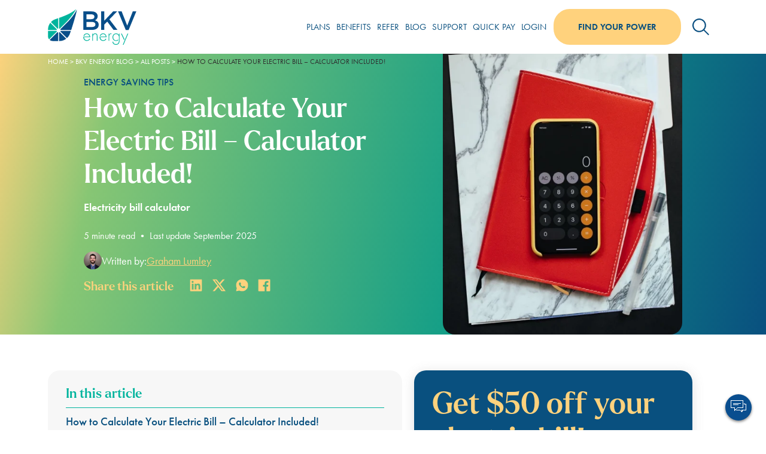

--- FILE ---
content_type: text/html; charset=UTF-8
request_url: https://bkvenergy.com/blog/how-to-calculate-your-electric-bill/
body_size: 32435
content:
<!DOCTYPE html><html lang="en"><head><meta charset="UTF-8"><meta http-equiv="X-UA-Compatible" content="IE=edge"><meta name="viewport" content="width=device-width, initial-scale=1.0"><title>How to Calculate Electricity Bill &amp; Electricity Bill Calculator</title>  <script defer src="[data-uri]"></script>  
 <script data-cfasync="false" data-pagespeed-no-defer>var gtm4wp_datalayer_name="dataLayer";var dataLayer=dataLayer||[];</script> <meta name="description" content="Learn how to calculate your energy bill and how to evaluate Electricity Facts Labels. Use our electric bill calculator to compare plans."/><meta name="robots" content="follow, index, max-snippet:-1, max-video-preview:-1, max-image-preview:large"/><link rel="canonical" href="https://bkvenergy.com/blog/how-to-calculate-your-electric-bill/" /><meta property="og:locale" content="en_US" /><meta property="og:type" content="article" /><meta property="og:title" content="How to Calculate Electricity Bill &amp; Electricity Bill Calculator" /><meta property="og:description" content="Learn how to calculate your energy bill and how to evaluate Electricity Facts Labels. Use our electric bill calculator to compare plans." /><meta property="og:url" content="https://bkvenergy.com/blog/how-to-calculate-your-electric-bill/" /><meta property="og:site_name" content="BKV Energy" /><meta property="article:publisher" content="https://www.facebook.com/BKVEnergy" /><meta property="article:section" content="Energy Saving Tips" /><meta property="og:updated_time" content="2025-09-08T09:02:22-06:00" /><meta property="og:image" content="https://bkvenergy.com/wp-content/uploads/2023/09/how-to-calculate-energy-bill.webp" /><meta property="og:image:secure_url" content="https://bkvenergy.com/wp-content/uploads/2023/09/how-to-calculate-energy-bill.webp" /><meta property="og:image:width" content="1000" /><meta property="og:image:height" content="669" /><meta property="og:image:alt" content="how to calculate energy bill" /><meta property="og:image:type" content="image/webp" /><meta property="article:published_time" content="2023-09-20T15:12:33-06:00" /><meta property="article:modified_time" content="2025-09-08T09:02:22-06:00" /><meta name="twitter:card" content="summary_large_image" /><meta name="twitter:title" content="How to Calculate Electricity Bill &amp; Electricity Bill Calculator" /><meta name="twitter:description" content="Learn how to calculate your energy bill and how to evaluate Electricity Facts Labels. Use our electric bill calculator to compare plans." /><meta name="twitter:site" content="@bkvenergy" /><meta name="twitter:creator" content="@bkvenergy" /><meta name="twitter:image" content="https://bkvenergy.com/wp-content/uploads/2023/09/how-to-calculate-energy-bill.webp" /><meta name="twitter:label1" content="Written by" /><meta name="twitter:data1" content="Graham Lumley" /><meta name="twitter:label2" content="Time to read" /><meta name="twitter:data2" content="5 minutes" /> <script type="application/ld+json" class="rank-math-schema-pro">{"@context":"https://schema.org","@graph":[{"@type":["Corporation","Organization"],"@id":"https://bkvenergy.com/#organization","name":"BKV Energy","url":"https://bkvenergy.com","sameAs":["https://www.facebook.com/BKVEnergy","https://twitter.com/bkvenergy","https://www.linkedin.com/company/bkvenergy/","https://www.instagram.com/bkvenergy/"],"logo":{"@type":"ImageObject","@id":"https://bkvenergy.com/#logo","url":"https://bkvenergy.com/wp-content/uploads/2022/12/BKV-Energy_logo_120622-RGB.svg","contentUrl":"https://bkvenergy.com/wp-content/uploads/2022/12/BKV-Energy_logo_120622-RGB.svg","caption":"BKV Energy","inLanguage":"en-US","width":"0","height":"0"}},{"@type":"WebSite","@id":"https://bkvenergy.com/#website","url":"https://bkvenergy.com","name":"BKV Energy","publisher":{"@id":"https://bkvenergy.com/#organization"},"inLanguage":"en-US"},{"@type":"ImageObject","@id":"https://bkvenergy.com/wp-content/uploads/2023/09/how-to-calculate-energy-bill.webp","url":"https://bkvenergy.com/wp-content/uploads/2023/09/how-to-calculate-energy-bill.webp","width":"1000","height":"669","caption":"how to calculate energy bill","inLanguage":"en-US"},{"@type":"BreadcrumbList","@id":"https://bkvenergy.com/blog/how-to-calculate-your-electric-bill/#breadcrumb","itemListElement":[{"@type":"ListItem","position":"1","item":{"@id":"https://bkvenergy.com","name":"Home"}},{"@type":"ListItem","position":"2","item":{"@id":"https://bkvenergy.com/blog/","name":"BKV Energy Blog"}},{"@type":"ListItem","position":"3","item":{"@id":"https://bkvenergy.com/all-posts/","name":"All Posts"}},{"@type":"ListItem","position":"4","item":{"@id":"https://bkvenergy.com/blog/how-to-calculate-your-electric-bill/","name":"How to Calculate Your Electric Bill &#8211; Calculator Included!"}}]},{"@type":"WebPage","@id":"https://bkvenergy.com/blog/how-to-calculate-your-electric-bill/#webpage","url":"https://bkvenergy.com/blog/how-to-calculate-your-electric-bill/","name":"How to Calculate Electricity Bill &amp; Electricity Bill Calculator","datePublished":"2023-09-20T15:12:33-06:00","dateModified":"2025-09-08T09:02:22-06:00","isPartOf":{"@id":"https://bkvenergy.com/#website"},"primaryImageOfPage":{"@id":"https://bkvenergy.com/wp-content/uploads/2023/09/how-to-calculate-energy-bill.webp"},"inLanguage":"en-US","breadcrumb":{"@id":"https://bkvenergy.com/blog/how-to-calculate-your-electric-bill/#breadcrumb"}},{"@type":"Person","@id":"https://bkvenergy.com/blog/how-to-calculate-your-electric-bill/#author","name":"Graham Lumley","image":{"@type":"ImageObject","@id":"https://secure.gravatar.com/avatar/b3c8671a8df37f5adc339e3b42b61e861a08bc1a995a03cd9b40436cb1a442d4?s=96&amp;d=mm&amp;r=g","url":"https://secure.gravatar.com/avatar/b3c8671a8df37f5adc339e3b42b61e861a08bc1a995a03cd9b40436cb1a442d4?s=96&amp;d=mm&amp;r=g","caption":"Graham Lumley","inLanguage":"en-US"},"worksFor":{"@id":"https://bkvenergy.com/#organization"}},{"@type":"BlogPosting","headline":"How to Calculate Electricity Bill &amp; Electricity Bill Calculator","datePublished":"2023-09-20T15:12:33-06:00","dateModified":"2025-09-08T09:02:22-06:00","author":{"@id":"https://bkvenergy.com/blog/how-to-calculate-your-electric-bill/#author","name":"Graham Lumley"},"publisher":{"@id":"https://bkvenergy.com/#organization"},"description":"Learn how to calculate your energy bill and how to evaluate Electricity Facts Labels. Use our electric bill calculator to compare plans.","name":"How to Calculate Electricity Bill &amp; Electricity Bill Calculator","@id":"https://bkvenergy.com/blog/how-to-calculate-your-electric-bill/#richSnippet","isPartOf":{"@id":"https://bkvenergy.com/blog/how-to-calculate-your-electric-bill/#webpage"},"image":{"@id":"https://bkvenergy.com/wp-content/uploads/2023/09/how-to-calculate-energy-bill.webp"},"inLanguage":"en-US","mainEntityOfPage":{"@id":"https://bkvenergy.com/blog/how-to-calculate-your-electric-bill/#webpage"}}]}</script> <link rel='dns-prefetch' href='//cdnjs.cloudflare.com' /><link rel='dns-prefetch' href='//cdn.jsdelivr.net' /><link rel='dns-prefetch' href='//use.fontawesome.com' /><link rel="alternate" title="oEmbed (JSON)" type="application/json+oembed" href="https://bkvenergy.com/wp-json/oembed/1.0/embed?url=https%3A%2F%2Fbkvenergy.com%2Fblog%2Fhow-to-calculate-your-electric-bill%2F" /><link rel="alternate" title="oEmbed (XML)" type="text/xml+oembed" href="https://bkvenergy.com/wp-json/oembed/1.0/embed?url=https%3A%2F%2Fbkvenergy.com%2Fblog%2Fhow-to-calculate-your-electric-bill%2F&#038;format=xml" /><style id='wp-img-auto-sizes-contain-inline-css' type='text/css'>img:is([sizes=auto i],[sizes^="auto," i]){contain-intrinsic-size:3000px 1500px}</style><style id='wp-block-library-inline-css' type='text/css'>:root{--wp-block-synced-color:#7a00df;--wp-block-synced-color--rgb:122,0,223;--wp-bound-block-color:var(--wp-block-synced-color);--wp-editor-canvas-background:#ddd;--wp-admin-theme-color:#007cba;--wp-admin-theme-color--rgb:0,124,186;--wp-admin-theme-color-darker-10:#006ba1;--wp-admin-theme-color-darker-10--rgb:0,107,160.5;--wp-admin-theme-color-darker-20:#005a87;--wp-admin-theme-color-darker-20--rgb:0,90,135;--wp-admin-border-width-focus:2px}@media (min-resolution:192dpi){:root{--wp-admin-border-width-focus:1.5px}}.wp-element-button{cursor:pointer}:root .has-very-light-gray-background-color{background-color:#eee}:root .has-very-dark-gray-background-color{background-color:#313131}:root .has-very-light-gray-color{color:#eee}:root .has-very-dark-gray-color{color:#313131}:root .has-vivid-green-cyan-to-vivid-cyan-blue-gradient-background{background:linear-gradient(135deg,#00d084,#0693e3)}:root .has-purple-crush-gradient-background{background:linear-gradient(135deg,#34e2e4,#4721fb 50%,#ab1dfe)}:root .has-hazy-dawn-gradient-background{background:linear-gradient(135deg,#faaca8,#dad0ec)}:root .has-subdued-olive-gradient-background{background:linear-gradient(135deg,#fafae1,#67a671)}:root .has-atomic-cream-gradient-background{background:linear-gradient(135deg,#fdd79a,#004a59)}:root .has-nightshade-gradient-background{background:linear-gradient(135deg,#330968,#31cdcf)}:root .has-midnight-gradient-background{background:linear-gradient(135deg,#020381,#2874fc)}:root{--wp--preset--font-size--normal:16px;--wp--preset--font-size--huge:42px}.has-regular-font-size{font-size:1em}.has-larger-font-size{font-size:2.625em}.has-normal-font-size{font-size:var(--wp--preset--font-size--normal)}.has-huge-font-size{font-size:var(--wp--preset--font-size--huge)}.has-text-align-center{text-align:center}.has-text-align-left{text-align:left}.has-text-align-right{text-align:right}.has-fit-text{white-space:nowrap!important}#end-resizable-editor-section{display:none}.aligncenter{clear:both}.items-justified-left{justify-content:flex-start}.items-justified-center{justify-content:center}.items-justified-right{justify-content:flex-end}.items-justified-space-between{justify-content:space-between}.screen-reader-text{border:0;clip-path:inset(50%);height:1px;margin:-1px;overflow:hidden;padding:0;position:absolute;width:1px;word-wrap:normal!important}.screen-reader-text:focus{background-color:#ddd;clip-path:none;color:#444;display:block;font-size:1em;height:auto;left:5px;line-height:normal;padding:15px 23px 14px;text-decoration:none;top:5px;width:auto;z-index:100000}html :where(.has-border-color){border-style:solid}html :where([style*=border-top-color]){border-top-style:solid}html :where([style*=border-right-color]){border-right-style:solid}html :where([style*=border-bottom-color]){border-bottom-style:solid}html :where([style*=border-left-color]){border-left-style:solid}html :where([style*=border-width]){border-style:solid}html :where([style*=border-top-width]){border-top-style:solid}html :where([style*=border-right-width]){border-right-style:solid}html :where([style*=border-bottom-width]){border-bottom-style:solid}html :where([style*=border-left-width]){border-left-style:solid}html :where(img[class*=wp-image-]){height:auto;max-width:100%}:where(figure){margin:0 0 1em}html :where(.is-position-sticky){--wp-admin--admin-bar--position-offset:var(--wp-admin--admin-bar--height,0px)}@media screen and (max-width:600px){html :where(.is-position-sticky){--wp-admin--admin-bar--position-offset:0px}}</style><style id='wp-block-heading-inline-css' type='text/css'>h1:where(.wp-block-heading).has-background,h2:where(.wp-block-heading).has-background,h3:where(.wp-block-heading).has-background,h4:where(.wp-block-heading).has-background,h5:where(.wp-block-heading).has-background,h6:where(.wp-block-heading).has-background{padding:1.25em 2.375em}h1.has-text-align-left[style*=writing-mode]:where([style*=vertical-lr]),h1.has-text-align-right[style*=writing-mode]:where([style*=vertical-rl]),h2.has-text-align-left[style*=writing-mode]:where([style*=vertical-lr]),h2.has-text-align-right[style*=writing-mode]:where([style*=vertical-rl]),h3.has-text-align-left[style*=writing-mode]:where([style*=vertical-lr]),h3.has-text-align-right[style*=writing-mode]:where([style*=vertical-rl]),h4.has-text-align-left[style*=writing-mode]:where([style*=vertical-lr]),h4.has-text-align-right[style*=writing-mode]:where([style*=vertical-rl]),h5.has-text-align-left[style*=writing-mode]:where([style*=vertical-lr]),h5.has-text-align-right[style*=writing-mode]:where([style*=vertical-rl]),h6.has-text-align-left[style*=writing-mode]:where([style*=vertical-lr]),h6.has-text-align-right[style*=writing-mode]:where([style*=vertical-rl]){rotate:180deg}</style><style id='wp-block-image-inline-css' type='text/css'>.wp-block-image>a,.wp-block-image>figure>a{display:inline-block}.wp-block-image img{box-sizing:border-box;height:auto;max-width:100%;vertical-align:bottom}@media not (prefers-reduced-motion){.wp-block-image img.hide{visibility:hidden}.wp-block-image img.show{animation:show-content-image .4s}}.wp-block-image[style*=border-radius] img,.wp-block-image[style*=border-radius]>a{border-radius:inherit}.wp-block-image.has-custom-border img{box-sizing:border-box}.wp-block-image.aligncenter{text-align:center}.wp-block-image.alignfull>a,.wp-block-image.alignwide>a{width:100%}.wp-block-image.alignfull img,.wp-block-image.alignwide img{height:auto;width:100%}.wp-block-image .aligncenter,.wp-block-image .alignleft,.wp-block-image .alignright,.wp-block-image.aligncenter,.wp-block-image.alignleft,.wp-block-image.alignright{display:table}.wp-block-image .aligncenter>figcaption,.wp-block-image .alignleft>figcaption,.wp-block-image .alignright>figcaption,.wp-block-image.aligncenter>figcaption,.wp-block-image.alignleft>figcaption,.wp-block-image.alignright>figcaption{caption-side:bottom;display:table-caption}.wp-block-image .alignleft{float:left;margin:.5em 1em .5em 0}.wp-block-image .alignright{float:right;margin:.5em 0 .5em 1em}.wp-block-image .aligncenter{margin-left:auto;margin-right:auto}.wp-block-image :where(figcaption){margin-bottom:1em;margin-top:.5em}.wp-block-image.is-style-circle-mask img{border-radius:9999px}@supports ((-webkit-mask-image:none) or (mask-image:none)) or (-webkit-mask-image:none){.wp-block-image.is-style-circle-mask img{border-radius:0;-webkit-mask-image:url('data:image/svg+xml;utf8,<svg viewBox="0 0 100 100" xmlns="http://www.w3.org/2000/svg"><circle cx="50" cy="50" r="50"/></svg>');mask-image:url('data:image/svg+xml;utf8,<svg viewBox="0 0 100 100" xmlns="http://www.w3.org/2000/svg"><circle cx="50" cy="50" r="50"/></svg>');mask-mode:alpha;-webkit-mask-position:center;mask-position:center;-webkit-mask-repeat:no-repeat;mask-repeat:no-repeat;-webkit-mask-size:contain;mask-size:contain}}:root :where(.wp-block-image.is-style-rounded img,.wp-block-image .is-style-rounded img){border-radius:9999px}.wp-block-image figure{margin:0}.wp-lightbox-container{display:flex;flex-direction:column;position:relative}.wp-lightbox-container img{cursor:zoom-in}.wp-lightbox-container img:hover+button{opacity:1}.wp-lightbox-container button{align-items:center;backdrop-filter:blur(16px) saturate(180%);background-color:#5a5a5a40;border:none;border-radius:4px;cursor:zoom-in;display:flex;height:20px;justify-content:center;opacity:0;padding:0;position:absolute;right:16px;text-align:center;top:16px;width:20px;z-index:100}@media not (prefers-reduced-motion){.wp-lightbox-container button{transition:opacity .2s ease}}.wp-lightbox-container button:focus-visible{outline:3px auto #5a5a5a40;outline:3px auto -webkit-focus-ring-color;outline-offset:3px}.wp-lightbox-container button:hover{cursor:pointer;opacity:1}.wp-lightbox-container button:focus{opacity:1}.wp-lightbox-container button:focus,.wp-lightbox-container button:hover,.wp-lightbox-container button:not(:hover):not(:active):not(.has-background){background-color:#5a5a5a40;border:none}.wp-lightbox-overlay{box-sizing:border-box;cursor:zoom-out;height:100vh;left:0;overflow:hidden;position:fixed;top:0;visibility:hidden;width:100%;z-index:100000}.wp-lightbox-overlay .close-button{align-items:center;cursor:pointer;display:flex;justify-content:center;min-height:40px;min-width:40px;padding:0;position:absolute;right:calc(env(safe-area-inset-right) + 16px);top:calc(env(safe-area-inset-top) + 16px);z-index:5000000}.wp-lightbox-overlay .close-button:focus,.wp-lightbox-overlay .close-button:hover,.wp-lightbox-overlay .close-button:not(:hover):not(:active):not(.has-background){background:0 0;border:none}.wp-lightbox-overlay .lightbox-image-container{height:var(--wp--lightbox-container-height);left:50%;overflow:hidden;position:absolute;top:50%;transform:translate(-50%,-50%);transform-origin:top left;width:var(--wp--lightbox-container-width);z-index:9999999999}.wp-lightbox-overlay .wp-block-image{align-items:center;box-sizing:border-box;display:flex;height:100%;justify-content:center;margin:0;position:relative;transform-origin:0 0;width:100%;z-index:3000000}.wp-lightbox-overlay .wp-block-image img{height:var(--wp--lightbox-image-height);min-height:var(--wp--lightbox-image-height);min-width:var(--wp--lightbox-image-width);width:var(--wp--lightbox-image-width)}.wp-lightbox-overlay .wp-block-image figcaption{display:none}.wp-lightbox-overlay button{background:0 0;border:none}.wp-lightbox-overlay .scrim{background-color:#fff;height:100%;opacity:.9;position:absolute;width:100%;z-index:2000000}.wp-lightbox-overlay.active{visibility:visible}@media not (prefers-reduced-motion){.wp-lightbox-overlay.active{animation:turn-on-visibility .25s both}.wp-lightbox-overlay.active img{animation:turn-on-visibility .35s both}.wp-lightbox-overlay.show-closing-animation:not(.active){animation:turn-off-visibility .35s both}.wp-lightbox-overlay.show-closing-animation:not(.active) img{animation:turn-off-visibility .25s both}.wp-lightbox-overlay.zoom.active{animation:none;opacity:1;visibility:visible}.wp-lightbox-overlay.zoom.active .lightbox-image-container{animation:lightbox-zoom-in .4s}.wp-lightbox-overlay.zoom.active .lightbox-image-container img{animation:none}.wp-lightbox-overlay.zoom.active .scrim{animation:turn-on-visibility .4s forwards}.wp-lightbox-overlay.zoom.show-closing-animation:not(.active){animation:none}.wp-lightbox-overlay.zoom.show-closing-animation:not(.active) .lightbox-image-container{animation:lightbox-zoom-out .4s}.wp-lightbox-overlay.zoom.show-closing-animation:not(.active) .lightbox-image-container img{animation:none}.wp-lightbox-overlay.zoom.show-closing-animation:not(.active) .scrim{animation:turn-off-visibility .4s forwards}}@keyframes show-content-image{0%{visibility:hidden}99%{visibility:hidden}to{visibility:visible}}@keyframes turn-on-visibility{0%{opacity:0}to{opacity:1}}@keyframes turn-off-visibility{0%{opacity:1;visibility:visible}99%{opacity:0;visibility:visible}to{opacity:0;visibility:hidden}}@keyframes lightbox-zoom-in{0%{transform:translate(calc((-100vw + var(--wp--lightbox-scrollbar-width))/2 + var(--wp--lightbox-initial-left-position)),calc(-50vh + var(--wp--lightbox-initial-top-position))) scale(var(--wp--lightbox-scale))}to{transform:translate(-50%,-50%) scale(1)}}@keyframes lightbox-zoom-out{0%{transform:translate(-50%,-50%) scale(1);visibility:visible}99%{visibility:visible}to{transform:translate(calc((-100vw + var(--wp--lightbox-scrollbar-width))/2 + var(--wp--lightbox-initial-left-position)),calc(-50vh + var(--wp--lightbox-initial-top-position))) scale(var(--wp--lightbox-scale));visibility:hidden}}</style><style id='wp-block-list-inline-css' type='text/css'>ol,ul{box-sizing:border-box}:root :where(.wp-block-list.has-background){padding:1.25em 2.375em}</style><style id='wp-block-navigation-inline-css' type='text/css'>.wp-block-navigation{position:relative}.wp-block-navigation ul{margin-bottom:0;margin-left:0;margin-top:0;padding-left:0}.wp-block-navigation ul,.wp-block-navigation ul li{list-style:none;padding:0}.wp-block-navigation .wp-block-navigation-item{align-items:center;background-color:inherit;display:flex;position:relative}.wp-block-navigation .wp-block-navigation-item .wp-block-navigation__submenu-container:empty{display:none}.wp-block-navigation .wp-block-navigation-item__content{display:block;z-index:1}.wp-block-navigation .wp-block-navigation-item__content.wp-block-navigation-item__content{color:inherit}.wp-block-navigation.has-text-decoration-underline .wp-block-navigation-item__content,.wp-block-navigation.has-text-decoration-underline .wp-block-navigation-item__content:active,.wp-block-navigation.has-text-decoration-underline .wp-block-navigation-item__content:focus{text-decoration:underline}.wp-block-navigation.has-text-decoration-line-through .wp-block-navigation-item__content,.wp-block-navigation.has-text-decoration-line-through .wp-block-navigation-item__content:active,.wp-block-navigation.has-text-decoration-line-through .wp-block-navigation-item__content:focus{text-decoration:line-through}.wp-block-navigation :where(a),.wp-block-navigation :where(a:active),.wp-block-navigation :where(a:focus){text-decoration:none}.wp-block-navigation .wp-block-navigation__submenu-icon{align-self:center;background-color:inherit;border:none;color:currentColor;display:inline-block;font-size:inherit;height:.6em;line-height:0;margin-left:.25em;padding:0;width:.6em}.wp-block-navigation .wp-block-navigation__submenu-icon svg{display:inline-block;stroke:currentColor;height:inherit;margin-top:.075em;width:inherit}.wp-block-navigation{--navigation-layout-justification-setting:flex-start;--navigation-layout-direction:row;--navigation-layout-wrap:wrap;--navigation-layout-justify:flex-start;--navigation-layout-align:center}.wp-block-navigation.is-vertical{--navigation-layout-direction:column;--navigation-layout-justify:initial;--navigation-layout-align:flex-start}.wp-block-navigation.no-wrap{--navigation-layout-wrap:nowrap}.wp-block-navigation.items-justified-center{--navigation-layout-justification-setting:center;--navigation-layout-justify:center}.wp-block-navigation.items-justified-center.is-vertical{--navigation-layout-align:center}.wp-block-navigation.items-justified-right{--navigation-layout-justification-setting:flex-end;--navigation-layout-justify:flex-end}.wp-block-navigation.items-justified-right.is-vertical{--navigation-layout-align:flex-end}.wp-block-navigation.items-justified-space-between{--navigation-layout-justification-setting:space-between;--navigation-layout-justify:space-between}.wp-block-navigation .has-child .wp-block-navigation__submenu-container{align-items:normal;background-color:inherit;color:inherit;display:flex;flex-direction:column;opacity:0;position:absolute;z-index:2}@media not (prefers-reduced-motion){.wp-block-navigation .has-child .wp-block-navigation__submenu-container{transition:opacity .1s linear}}.wp-block-navigation .has-child .wp-block-navigation__submenu-container{height:0;overflow:hidden;visibility:hidden;width:0}.wp-block-navigation .has-child .wp-block-navigation__submenu-container>.wp-block-navigation-item>.wp-block-navigation-item__content{display:flex;flex-grow:1;padding:.5em 1em}.wp-block-navigation .has-child .wp-block-navigation__submenu-container>.wp-block-navigation-item>.wp-block-navigation-item__content .wp-block-navigation__submenu-icon{margin-left:auto;margin-right:0}.wp-block-navigation .has-child .wp-block-navigation__submenu-container .wp-block-navigation-item__content{margin:0}.wp-block-navigation .has-child .wp-block-navigation__submenu-container{left:-1px;top:100%}@media (min-width:782px){.wp-block-navigation .has-child .wp-block-navigation__submenu-container .wp-block-navigation__submenu-container{left:100%;top:-1px}.wp-block-navigation .has-child .wp-block-navigation__submenu-container .wp-block-navigation__submenu-container:before{background:#0000;content:"";display:block;height:100%;position:absolute;right:100%;width:.5em}.wp-block-navigation .has-child .wp-block-navigation__submenu-container .wp-block-navigation__submenu-icon{margin-right:.25em}.wp-block-navigation .has-child .wp-block-navigation__submenu-container .wp-block-navigation__submenu-icon svg{transform:rotate(-90deg)}}.wp-block-navigation .has-child .wp-block-navigation-submenu__toggle[aria-expanded=true]~.wp-block-navigation__submenu-container,.wp-block-navigation .has-child:not(.open-on-click):hover>.wp-block-navigation__submenu-container,.wp-block-navigation .has-child:not(.open-on-click):not(.open-on-hover-click):focus-within>.wp-block-navigation__submenu-container{height:auto;min-width:200px;opacity:1;overflow:visible;visibility:visible;width:auto}.wp-block-navigation.has-background .has-child .wp-block-navigation__submenu-container{left:0;top:100%}@media (min-width:782px){.wp-block-navigation.has-background .has-child .wp-block-navigation__submenu-container .wp-block-navigation__submenu-container{left:100%;top:0}}.wp-block-navigation-submenu{display:flex;position:relative}.wp-block-navigation-submenu .wp-block-navigation__submenu-icon svg{stroke:currentColor}button.wp-block-navigation-item__content{background-color:initial;border:none;color:currentColor;font-family:inherit;font-size:inherit;font-style:inherit;font-weight:inherit;letter-spacing:inherit;line-height:inherit;text-align:left;text-transform:inherit}.wp-block-navigation-submenu__toggle{cursor:pointer}.wp-block-navigation-submenu__toggle[aria-expanded=true]+.wp-block-navigation__submenu-icon>svg,.wp-block-navigation-submenu__toggle[aria-expanded=true]>svg{transform:rotate(180deg)}.wp-block-navigation-item.open-on-click .wp-block-navigation-submenu__toggle{padding-left:0;padding-right:.85em}.wp-block-navigation-item.open-on-click .wp-block-navigation-submenu__toggle+.wp-block-navigation__submenu-icon{margin-left:-.6em;pointer-events:none}.wp-block-navigation-item.open-on-click button.wp-block-navigation-item__content:not(.wp-block-navigation-submenu__toggle){padding:0}.wp-block-navigation .wp-block-page-list,.wp-block-navigation__container,.wp-block-navigation__responsive-close,.wp-block-navigation__responsive-container,.wp-block-navigation__responsive-container-content,.wp-block-navigation__responsive-dialog{gap:inherit}:where(.wp-block-navigation.has-background .wp-block-navigation-item a:not(.wp-element-button)),:where(.wp-block-navigation.has-background .wp-block-navigation-submenu a:not(.wp-element-button)){padding:.5em 1em}:where(.wp-block-navigation .wp-block-navigation__submenu-container .wp-block-navigation-item a:not(.wp-element-button)),:where(.wp-block-navigation .wp-block-navigation__submenu-container .wp-block-navigation-submenu a:not(.wp-element-button)),:where(.wp-block-navigation .wp-block-navigation__submenu-container .wp-block-navigation-submenu button.wp-block-navigation-item__content),:where(.wp-block-navigation .wp-block-navigation__submenu-container .wp-block-pages-list__item button.wp-block-navigation-item__content){padding:.5em 1em}.wp-block-navigation.items-justified-right .wp-block-navigation__container .has-child .wp-block-navigation__submenu-container,.wp-block-navigation.items-justified-right .wp-block-page-list>.has-child .wp-block-navigation__submenu-container,.wp-block-navigation.items-justified-space-between .wp-block-page-list>.has-child:last-child .wp-block-navigation__submenu-container,.wp-block-navigation.items-justified-space-between>.wp-block-navigation__container>.has-child:last-child .wp-block-navigation__submenu-container{left:auto;right:0}.wp-block-navigation.items-justified-right .wp-block-navigation__container .has-child .wp-block-navigation__submenu-container .wp-block-navigation__submenu-container,.wp-block-navigation.items-justified-right .wp-block-page-list>.has-child .wp-block-navigation__submenu-container .wp-block-navigation__submenu-container,.wp-block-navigation.items-justified-space-between .wp-block-page-list>.has-child:last-child .wp-block-navigation__submenu-container .wp-block-navigation__submenu-container,.wp-block-navigation.items-justified-space-between>.wp-block-navigation__container>.has-child:last-child .wp-block-navigation__submenu-container .wp-block-navigation__submenu-container{left:-1px;right:-1px}@media (min-width:782px){.wp-block-navigation.items-justified-right .wp-block-navigation__container .has-child .wp-block-navigation__submenu-container .wp-block-navigation__submenu-container,.wp-block-navigation.items-justified-right .wp-block-page-list>.has-child .wp-block-navigation__submenu-container .wp-block-navigation__submenu-container,.wp-block-navigation.items-justified-space-between .wp-block-page-list>.has-child:last-child .wp-block-navigation__submenu-container .wp-block-navigation__submenu-container,.wp-block-navigation.items-justified-space-between>.wp-block-navigation__container>.has-child:last-child .wp-block-navigation__submenu-container .wp-block-navigation__submenu-container{left:auto;right:100%}}.wp-block-navigation:not(.has-background) .wp-block-navigation__submenu-container{background-color:#fff;border:1px solid #00000026}.wp-block-navigation.has-background .wp-block-navigation__submenu-container{background-color:inherit}.wp-block-navigation:not(.has-text-color) .wp-block-navigation__submenu-container{color:#000}.wp-block-navigation__container{align-items:var(--navigation-layout-align,initial);display:flex;flex-direction:var(--navigation-layout-direction,initial);flex-wrap:var(--navigation-layout-wrap,wrap);justify-content:var(--navigation-layout-justify,initial);list-style:none;margin:0;padding-left:0}.wp-block-navigation__container .is-responsive{display:none}.wp-block-navigation__container:only-child,.wp-block-page-list:only-child{flex-grow:1}@keyframes overlay-menu__fade-in-animation{0%{opacity:0;transform:translateY(.5em)}to{opacity:1;transform:translateY(0)}}.wp-block-navigation__responsive-container{bottom:0;display:none;left:0;position:fixed;right:0;top:0}.wp-block-navigation__responsive-container :where(.wp-block-navigation-item a){color:inherit}.wp-block-navigation__responsive-container .wp-block-navigation__responsive-container-content{align-items:var(--navigation-layout-align,initial);display:flex;flex-direction:var(--navigation-layout-direction,initial);flex-wrap:var(--navigation-layout-wrap,wrap);justify-content:var(--navigation-layout-justify,initial)}.wp-block-navigation__responsive-container:not(.is-menu-open.is-menu-open){background-color:inherit!important;color:inherit!important}.wp-block-navigation__responsive-container.is-menu-open{background-color:inherit;display:flex;flex-direction:column}@media not (prefers-reduced-motion){.wp-block-navigation__responsive-container.is-menu-open{animation:overlay-menu__fade-in-animation .1s ease-out;animation-fill-mode:forwards}}.wp-block-navigation__responsive-container.is-menu-open{overflow:auto;padding:clamp(1rem,var(--wp--style--root--padding-top),20rem) clamp(1rem,var(--wp--style--root--padding-right),20rem) clamp(1rem,var(--wp--style--root--padding-bottom),20rem) clamp(1rem,var(--wp--style--root--padding-left),20rem);z-index:100000}.wp-block-navigation__responsive-container.is-menu-open .wp-block-navigation__responsive-container-content{align-items:var(--navigation-layout-justification-setting,inherit);display:flex;flex-direction:column;flex-wrap:nowrap;overflow:visible;padding-top:calc(2rem + 24px)}.wp-block-navigation__responsive-container.is-menu-open .wp-block-navigation__responsive-container-content,.wp-block-navigation__responsive-container.is-menu-open .wp-block-navigation__responsive-container-content .wp-block-navigation__container,.wp-block-navigation__responsive-container.is-menu-open .wp-block-navigation__responsive-container-content .wp-block-page-list{justify-content:flex-start}.wp-block-navigation__responsive-container.is-menu-open .wp-block-navigation__responsive-container-content .wp-block-navigation__submenu-icon{display:none}.wp-block-navigation__responsive-container.is-menu-open .wp-block-navigation__responsive-container-content .has-child .wp-block-navigation__submenu-container{border:none;height:auto;min-width:200px;opacity:1;overflow:initial;padding-left:2rem;padding-right:2rem;position:static;visibility:visible;width:auto}.wp-block-navigation__responsive-container.is-menu-open .wp-block-navigation__responsive-container-content .wp-block-navigation__container,.wp-block-navigation__responsive-container.is-menu-open .wp-block-navigation__responsive-container-content .wp-block-navigation__submenu-container{gap:inherit}.wp-block-navigation__responsive-container.is-menu-open .wp-block-navigation__responsive-container-content .wp-block-navigation__submenu-container{padding-top:var(--wp--style--block-gap,2em)}.wp-block-navigation__responsive-container.is-menu-open .wp-block-navigation__responsive-container-content .wp-block-navigation-item__content{padding:0}.wp-block-navigation__responsive-container.is-menu-open .wp-block-navigation__responsive-container-content .wp-block-navigation-item,.wp-block-navigation__responsive-container.is-menu-open .wp-block-navigation__responsive-container-content .wp-block-navigation__container,.wp-block-navigation__responsive-container.is-menu-open .wp-block-navigation__responsive-container-content .wp-block-page-list{align-items:var(--navigation-layout-justification-setting,initial);display:flex;flex-direction:column}.wp-block-navigation__responsive-container.is-menu-open .wp-block-navigation-item,.wp-block-navigation__responsive-container.is-menu-open .wp-block-navigation-item .wp-block-navigation__submenu-container,.wp-block-navigation__responsive-container.is-menu-open .wp-block-navigation__container,.wp-block-navigation__responsive-container.is-menu-open .wp-block-page-list{background:#0000!important;color:inherit!important}.wp-block-navigation__responsive-container.is-menu-open .wp-block-navigation__submenu-container.wp-block-navigation__submenu-container.wp-block-navigation__submenu-container.wp-block-navigation__submenu-container{left:auto;right:auto}@media (min-width:600px){.wp-block-navigation__responsive-container:not(.hidden-by-default):not(.is-menu-open){background-color:inherit;display:block;position:relative;width:100%;z-index:auto}.wp-block-navigation__responsive-container:not(.hidden-by-default):not(.is-menu-open) .wp-block-navigation__responsive-container-close{display:none}.wp-block-navigation__responsive-container.is-menu-open .wp-block-navigation__submenu-container.wp-block-navigation__submenu-container.wp-block-navigation__submenu-container.wp-block-navigation__submenu-container{left:0}}.wp-block-navigation:not(.has-background) .wp-block-navigation__responsive-container.is-menu-open{background-color:#fff}.wp-block-navigation:not(.has-text-color) .wp-block-navigation__responsive-container.is-menu-open{color:#000}.wp-block-navigation__toggle_button_label{font-size:1rem;font-weight:700}.wp-block-navigation__responsive-container-close,.wp-block-navigation__responsive-container-open{background:#0000;border:none;color:currentColor;cursor:pointer;margin:0;padding:0;text-transform:inherit;vertical-align:middle}.wp-block-navigation__responsive-container-close svg,.wp-block-navigation__responsive-container-open svg{fill:currentColor;display:block;height:24px;pointer-events:none;width:24px}.wp-block-navigation__responsive-container-open{display:flex}.wp-block-navigation__responsive-container-open.wp-block-navigation__responsive-container-open.wp-block-navigation__responsive-container-open{font-family:inherit;font-size:inherit;font-weight:inherit}@media (min-width:600px){.wp-block-navigation__responsive-container-open:not(.always-shown){display:none}}.wp-block-navigation__responsive-container-close{position:absolute;right:0;top:0;z-index:2}.wp-block-navigation__responsive-container-close.wp-block-navigation__responsive-container-close.wp-block-navigation__responsive-container-close{font-family:inherit;font-size:inherit;font-weight:inherit}.wp-block-navigation__responsive-close{width:100%}.has-modal-open .wp-block-navigation__responsive-close{margin-left:auto;margin-right:auto;max-width:var(--wp--style--global--wide-size,100%)}.wp-block-navigation__responsive-close:focus{outline:none}.is-menu-open .wp-block-navigation__responsive-close,.is-menu-open .wp-block-navigation__responsive-container-content,.is-menu-open .wp-block-navigation__responsive-dialog{box-sizing:border-box}.wp-block-navigation__responsive-dialog{position:relative}.has-modal-open .admin-bar .is-menu-open .wp-block-navigation__responsive-dialog{margin-top:46px}@media (min-width:782px){.has-modal-open .admin-bar .is-menu-open .wp-block-navigation__responsive-dialog{margin-top:32px}}html.has-modal-open{overflow:hidden}</style><style id='wp-block-navigation-link-inline-css' type='text/css'>.wp-block-navigation .wp-block-navigation-item__label{overflow-wrap:break-word}.wp-block-navigation .wp-block-navigation-item__description{display:none}.link-ui-tools{outline:1px solid #f0f0f0;padding:8px}.link-ui-block-inserter{padding-top:8px}.link-ui-block-inserter__back{margin-left:8px;text-transform:uppercase}</style><style id='wp-block-columns-inline-css' type='text/css'>.wp-block-columns{box-sizing:border-box;display:flex;flex-wrap:wrap!important}@media (min-width:782px){.wp-block-columns{flex-wrap:nowrap!important}}.wp-block-columns{align-items:normal!important}.wp-block-columns.are-vertically-aligned-top{align-items:flex-start}.wp-block-columns.are-vertically-aligned-center{align-items:center}.wp-block-columns.are-vertically-aligned-bottom{align-items:flex-end}@media (max-width:781px){.wp-block-columns:not(.is-not-stacked-on-mobile)>.wp-block-column{flex-basis:100%!important}}@media (min-width:782px){.wp-block-columns:not(.is-not-stacked-on-mobile)>.wp-block-column{flex-basis:0;flex-grow:1}.wp-block-columns:not(.is-not-stacked-on-mobile)>.wp-block-column[style*=flex-basis]{flex-grow:0}}.wp-block-columns.is-not-stacked-on-mobile{flex-wrap:nowrap!important}.wp-block-columns.is-not-stacked-on-mobile>.wp-block-column{flex-basis:0;flex-grow:1}.wp-block-columns.is-not-stacked-on-mobile>.wp-block-column[style*=flex-basis]{flex-grow:0}:where(.wp-block-columns){margin-bottom:1.75em}:where(.wp-block-columns.has-background){padding:1.25em 2.375em}.wp-block-column{flex-grow:1;min-width:0;overflow-wrap:break-word;word-break:break-word}.wp-block-column.is-vertically-aligned-top{align-self:flex-start}.wp-block-column.is-vertically-aligned-center{align-self:center}.wp-block-column.is-vertically-aligned-bottom{align-self:flex-end}.wp-block-column.is-vertically-aligned-stretch{align-self:stretch}.wp-block-column.is-vertically-aligned-bottom,.wp-block-column.is-vertically-aligned-center,.wp-block-column.is-vertically-aligned-top{width:100%}</style><style id='wp-block-group-inline-css' type='text/css'>.wp-block-group{box-sizing:border-box}:where(.wp-block-group.wp-block-group-is-layout-constrained){position:relative}</style><style id='wp-block-paragraph-inline-css' type='text/css'>.is-small-text{font-size:.875em}.is-regular-text{font-size:1em}.is-large-text{font-size:2.25em}.is-larger-text{font-size:3em}.has-drop-cap:not(:focus):first-letter {float:left;font-size:8.4em;font-style:normal;font-weight:100;line-height:.68;margin:.05em .1em 0 0;text-transform:uppercase}body.rtl .has-drop-cap:not(:focus):first-letter {float:none;margin-left:.1em}p.has-drop-cap.has-background{overflow:hidden}:root :where(p.has-background){padding:1.25em 2.375em}:where(p.has-text-color:not(.has-link-color)) a{color:inherit}p.has-text-align-left[style*="writing-mode:vertical-lr"],p.has-text-align-right[style*="writing-mode:vertical-rl"]{rotate:180deg}</style><style id='wp-block-spacer-inline-css' type='text/css'>.wp-block-spacer{clear:both}</style><style id='wp-block-table-inline-css' type='text/css'>.wp-block-table{overflow-x:auto}.wp-block-table table{border-collapse:collapse;width:100%}.wp-block-table thead{border-bottom:3px solid}.wp-block-table tfoot{border-top:3px solid}.wp-block-table td,.wp-block-table th{border:1px solid;padding:.5em}.wp-block-table .has-fixed-layout{table-layout:fixed;width:100%}.wp-block-table .has-fixed-layout td,.wp-block-table .has-fixed-layout th{word-break:break-word}.wp-block-table.aligncenter,.wp-block-table.alignleft,.wp-block-table.alignright{display:table;width:auto}.wp-block-table.aligncenter td,.wp-block-table.aligncenter th,.wp-block-table.alignleft td,.wp-block-table.alignleft th,.wp-block-table.alignright td,.wp-block-table.alignright th{word-break:break-word}.wp-block-table .has-subtle-light-gray-background-color{background-color:#f3f4f5}.wp-block-table .has-subtle-pale-green-background-color{background-color:#e9fbe5}.wp-block-table .has-subtle-pale-blue-background-color{background-color:#e7f5fe}.wp-block-table .has-subtle-pale-pink-background-color{background-color:#fcf0ef}.wp-block-table.is-style-stripes{background-color:initial;border-collapse:inherit;border-spacing:0}.wp-block-table.is-style-stripes tbody tr:nth-child(odd){background-color:#f0f0f0}.wp-block-table.is-style-stripes.has-subtle-light-gray-background-color tbody tr:nth-child(odd){background-color:#f3f4f5}.wp-block-table.is-style-stripes.has-subtle-pale-green-background-color tbody tr:nth-child(odd){background-color:#e9fbe5}.wp-block-table.is-style-stripes.has-subtle-pale-blue-background-color tbody tr:nth-child(odd){background-color:#e7f5fe}.wp-block-table.is-style-stripes.has-subtle-pale-pink-background-color tbody tr:nth-child(odd){background-color:#fcf0ef}.wp-block-table.is-style-stripes td,.wp-block-table.is-style-stripes th{border-color:#0000}.wp-block-table.is-style-stripes{border-bottom:1px solid #f0f0f0}.wp-block-table .has-border-color td,.wp-block-table .has-border-color th,.wp-block-table .has-border-color tr,.wp-block-table .has-border-color>*{border-color:inherit}.wp-block-table table[style*=border-top-color] tr:first-child,.wp-block-table table[style*=border-top-color] tr:first-child td,.wp-block-table table[style*=border-top-color] tr:first-child th,.wp-block-table table[style*=border-top-color]>*,.wp-block-table table[style*=border-top-color]>* td,.wp-block-table table[style*=border-top-color]>* th{border-top-color:inherit}.wp-block-table table[style*=border-top-color] tr:not(:first-child){border-top-color:initial}.wp-block-table table[style*=border-right-color] td:last-child,.wp-block-table table[style*=border-right-color] th,.wp-block-table table[style*=border-right-color] tr,.wp-block-table table[style*=border-right-color]>*{border-right-color:inherit}.wp-block-table table[style*=border-bottom-color] tr:last-child,.wp-block-table table[style*=border-bottom-color] tr:last-child td,.wp-block-table table[style*=border-bottom-color] tr:last-child th,.wp-block-table table[style*=border-bottom-color]>*,.wp-block-table table[style*=border-bottom-color]>* td,.wp-block-table table[style*=border-bottom-color]>* th{border-bottom-color:inherit}.wp-block-table table[style*=border-bottom-color] tr:not(:last-child){border-bottom-color:initial}.wp-block-table table[style*=border-left-color] td:first-child,.wp-block-table table[style*=border-left-color] th,.wp-block-table table[style*=border-left-color] tr,.wp-block-table table[style*=border-left-color]>*{border-left-color:inherit}.wp-block-table table[style*=border-style] td,.wp-block-table table[style*=border-style] th,.wp-block-table table[style*=border-style] tr,.wp-block-table table[style*=border-style]>*{border-style:inherit}.wp-block-table table[style*=border-width] td,.wp-block-table table[style*=border-width] th,.wp-block-table table[style*=border-width] tr,.wp-block-table table[style*=border-width]>*{border-style:inherit;border-width:inherit}</style><style id='bkv-blocks-bkv-find-your-power-style-inline-css' type='text/css'></style><style id='global-styles-inline-css' type='text/css'>:root{--wp--preset--aspect-ratio--square:1;--wp--preset--aspect-ratio--4-3:4/3;--wp--preset--aspect-ratio--3-4:3/4;--wp--preset--aspect-ratio--3-2:3/2;--wp--preset--aspect-ratio--2-3:2/3;--wp--preset--aspect-ratio--16-9:16/9;--wp--preset--aspect-ratio--9-16:9/16;--wp--preset--color--black:#000;--wp--preset--color--cyan-bluish-gray:#abb8c3;--wp--preset--color--white:#fff;--wp--preset--color--pale-pink:#f78da7;--wp--preset--color--vivid-red:#cf2e2e;--wp--preset--color--luminous-vivid-orange:#ff6900;--wp--preset--color--luminous-vivid-amber:#fcb900;--wp--preset--color--light-green-cyan:#7bdcb5;--wp--preset--color--vivid-green-cyan:#00d084;--wp--preset--color--pale-cyan-blue:#8ed1fc;--wp--preset--color--vivid-cyan-blue:#0693e3;--wp--preset--color--vivid-purple:#9b51e0;--wp--preset--gradient--vivid-cyan-blue-to-vivid-purple:linear-gradient(135deg,#0693e3 0%,#9b51e0 100%);--wp--preset--gradient--light-green-cyan-to-vivid-green-cyan:linear-gradient(135deg,#7adcb4 0%,#00d082 100%);--wp--preset--gradient--luminous-vivid-amber-to-luminous-vivid-orange:linear-gradient(135deg,#fcb900 0%,#ff6900 100%);--wp--preset--gradient--luminous-vivid-orange-to-vivid-red:linear-gradient(135deg,#ff6900 0%,#cf2e2e 100%);--wp--preset--gradient--very-light-gray-to-cyan-bluish-gray:linear-gradient(135deg,#eee 0%,#a9b8c3 100%);--wp--preset--gradient--cool-to-warm-spectrum:linear-gradient(135deg,#4aeadc 0%,#9778d1 20%,#cf2aba 40%,#ee2c82 60%,#fb6962 80%,#fef84c 100%);--wp--preset--gradient--blush-light-purple:linear-gradient(135deg,#ffceec 0%,#9896f0 100%);--wp--preset--gradient--blush-bordeaux:linear-gradient(135deg,#fecda5 0%,#fe2d2d 50%,#6b003e 100%);--wp--preset--gradient--luminous-dusk:linear-gradient(135deg,#ffcb70 0%,#c751c0 50%,#4158d0 100%);--wp--preset--gradient--pale-ocean:linear-gradient(135deg,#fff5cb 0%,#b6e3d4 50%,#33a7b5 100%);--wp--preset--gradient--electric-grass:linear-gradient(135deg,#caf880 0%,#71ce7e 100%);--wp--preset--gradient--midnight:linear-gradient(135deg,#020381 0%,#2874fc 100%);--wp--preset--font-size--small:13px;--wp--preset--font-size--medium:20px;--wp--preset--font-size--large:36px;--wp--preset--font-size--x-large:42px;--wp--preset--spacing--20:.44rem;--wp--preset--spacing--30:.67rem;--wp--preset--spacing--40:1rem;--wp--preset--spacing--50:1.5rem;--wp--preset--spacing--60:2.25rem;--wp--preset--spacing--70:3.38rem;--wp--preset--spacing--80:5.06rem;--wp--preset--shadow--natural:6px 6px 9px rgba(0,0,0,.2);--wp--preset--shadow--deep:12px 12px 50px rgba(0,0,0,.4);--wp--preset--shadow--sharp:6px 6px 0px rgba(0,0,0,.2);--wp--preset--shadow--outlined:6px 6px 0px -3px #fff,6px 6px #000;--wp--preset--shadow--crisp:6px 6px 0px #000}.has-black-color{color:var(--wp--preset--color--black) !important}.has-cyan-bluish-gray-color{color:var(--wp--preset--color--cyan-bluish-gray) !important}.has-white-color{color:var(--wp--preset--color--white) !important}.has-pale-pink-color{color:var(--wp--preset--color--pale-pink) !important}.has-vivid-red-color{color:var(--wp--preset--color--vivid-red) !important}.has-luminous-vivid-orange-color{color:var(--wp--preset--color--luminous-vivid-orange) !important}.has-luminous-vivid-amber-color{color:var(--wp--preset--color--luminous-vivid-amber) !important}.has-light-green-cyan-color{color:var(--wp--preset--color--light-green-cyan) !important}.has-vivid-green-cyan-color{color:var(--wp--preset--color--vivid-green-cyan) !important}.has-pale-cyan-blue-color{color:var(--wp--preset--color--pale-cyan-blue) !important}.has-vivid-cyan-blue-color{color:var(--wp--preset--color--vivid-cyan-blue) !important}.has-vivid-purple-color{color:var(--wp--preset--color--vivid-purple) !important}.has-black-background-color{background-color:var(--wp--preset--color--black) !important}.has-cyan-bluish-gray-background-color{background-color:var(--wp--preset--color--cyan-bluish-gray) !important}.has-white-background-color{background-color:var(--wp--preset--color--white) !important}.has-pale-pink-background-color{background-color:var(--wp--preset--color--pale-pink) !important}.has-vivid-red-background-color{background-color:var(--wp--preset--color--vivid-red) !important}.has-luminous-vivid-orange-background-color{background-color:var(--wp--preset--color--luminous-vivid-orange) !important}.has-luminous-vivid-amber-background-color{background-color:var(--wp--preset--color--luminous-vivid-amber) !important}.has-light-green-cyan-background-color{background-color:var(--wp--preset--color--light-green-cyan) !important}.has-vivid-green-cyan-background-color{background-color:var(--wp--preset--color--vivid-green-cyan) !important}.has-pale-cyan-blue-background-color{background-color:var(--wp--preset--color--pale-cyan-blue) !important}.has-vivid-cyan-blue-background-color{background-color:var(--wp--preset--color--vivid-cyan-blue) !important}.has-vivid-purple-background-color{background-color:var(--wp--preset--color--vivid-purple) !important}.has-black-border-color{border-color:var(--wp--preset--color--black) !important}.has-cyan-bluish-gray-border-color{border-color:var(--wp--preset--color--cyan-bluish-gray) !important}.has-white-border-color{border-color:var(--wp--preset--color--white) !important}.has-pale-pink-border-color{border-color:var(--wp--preset--color--pale-pink) !important}.has-vivid-red-border-color{border-color:var(--wp--preset--color--vivid-red) !important}.has-luminous-vivid-orange-border-color{border-color:var(--wp--preset--color--luminous-vivid-orange) !important}.has-luminous-vivid-amber-border-color{border-color:var(--wp--preset--color--luminous-vivid-amber) !important}.has-light-green-cyan-border-color{border-color:var(--wp--preset--color--light-green-cyan) !important}.has-vivid-green-cyan-border-color{border-color:var(--wp--preset--color--vivid-green-cyan) !important}.has-pale-cyan-blue-border-color{border-color:var(--wp--preset--color--pale-cyan-blue) !important}.has-vivid-cyan-blue-border-color{border-color:var(--wp--preset--color--vivid-cyan-blue) !important}.has-vivid-purple-border-color{border-color:var(--wp--preset--color--vivid-purple) !important}.has-vivid-cyan-blue-to-vivid-purple-gradient-background{background:var(--wp--preset--gradient--vivid-cyan-blue-to-vivid-purple) !important}.has-light-green-cyan-to-vivid-green-cyan-gradient-background{background:var(--wp--preset--gradient--light-green-cyan-to-vivid-green-cyan) !important}.has-luminous-vivid-amber-to-luminous-vivid-orange-gradient-background{background:var(--wp--preset--gradient--luminous-vivid-amber-to-luminous-vivid-orange) !important}.has-luminous-vivid-orange-to-vivid-red-gradient-background{background:var(--wp--preset--gradient--luminous-vivid-orange-to-vivid-red) !important}.has-very-light-gray-to-cyan-bluish-gray-gradient-background{background:var(--wp--preset--gradient--very-light-gray-to-cyan-bluish-gray) !important}.has-cool-to-warm-spectrum-gradient-background{background:var(--wp--preset--gradient--cool-to-warm-spectrum) !important}.has-blush-light-purple-gradient-background{background:var(--wp--preset--gradient--blush-light-purple) !important}.has-blush-bordeaux-gradient-background{background:var(--wp--preset--gradient--blush-bordeaux) !important}.has-luminous-dusk-gradient-background{background:var(--wp--preset--gradient--luminous-dusk) !important}.has-pale-ocean-gradient-background{background:var(--wp--preset--gradient--pale-ocean) !important}.has-electric-grass-gradient-background{background:var(--wp--preset--gradient--electric-grass) !important}.has-midnight-gradient-background{background:var(--wp--preset--gradient--midnight) !important}.has-small-font-size{font-size:var(--wp--preset--font-size--small) !important}.has-medium-font-size{font-size:var(--wp--preset--font-size--medium) !important}.has-large-font-size{font-size:var(--wp--preset--font-size--large) !important}.has-x-large-font-size{font-size:var(--wp--preset--font-size--x-large) !important}</style><style id='core-block-supports-inline-css' type='text/css'>.wp-elements-ea23c46480d14f10810d00e7391a956b a:where(:not(.wp-element-button)){color:var(--wp--preset--color--white)}</style><style id='classic-theme-styles-inline-css' type='text/css'>/*! This file is auto-generated */
.wp-block-button__link{color:#fff;background-color:#32373c;border-radius:9999px;box-shadow:none;text-decoration:none;padding:calc(.667em + 2px) calc(1.333em + 2px);font-size:1.125em}.wp-block-file__button{background:#32373c;color:#fff;text-decoration:none}</style><link rel='stylesheet' id='slick-css-css' href='https://cdnjs.cloudflare.com/ajax/libs/slick-carousel/1.8.1/slick.min.css?ver=1.8.1' type='text/css' media='all' /><link rel='stylesheet' id='slick-theme-css-css' href='https://cdnjs.cloudflare.com/ajax/libs/slick-carousel/1.8.1/slick-theme.min.css?ver=1.8.1' type='text/css' media='all' /><link rel='stylesheet' id='glightbox-css-css' href='https://cdn.jsdelivr.net/npm/glightbox/dist/css/glightbox.min.css' type='text/css' media='all' /><link rel='stylesheet' id='loader-css' href='https://bkvenergy.com/wp-content/themes/bkvenergy/public/css/cake-loader.min.css?ver=1.0.6' type='text/css' media='all' /><link rel='stylesheet' id='contact-form-7-css' href='https://bkvenergy.com/wp-content/cache/autoptimize/css/autoptimize_single_64ac31699f5326cb3c76122498b76f66.css?ver=6.1.4' type='text/css' media='all' /><link rel='stylesheet' id='cmplz-general-css' href='https://bkvenergy.com/wp-content/plugins/complianz-gdpr/assets/css/cookieblocker.min.css?ver=1766592996' type='text/css' media='all' /><link rel='stylesheet' id='public-css' href='https://bkvenergy.com/wp-content/cache/autoptimize/css/autoptimize_single_c2a63796e0d1b36df52702d540c7ef66.css?ver=1.0.18' type='text/css' media='all' /><link rel='stylesheet' id='bfa-font-awesome-css' href='https://use.fontawesome.com/releases/v5.15.4/css/all.css?ver=2.0.3' type='text/css' media='all' /> <script type="text/javascript" src="https://bkvenergy.com/wp-includes/js/jquery/jquery.min.js?ver=3.7.1" id="jquery-core-js"></script> <script defer type="text/javascript" src="https://bkvenergy.com/wp-includes/js/jquery/jquery-migrate.min.js?ver=3.4.1" id="jquery-migrate-js"></script> <script defer type="text/javascript" src="https://bkvenergy.com/wp-content/themes/bkvenergy/helpers/gsap/gsap.min.js?ver=1" id="gsap-js"></script> <script defer type="text/javascript" src="https://bkvenergy.com/wp-content/themes/bkvenergy/helpers/gsap/ScrollTrigger.min.js?ver=1" id="gsap_scrolltrigger-js"></script> <script defer type="text/javascript" src="https://cdn.jsdelivr.net/npm/js-cookie@3.0.5/dist/js.cookie.min.js?ver=1" id="js.cookie-js"></script> <link rel="https://api.w.org/" href="https://bkvenergy.com/wp-json/" /><link rel="alternate" title="JSON" type="application/json" href="https://bkvenergy.com/wp-json/wp/v2/posts/5410" /><link rel="EditURI" type="application/rsd+xml" title="RSD" href="https://bkvenergy.com/xmlrpc.php?rsd" /><link rel='shortlink' href='https://bkvenergy.com/?p=5410' /><style>.cmplz-hidden{display:none !important}</style>
 <script data-cfasync="false" data-pagespeed-no-defer>var dataLayer_content={"pageTitle":"How to Calculate Electricity Bill &amp; Electricity Bill Calculator","pagePostType":"post","pagePostType2":"single-post","pageCategory":["bills-and-savings"],"pagePostAuthor":"Graham Lumley","pagePostDate":"September 20, 2023","pagePostDateYear":2023,"pagePostDateMonth":9,"pagePostDateDay":20,"pagePostDateDayName":"Wednesday","pagePostDateHour":15,"pagePostDateMinute":12,"pagePostDateIso":"2023-09-20T15:12:33-06:00","pagePostDateUnix":1695222753,"pagePostTerms":{"category":["Energy Saving Tips"],"meta":{"cmplz_hide_cookiebanner":"","ao_post_optimize":"a:6:{s:16:\"ao_post_optimize\";s:2:\"on\";s:19:\"ao_post_js_optimize\";s:2:\"on\";s:20:\"ao_post_css_optimize\";s:2:\"on\";s:12:\"ao_post_ccss\";s:2:\"on\";s:16:\"ao_post_lazyload\";s:2:\"on\";s:15:\"ao_post_preload\";s:0:\"\";}","custom_class":"","footnotes":"","rank_math_primary_category":46,"rank_math_title":"How to Calculate Electricity Bill & Electricity Bill Calculator","rank_math_description":"Learn how to calculate your energy bill and how to evaluate Electricity Facts Labels. Use our electric bill calculator to compare plans.","rank_math_news_sitemap_robots":"index","rank_math_robots":"a:1:{i:0;s:5:\"index\";}","rank_math_seo_score":20,"rank_math_internal_links_processed":1,"inline_featured_image":""}},"postCountOnPage":1,"postCountTotal":1,"postID":5410,"postFormat":"standard"};dataLayer.push(dataLayer_content);</script> <script data-cfasync="false" data-pagespeed-no-defer>console.warn&&console.warn("[GTM4WP] Google Tag Manager container code placement set to OFF !!!");console.warn&&console.warn("[GTM4WP] Data layer codes are active but GTM container must be loaded using custom coding !!!");</script> <link rel="icon" href="https://bkvenergy.com/wp-content/uploads/2023/04/android-chrome-192x192-1-150x150.png" sizes="32x32" /><link rel="icon" href="https://bkvenergy.com/wp-content/uploads/2023/04/android-chrome-192x192-1.png" sizes="192x192" /><link rel="apple-touch-icon" href="https://bkvenergy.com/wp-content/uploads/2023/04/android-chrome-192x192-1.png" /><meta name="msapplication-TileImage" content="https://bkvenergy.com/wp-content/uploads/2023/04/android-chrome-192x192-1.png" /></head><body data-cmplz=1 class="wp-singular post-template-default single single-post postid-5410 single-format-standard wp-custom-logo wp-theme-bkvenergy post-how-to-calculate-your-electric-bill"> <noscript><iframe src="https://www.googletagmanager.com/ns.html?id=GTM-P6ND9JL"
 height="0" width="0" style="display:none;visibility:hidden"></iframe></noscript><header id="top" class="master-header"><div class="container"><div class="identity"> <a href="https://bkvenergy.com/" class="custom-logo-link" rel="home"><img width="1" height="1" src="https://bkvenergy.com/wp-content/uploads/2022/12/BKV-Energy_logo_120622-RGB.svg" class="custom-logo" alt="BKV Energy" decoding="async" /></a></div> <button class="navbar-toggler navbar-toggler-mobo" type="button" data-bs-toggle="collapse" data-bs-target="#navbarNavAltMarkup" aria-controls="navbarNavAltMarkup" aria-expanded="false" aria-label="Toggle navigation"> <span class="navbar-toggler-icon"> <span class="bar bar-top"></span> <span class="bar bar-middle"></span> <span class="bar bar-bottom"></span> </span> </button><nav class="main-nav mega-nav mega-menu-js"><div class="main-nav__frame mega-nav"><div class="main-nav__frame__dark-background"></div><div id="megaNavbarNavDropdown" class="collapse navbar-collapse"><ul id="menu-mega-menu" class="navbar-nav"><li id="menu-item-18783" class="menu-item menu-item-type-custom menu-item-object-custom menu-item-has-children menu-item-18783"><a href="https://bkvenergy.com/compare-texas-electricity-plans/">Plans</a><ul class="sub-menu"><li id="menu-item-18865" class="menu-item menu-item-type-post_type menu-item-object-mega-menus menu-item-18865"><div class="wp-block-columns container-narrow is-layout-flex wp-block-columns-is-layout-flex"><div class="wp-block-column is-layout-flow wp-block-column-is-layout-flow"><p><strong><a href="https://bkvenergy.com/compare-texas-electricity-plans/" data-type="link" data-id="https://bkvenergy.com/compare-texas-electricity-plans/">Plans</a></strong></p><nav class="is-vertical wp-block-navigation is-layout-flex wp-block-navigation-is-layout-flex" aria-label="Electricity &gt; Plans"><ul class="wp-block-navigation__container  is-vertical wp-block-navigation"><li class=" wp-block-navigation-item wp-block-navigation-link"><a class="wp-block-navigation-item__content"  href="https://bkvenergy.com/bluebonnet-plan/"><span class="wp-block-navigation-item__label">Bluebonnet Plan</span></a></li><li class=" wp-block-navigation-item wp-block-navigation-link"><a class="wp-block-navigation-item__content"  href="https://bkvenergy.com/renewable-electricity-plans/"><span class="wp-block-navigation-item__label">100% Renewable</span></a></li><li class=" wp-block-navigation-item wp-block-navigation-link"><a class="wp-block-navigation-item__content"  href="https://bkvenergy.com/homeowner-electricity-plans/"><span class="wp-block-navigation-item__label">For Homes</span></a></li><li class=" wp-block-navigation-item wp-block-navigation-link"><a class="wp-block-navigation-item__content"  href="https://bkvenergy.com/apartment-electricity-plans/"><span class="wp-block-navigation-item__label">For Apartments</span></a></li><li class=" wp-block-navigation-item wp-block-navigation-link"><a class="wp-block-navigation-item__content"  href="https://bkvenergy.com/first-responder-and-veteran-discount/"><span class="wp-block-navigation-item__label">First Responder &amp; Veteran Discount</span></a></li><li class=" wp-block-navigation-item wp-block-navigation-link"><a class="wp-block-navigation-item__content"  href="https://bkvenergy.com/no-deposit-electricity-65-and-older/"><span class="wp-block-navigation-item__label">No Deposit for Seniors (65+)</span></a></li><li class=" wp-block-navigation-item wp-block-navigation-link"><a class="wp-block-navigation-item__content"  href="https://bkvenergy.com/same-day-electricity/"><span class="wp-block-navigation-item__label">Same Day Electricity Service</span></a></li></ul></nav></div><div class="wp-block-column is-layout-flow wp-block-column-is-layout-flow"><p><strong><a href="/find-power/">Service Areas</a></strong></p><nav class="is-vertical wp-block-navigation is-layout-flex wp-block-navigation-is-layout-flex" aria-label="Electricity &gt; Service Areas - 1"><ul class="wp-block-navigation__container  is-vertical wp-block-navigation"><li class=" wp-block-navigation-item wp-block-navigation-link"><a class="wp-block-navigation-item__content"  href="https://bkvenergy.com/find-power/electricity-provider-in-dallas/"><span class="wp-block-navigation-item__label">Dallas</span></a></li><li class=" wp-block-navigation-item wp-block-navigation-link"><a class="wp-block-navigation-item__content"  href="https://bkvenergy.com/find-power/electricity-provider-in-houston/"><span class="wp-block-navigation-item__label">Houston</span></a></li><li class=" wp-block-navigation-item wp-block-navigation-link"><a class="wp-block-navigation-item__content"  href="https://bkvenergy.com/find-power/electricity-provider-in-corpus-christi/"><span class="wp-block-navigation-item__label">Corpus</span></a></li><li class=" wp-block-navigation-item wp-block-navigation-link"><a class="wp-block-navigation-item__content"  href="https://bkvenergy.com/find-power/electricity-provider-in-lubbock/"><span class="wp-block-navigation-item__label">Lubbock</span></a></li></ul></nav></div><div class="wp-block-column two-col-list is-layout-flow wp-block-column-is-layout-flow"><p><strong>Hidden</strong></p><nav class="is-vertical wp-block-navigation is-layout-flex wp-block-navigation-is-layout-flex" aria-label="Electricity &gt; Service Areas - 2"><ul class="wp-block-navigation__container  is-vertical wp-block-navigation"><li class=" wp-block-navigation-item wp-block-navigation-link"><a class="wp-block-navigation-item__content"  href="https://bkvenergy.com/find-power/electricity-provider-in-fort-worth/"><span class="wp-block-navigation-item__label">Fort Worth</span></a></li><li class=" wp-block-navigation-item wp-block-navigation-link"><a class="wp-block-navigation-item__content"  href="https://bkvenergy.com/find-power/electricity-provider-in-waco/"><span class="wp-block-navigation-item__label">Waco</span></a></li><li class=" wp-block-navigation-item wp-block-navigation-link"><a class="wp-block-navigation-item__content"  href="https://bkvenergy.com/find-power/electricity-provider-in-abilene/"><span class="wp-block-navigation-item__label">Abilene</span></a></li><li class=" wp-block-navigation-item wp-block-navigation-link"><a class="wp-block-navigation-item__content"  href="/find-power/"><span class="wp-block-navigation-item__label">View All</span></a></li></ul></nav></div></div></li></ul></li><li id="menu-item-18784" class="menu-item menu-item-type-custom menu-item-object-custom menu-item-has-children menu-item-18784"><a href="https://bkvenergy.com/bkv-energy-plus/">Benefits</a><ul class="sub-menu"><li id="menu-item-18866" class="menu-item menu-item-type-post_type menu-item-object-mega-menus menu-item-18866"><div class="wp-block-columns container-narrow is-layout-flex wp-block-columns-is-layout-flex"><div class="wp-block-column is-layout-flow wp-block-column-is-layout-flow"><p><strong><a href="/bkv-energy-plus/">BKV Energy Plus</a></strong></p><nav class="is-vertical wp-block-navigation is-layout-flex wp-block-navigation-is-layout-flex" aria-label="Earn &amp; Save &gt; Premier+ Benefits - 1"><ul class="wp-block-navigation__container  is-vertical wp-block-navigation"><li class=" wp-block-navigation-item wp-block-navigation-link"><a class="wp-block-navigation-item__content"  href="https://bkvenergy.com/electroshare/"><span class="wp-block-navigation-item__label">ElectroShare</span></a></li><li class=" wp-block-navigation-item wp-block-navigation-link"><a class="wp-block-navigation-item__content"  href="https://bkvenergy.com/reduce-your-rate/"><span class="wp-block-navigation-item__label">Reduce Your Rate</span></a></li><li class=" wp-block-navigation-item wp-block-navigation-link"><a class="wp-block-navigation-item__content"  href="https://bkvenergy.com/save-now-pay-later/"><span class="wp-block-navigation-item__label">Save Now Pay Later</span></a></li><li class=" wp-block-navigation-item wp-block-navigation-link"><a class="wp-block-navigation-item__content"  href="https://bkvenergy.com/spark-alerts/"><span class="wp-block-navigation-item__label">Spark Alerts</span></a></li></ul></nav></div><div class="wp-block-column two-col-list is-layout-flow wp-block-column-is-layout-flow"><p><strong>Hidden</strong></p><nav class="is-vertical wp-block-navigation is-layout-flex wp-block-navigation-is-layout-flex" aria-label="Earn &amp; Save &gt; Premier+ Benefits - 2"><ul class="wp-block-navigation__container  is-vertical wp-block-navigation"><li class=" wp-block-navigation-item wp-block-navigation-link"><a class="wp-block-navigation-item__content"  href="https://bkvenergy.com/voltpoints/"><span class="wp-block-navigation-item__label">Voltpoints Loyalty</span></a></li><li class=" wp-block-navigation-item wp-block-navigation-link"><a class="wp-block-navigation-item__content"  href="https://bkvenergy.com/contract-consultation/"><span class="wp-block-navigation-item__label">Contract Consultation</span></a></li><li class=" wp-block-navigation-item wp-block-navigation-link"><a class="wp-block-navigation-item__content"  href="https://bkvenergy.com/30-day-power-pilot/"><span class="wp-block-navigation-item__label">30-Day Power Pilot</span></a></li><li class=" wp-block-navigation-item wp-block-navigation-link"><a class="wp-block-navigation-item__content"  href="/bill-reader"><span class="wp-block-navigation-item__label">Bill Scanner</span></a></li></ul></nav></div><div class="wp-block-column is-layout-flow wp-block-column-is-layout-flow"><p class="menu-menu__section"><strong><a href="/referral-program/">Referral Program</a></strong></p><nav class="is-vertical wp-block-navigation is-layout-flex wp-block-navigation-is-layout-flex" aria-label="Earn &amp; Save &gt; Referral Program"><ul class="wp-block-navigation__container  is-vertical wp-block-navigation"><li class=" wp-block-navigation-item wp-block-navigation-link"><a class="wp-block-navigation-item__content"  href="/referral-program/#how"><span class="wp-block-navigation-item__label">How it works</span></a></li><li class=" wp-block-navigation-item wp-block-navigation-link"><a class="wp-block-navigation-item__content"  href="/referral-program/#tips"><span class="wp-block-navigation-item__label">Referral tips</span></a></li><li class=" wp-block-navigation-item wp-block-navigation-link"><a class="wp-block-navigation-item__content"  href="https://bkvenergy.com/referral-program/"><span class="wp-block-navigation-item__label">Start Referring</span></a></li></ul></nav></div></div></li></ul></li><li id="menu-item-18785" class="menu-item menu-item-type-custom menu-item-object-custom menu-item-has-children menu-item-18785"><a href="https://bkvenergy.com/referral-program/">Refer</a><ul class="sub-menu"><li id="menu-item-18864" class="menu-item menu-item-type-post_type menu-item-object-mega-menus menu-item-18864"><div class="wp-block-columns container-narrow is-layout-flex wp-block-columns-is-layout-flex"><div class="wp-block-column is-layout-flow wp-block-column-is-layout-flow"><p><strong><a href="/referral-program/">Referral Program</a></strong></p><nav class="is-vertical wp-block-navigation is-layout-flex wp-block-navigation-is-layout-flex" aria-label="Earn &amp; Save &gt; Referral Program 2"><ul class="wp-block-navigation__container  is-vertical wp-block-navigation"><li class=" wp-block-navigation-item wp-block-navigation-link"><a class="wp-block-navigation-item__content"  href="/referral-program/#how"><span class="wp-block-navigation-item__label">How it works</span></a></li><li class=" wp-block-navigation-item wp-block-navigation-link"><a class="wp-block-navigation-item__content"  href="/referral-program/#tips"><span class="wp-block-navigation-item__label">Referral tips</span></a></li><li class=" wp-block-navigation-item wp-block-navigation-link"><a class="wp-block-navigation-item__content"  href="https://bkvenergy.com/referral-program/"><span class="wp-block-navigation-item__label">Start Referring</span></a></li></ul></nav></div></div></li></ul></li><li id="menu-item-18786" class="menu-item menu-item-type-custom menu-item-object-custom menu-item-has-children menu-item-18786"><a href="https://bkvenergy.com/blog/">Blog</a><ul class="sub-menu"><li id="menu-item-18868" class="menu-item menu-item-type-post_type menu-item-object-mega-menus menu-item-18868"><div class="wp-block-columns container-narrow is-layout-flex wp-block-columns-is-layout-flex"><div class="wp-block-column is-layout-flow wp-block-column-is-layout-flow"><p><strong><a href="/learning-center/">Learning Center</a></strong></p><nav class="is-vertical wp-block-navigation is-layout-flex wp-block-navigation-is-layout-flex" aria-label="Resources &gt; Learning Center"><ul class="wp-block-navigation__container  is-vertical wp-block-navigation"><li class=" wp-block-navigation-item wp-block-navigation-link"><a class="wp-block-navigation-item__content"  href="https://bkvenergy.com/learning-center-topic/how-the-energy-industry-works/"><span class="wp-block-navigation-item__label">The energy industry</span><span class="wp-block-navigation-item__description">From plan gimmicks to planned power outages, learn about how the energy industry works.</span></a></li><li class=" wp-block-navigation-item wp-block-navigation-link"><a class="wp-block-navigation-item__content"  href="https://bkvenergy.com/learning-center-topic/energy-production/"><span class="wp-block-navigation-item__label">Electricty generation</span></a></li><li class=" wp-block-navigation-item wp-block-navigation-link"><a class="wp-block-navigation-item__content"  href="https://bkvenergy.com/learning-center-topic/deregulation-and-the-texas-market/"><span class="wp-block-navigation-item__label">Texas Energy Market</span></a></li><li class=" wp-block-navigation-item wp-block-navigation-link"><a class="wp-block-navigation-item__content"  href="https://bkvenergy.com/learning-center-topic/sustainability-and-the-net-zero-initiative/"><span class="wp-block-navigation-item__label">Sustainability</span><span class="wp-block-navigation-item__description">Learn more about sustainability in the energy industry and how to curb carbon emissions.</span></a></li></ul></nav></div><div class="wp-block-column is-layout-flow wp-block-column-is-layout-flow"><p><strong><a href="/blog/">Blog</a></strong></p><nav class="is-vertical wp-block-navigation is-layout-flex wp-block-navigation-is-layout-flex" aria-label="Resources &gt; Blog"><ul class="wp-block-navigation__container  is-vertical wp-block-navigation"><li class=" wp-block-navigation-item wp-block-navigation-link"><a class="wp-block-navigation-item__content"  href="https://bkvenergy.com/blog/category/bills-and-savings/"><span class="wp-block-navigation-item__label">Reduce your electric bill</span></a></li><li class=" wp-block-navigation-item wp-block-navigation-link"><a class="wp-block-navigation-item__content"  href="https://bkvenergy.com/blog/category/energy-news/"><span class="wp-block-navigation-item__label">Energy News</span></a></li><li class=" wp-block-navigation-item wp-block-navigation-link"><a class="wp-block-navigation-item__content"  href="https://bkvenergy.com/blog/category/living-in-texas/"><span class="wp-block-navigation-item__label">Living in Texas</span></a></li><li class=" wp-block-navigation-item wp-block-navigation-link"><a class="wp-block-navigation-item__content"  href="https://bkvenergy.com/blog/tag/safety-tips/"><span class="wp-block-navigation-item__label">Safety guides</span></a></li></ul></nav></div><div class="wp-block-column is-layout-flow wp-block-column-is-layout-flow"><p class="menu-menu__section"><strong><a href="/newsroom/">Newsroom</a></strong></p><nav class="is-vertical wp-block-navigation is-layout-flex wp-block-navigation-is-layout-flex" aria-label="Resources &gt; Newsroom"><ul class="wp-block-navigation__container  is-vertical wp-block-navigation"><li class=" wp-block-navigation-item wp-block-navigation-link"><a class="wp-block-navigation-item__content"  href="https://bkvenergy.com/in-the-news-category/media-coverage/"><span class="wp-block-navigation-item__label">BKVE in the news</span></a></li><li class=" wp-block-navigation-item wp-block-navigation-link"><a class="wp-block-navigation-item__content"  href="https://bkvenergy.com/in-the-news-category/press-releases/"><span class="wp-block-navigation-item__label">Press Releases</span></a></li><li class=" wp-block-navigation-item wp-block-navigation-link"><a class="wp-block-navigation-item__content"  href="https://bkvenergy.com/media-assets/"><span class="wp-block-navigation-item__label">Media Assets</span></a></li></ul></nav></div></div></li></ul></li><li id="menu-item-18787" class="menu-item menu-item-type-custom menu-item-object-custom menu-item-has-children menu-item-18787"><a href="https://bkvenergy.com/support/">Support</a><ul class="sub-menu"><li id="menu-item-18867" class="menu-item menu-item-type-post_type menu-item-object-mega-menus menu-item-18867"><div class="wp-block-columns container-narrow is-layout-flex wp-block-columns-is-layout-flex"><div class="wp-block-column is-layout-flow wp-block-column-is-layout-flow"><p><strong><a href="/support/">Account Help</a></strong></p><nav class="is-vertical wp-block-navigation is-layout-flex wp-block-navigation-is-layout-flex" aria-label="Support &gt; Account Help"><ul class="wp-block-navigation__container  is-vertical wp-block-navigation"><li class=" wp-block-navigation-item wp-block-navigation-link"><a class="wp-block-navigation-item__content"  href="https://bkvenergy.com/transfer-of-service/"><span class="wp-block-navigation-item__label">Transfer of Service</span></a></li></ul></nav></div><div class="wp-block-column is-layout-flow wp-block-column-is-layout-flow"><p><strong><a href="/support/">Support Center</a></strong></p><nav class="is-vertical wp-block-navigation is-layout-flex wp-block-navigation-is-layout-flex" aria-label="Support &gt; Support Center"><ul class="wp-block-navigation__container  is-vertical wp-block-navigation"><li class=" wp-block-navigation-item wp-block-navigation-link"><a class="wp-block-navigation-item__content"  href="https://bkvenergy.com/support-category/billing-payments/"><span class="wp-block-navigation-item__label">Billing &amp; Payments</span></a></li><li class=" wp-block-navigation-item wp-block-navigation-link"><a class="wp-block-navigation-item__content"  href="https://bkvenergy.com/support-category/sign-up-accounts/"><span class="wp-block-navigation-item__label">Account setup</span></a></li><li class=" wp-block-navigation-item wp-block-navigation-link"><a class="wp-block-navigation-item__content"  href="https://bkvenergy.com/support-category/bkve-electricity-services/"><span class="wp-block-navigation-item__label">Electricity Services</span></a></li><li class=" wp-block-navigation-item wp-block-navigation-link"><a class="wp-block-navigation-item__content"  href="https://bkvenergy.com/blog/category/bills-and-savings/"><span class="wp-block-navigation-item__label">Energy Saving Tips</span></a></li></ul></nav></div><div class="wp-block-column is-layout-flow wp-block-column-is-layout-flow"><p class="menu-menu__section"><strong><a href="/contact-us/">Contact us</a></strong></p><nav class="is-vertical wp-block-navigation is-layout-flex wp-block-navigation-is-layout-flex" aria-label="Support &gt; Contact Us"><ul class="wp-block-navigation__container  is-vertical wp-block-navigation"><li class=" wp-block-navigation-item wp-block-navigation-link"><a class="wp-block-navigation-item__content"  href="https://bkvenergy.com/outage/"><span class="wp-block-navigation-item__label">Report an Outage</span></a></li><li class=" wp-block-navigation-item wp-block-navigation-link"><a class="wp-block-navigation-item__content"  href="https://bkvenergy.com/contact-us/"><span class="wp-block-navigation-item__label">Chat with an Agent</span></a></li></ul></nav></div></div></li></ul></li><li id="menu-item-74702" class="menu-item menu-item-type-post_type menu-item-object-page menu-item-74702"><a href="https://bkvenergy.com/quickpay/">Quick Pay</a></li><li id="menu-item-20302" class="menu-item menu-item-type-custom menu-item-object-custom menu-item-20302"><a href="https://bkvenergy.com/account/login">Login</a></li></ul></div></div> <a id="phone-call__header" href="tel:18552584797" target="_self" class="main-nav__cta main-nav__cta--phone"> 1 855 BKV 4PWR </a> <a id="enroll-cta__header" href="https://enroll.bkvenergy.com/" target="_blank" class="main-nav__cta main-nav__cta--button button button__secondary"> Find your Power </a><form role="search" method="get" class="search-form" action="https://bkvenergy.com/"> <label> <span class="screen-reader-text"> Search for: </span> <input type="search" class="search-field" placeholder="SEARCH"
 value="" name="s" minlength="3" required
 title="Search for:" /> </label> <input type="hidden"
 value=""
 name="post_type" id="post_type" /> <input type="submit" class="search-submit" value="Search" /></form></nav></div></header><nav class="mobo-bottom-menu"> <a id="sticky_mobile_support" href="/support/"> <svg width="17" height="16" viewBox="0 0 17 16" fill="none" xmlns="http://www.w3.org/2000/svg"> <path d="M9.83333 6.60001V5.46667C10.2 5.31112 10.575 5.19445 10.9583 5.11667C11.3417 5.03889 11.7444 5.00001 12.1667 5.00001C12.4556 5.00001 12.7389 5.02223 13.0167 5.06667C13.2944 5.11112 13.5667 5.16667 13.8333 5.23334V6.30001C13.5667 6.20001 13.2972 6.12501 13.025 6.07501C12.7528 6.02501 12.4667 6.00001 12.1667 6.00001C11.7444 6.00001 11.3389 6.05278 10.95 6.15834C10.5611 6.26389 10.1889 6.41112 9.83333 6.60001ZM9.83333 10.2667V9.13334C10.2 8.97778 10.575 8.86112 10.9583 8.78334C11.3417 8.70556 11.7444 8.66667 12.1667 8.66667C12.4556 8.66667 12.7389 8.68889 13.0167 8.73334C13.2944 8.77778 13.5667 8.83334 13.8333 8.90001V9.96667C13.5667 9.86667 13.2972 9.79167 13.025 9.74167C12.7528 9.69167 12.4667 9.66667 12.1667 9.66667C11.7444 9.66667 11.3389 9.71667 10.95 9.81667C10.5611 9.91667 10.1889 10.0667 9.83333 10.2667ZM9.83333 8.43334V7.30001C10.2 7.14445 10.575 7.02778 10.9583 6.95001C11.3417 6.87223 11.7444 6.83334 12.1667 6.83334C12.4556 6.83334 12.7389 6.85556 13.0167 6.90001C13.2944 6.94445 13.5667 7.00001 13.8333 7.06667V8.13334C13.5667 8.03334 13.2972 7.95834 13.025 7.90834C12.7528 7.85834 12.4667 7.83334 12.1667 7.83334C11.7444 7.83334 11.3389 7.88612 10.95 7.99167C10.5611 8.09723 10.1889 8.24445 9.83333 8.43334ZM4.83333 10.6667C5.35555 10.6667 5.86389 10.725 6.35833 10.8417C6.85278 10.9583 7.34444 11.1333 7.83333 11.3667V4.80001C7.37778 4.53334 6.89444 4.33334 6.38333 4.20001C5.87222 4.06667 5.35555 4.00001 4.83333 4.00001C4.43333 4.00001 4.03611 4.03889 3.64166 4.11667C3.24722 4.19445 2.86666 4.31112 2.5 4.46667V11.0667C2.88889 10.9333 3.275 10.8333 3.65833 10.7667C4.04166 10.7 4.43333 10.6667 4.83333 10.6667ZM9.16666 11.3667C9.65555 11.1333 10.1472 10.9583 10.6417 10.8417C11.1361 10.725 11.6444 10.6667 12.1667 10.6667C12.5667 10.6667 12.9583 10.7 13.3417 10.7667C13.725 10.8333 14.1111 10.9333 14.5 11.0667V4.46667C14.1333 4.31112 13.7528 4.19445 13.3583 4.11667C12.9639 4.03889 12.5667 4.00001 12.1667 4.00001C11.6444 4.00001 11.1278 4.06667 10.6167 4.20001C10.1056 4.33334 9.62222 4.53334 9.16666 4.80001V11.3667ZM8.5 13.3333C7.96666 12.9111 7.38889 12.5833 6.76666 12.35C6.14444 12.1167 5.5 12 4.83333 12C4.36666 12 3.90833 12.0611 3.45833 12.1833C3.00833 12.3056 2.57778 12.4778 2.16666 12.7C1.93333 12.8222 1.70833 12.8167 1.49166 12.6833C1.275 12.55 1.16666 12.3556 1.16666 12.1V4.06667C1.16666 3.94445 1.19722 3.82778 1.25833 3.71667C1.31944 3.60556 1.41111 3.52223 1.53333 3.46667C2.04444 3.20001 2.57778 3.00001 3.13333 2.86667C3.68889 2.73334 4.25555 2.66667 4.83333 2.66667C5.47778 2.66667 6.10833 2.75001 6.725 2.91667C7.34166 3.08334 7.93333 3.33334 8.5 3.66667C9.06666 3.33334 9.65833 3.08334 10.275 2.91667C10.8917 2.75001 11.5222 2.66667 12.1667 2.66667C12.7444 2.66667 13.3111 2.73334 13.8667 2.86667C14.4222 3.00001 14.9556 3.20001 15.4667 3.46667C15.5889 3.52223 15.6806 3.60556 15.7417 3.71667C15.8028 3.82778 15.8333 3.94445 15.8333 4.06667V12.1C15.8333 12.3556 15.725 12.55 15.5083 12.6833C15.2917 12.8167 15.0667 12.8222 14.8333 12.7C14.4222 12.4778 13.9917 12.3056 13.5417 12.1833C13.0917 12.0611 12.6333 12 12.1667 12C11.5 12 10.8556 12.1167 10.2333 12.35C9.61111 12.5833 9.03333 12.9111 8.5 13.3333Z" fill="#094E89"/> </svg> <span>SUPPORT</span> </a> <a id="sticky_mobile_callus" href="/contact-us/"> <svg width="17" height="16" viewBox="0 0 17 16" fill="none" xmlns="http://www.w3.org/2000/svg"> <path d="M7.65 14.3V12.8222H13.5611V7.57611C13.5611 6.13528 13.0593 4.91303 12.0556 3.90937C11.052 2.90572 9.82972 2.40389 8.38889 2.40389C6.94806 2.40389 5.72581 2.90572 4.72215 3.90937C3.7185 4.91303 3.21667 6.13528 3.21667 7.57611V12.0833H2.47778C2.07139 12.0833 1.7235 11.9386 1.4341 11.6492C1.1447 11.3598 1 11.0119 1 10.6056V9.12778C1 8.86917 1.06465 8.62595 1.19396 8.39813C1.32326 8.1703 1.50491 7.98866 1.73889 7.85319L1.79431 6.87417C1.89282 6.03676 2.13604 5.26093 2.52396 4.54667C2.91187 3.83241 3.39831 3.21051 3.98326 2.68097C4.56822 2.15144 5.23937 1.73889 5.99674 1.44333C6.7541 1.14778 7.55148 1 8.38889 1C9.2263 1 10.0206 1.14778 10.7718 1.44333C11.523 1.73889 12.1942 2.14836 12.7853 2.67174C13.3764 3.19512 13.8628 3.81394 14.2446 4.52819C14.6263 5.24245 14.8726 6.01829 14.9835 6.85569L15.0389 7.81625C15.2729 7.92708 15.4545 8.09333 15.5838 8.315C15.7131 8.53667 15.7778 8.77065 15.7778 9.01694V10.7164C15.7778 10.9627 15.7131 11.1967 15.5838 11.4183C15.4545 11.64 15.2729 11.8063 15.0389 11.9171V12.8222C15.0389 13.2286 14.8942 13.5765 14.6048 13.8659C14.3154 14.1553 13.9675 14.3 13.5611 14.3H7.65ZM6.17222 9.12778C5.96287 9.12778 5.78738 9.05697 5.64576 8.91535C5.50414 8.77373 5.43333 8.59824 5.43333 8.38889C5.43333 8.17954 5.50414 8.00405 5.64576 7.86243C5.78738 7.72081 5.96287 7.65 6.17222 7.65C6.38157 7.65 6.55706 7.72081 6.69868 7.86243C6.8403 8.00405 6.91111 8.17954 6.91111 8.38889C6.91111 8.59824 6.8403 8.77373 6.69868 8.91535C6.55706 9.05697 6.38157 9.12778 6.17222 9.12778ZM10.6056 9.12778C10.3962 9.12778 10.2207 9.05697 10.0791 8.91535C9.93748 8.77373 9.86667 8.59824 9.86667 8.38889C9.86667 8.17954 9.93748 8.00405 10.0791 7.86243C10.2207 7.72081 10.3962 7.65 10.6056 7.65C10.8149 7.65 10.9904 7.72081 11.132 7.86243C11.2736 8.00405 11.3444 8.17954 11.3444 8.38889C11.3444 8.59824 11.2736 8.77373 11.132 8.91535C10.9904 9.05697 10.8149 9.12778 10.6056 9.12778ZM3.97403 7.9825C3.88782 6.67713 4.2819 5.55648 5.15625 4.62056C6.0306 3.68463 7.12046 3.21667 8.42583 3.21667C9.52185 3.21667 10.4855 3.56456 11.3167 4.26035C12.148 4.95613 12.6498 5.84588 12.8222 6.92958C11.7016 6.91727 10.6702 6.61556 9.72812 6.02444C8.78604 5.43333 8.06255 4.63287 7.55764 3.62306C7.3606 4.60824 6.94498 5.48567 6.31076 6.25535C5.67655 7.02502 4.89764 7.60074 3.97403 7.9825Z" fill="#094E89"/> </svg> <span>CALL US</span> </a> <a id="sticky_mobile_login" href="/account/login/"> <svg width="16" height="16" viewBox="0 0 16 16" fill="none" xmlns="http://www.w3.org/2000/svg"> <path d="M8 8.00001C7.26667 8.00001 6.63889 7.73889 6.11667 7.21667C5.59444 6.69445 5.33333 6.06667 5.33333 5.33334C5.33333 4.60001 5.59444 3.97223 6.11667 3.45001C6.63889 2.92778 7.26667 2.66667 8 2.66667C8.73333 2.66667 9.36111 2.92778 9.88333 3.45001C10.4056 3.97223 10.6667 4.60001 10.6667 5.33334C10.6667 6.06667 10.4056 6.69445 9.88333 7.21667C9.36111 7.73889 8.73333 8.00001 8 8.00001ZM2.66667 13.3333V11.4667C2.66667 11.0889 2.76389 10.7417 2.95833 10.425C3.15278 10.1083 3.41111 9.86667 3.73333 9.70001C4.42222 9.35556 5.12222 9.09723 5.83333 8.92501C6.54444 8.75278 7.26667 8.66667 8 8.66667C8.73333 8.66667 9.45556 8.75278 10.1667 8.92501C10.8778 9.09723 11.5778 9.35556 12.2667 9.70001C12.5889 9.86667 12.8472 10.1083 13.0417 10.425C13.2361 10.7417 13.3333 11.0889 13.3333 11.4667V13.3333H2.66667ZM4 12H12V11.4667C12 11.3444 11.9694 11.2333 11.9083 11.1333C11.8472 11.0333 11.7667 10.9556 11.6667 10.9C11.0667 10.6 10.4611 10.375 9.85 10.225C9.23889 10.075 8.62222 10 8 10C7.37778 10 6.76111 10.075 6.15 10.225C5.53889 10.375 4.93333 10.6 4.33333 10.9C4.23333 10.9556 4.15278 11.0333 4.09167 11.1333C4.03056 11.2333 4 11.3444 4 11.4667V12ZM8 6.66667C8.36667 6.66667 8.68056 6.53612 8.94167 6.27501C9.20278 6.01389 9.33333 5.70001 9.33333 5.33334C9.33333 4.96667 9.20278 4.65278 8.94167 4.39167C8.68056 4.13056 8.36667 4.00001 8 4.00001C7.63333 4.00001 7.31944 4.13056 7.05833 4.39167C6.79722 4.65278 6.66667 4.96667 6.66667 5.33334C6.66667 5.70001 6.79722 6.01389 7.05833 6.27501C7.31944 6.53612 7.63333 6.66667 8 6.66667Z" fill="#094E89"/> </svg> <span>LOGIN</span> </a> <a id="sticky_mobile_plans" href="https://enroll.bkvenergy.com/"> <svg width="17" height="16" viewBox="0 0 17 16" fill="none" xmlns="http://www.w3.org/2000/svg"> <path d="M7.85575 11.773L11.2971 7.64998H8.63713L9.11925 3.87611L6.04363 8.31499H8.3545L7.85575 11.773ZM6.16 14.3L6.825 9.64499H3.5L9.485 0.999985H10.815L10.15 6.31998H14.14L7.49 14.3H6.16Z" fill="#094E89"/> </svg> <span>PLANS</span> </a> <a class="mobo-bottom-menu__menu-toggler"> <svg width="17" height="14" viewBox="0 0 17 14" fill="none" xmlns="http://www.w3.org/2000/svg"> <line x1="0.5" y1="1.25" x2="16.5" y2="1.25" stroke="#094E89" stroke-width="1.5"/> <line x1="0.5" y1="7.25" x2="16.5" y2="7.25" stroke="#094E89" stroke-width="1.5"/> <line x1="0.5" y1="13.25" x2="16.5" y2="13.25" stroke="#094E89" stroke-width="1.5"/> </svg> <span>MENU</span> </a></nav><p id="breadcrumbs" class="container rank-math-breadcrumb"><a href="https://bkvenergy.com">Home</a><span class="separator"> &gt; </span><a href="https://bkvenergy.com/blog/">BKV Energy Blog</a><span class="separator"> &gt; </span><a href="https://bkvenergy.com/all-posts/">All Posts</a><span class="separator"> &gt; </span><span class="last">How to Calculate Your Electric Bill &#8211; Calculator Included!</span></p><div class="loader-frame loader-js"><div class="loader"> <svg id="Layer_2" data-name="Layer 2" xmlns="http://www.w3.org/2000/svg" width="87.5" height="97.6" viewBox="0 0 87.5 97.6"> <path class="pies pie__5" d="M25.4,66.7H0S0,83.5,0,83.5c0,3.4,1.2,6.5,3.2,8.9l23.2-23.2c.9-.9,.3-2.5-1-2.5Z" /> <path class="pies pie__6" d="M7,42.1C2.6,47.7,0,54.8,0,62.4v1.7s25.5,0,25.5,0c1.3,0,1.9-1.6,1-2.5L7,42.1Z" /> <path class="pies pie__7" d="M8.8,40l19.6,19.6c.9,.9,2.5,.3,2.5-1V28.1s-8.7,3-8.7,3c-5.2,1.8-9.8,4.9-13.4,8.8Z" /> <path class="pies pie__8" d="M39.2,25.2l-5.6,2v31.4c0,1.3,1.6,1.9,2.5,1l20.2-20.2c.3-.3,19.9-20,29.4-39.5-4.1,4.3-16,14.1-46.4,25.2Z" /> <path class="pies pie__3" d="M33.6,72.1v25.4s1.6,0,1.6,0c7.5,0,14.6-2.6,20.3-7l-19.5-19.5c-.9-.9-2.5-.3-2.5,1Z" /> <path class="pies pie__4" d="M28.4,71.1L5.1,94.3c2.4,2,5.5,3.2,8.9,3.2H30.8s0-25.4,0-25.4c0-1.3-1.6-1.9-2.5-1Z" /> <path class="pies pie__1" d="M74.9,21.9c-8.4,11.1-16.7,19.4-16.8,19.4l-20.2,20.2c-.9,.9-.3,2.5,1,2.5h31.4s1.1-3.1,1.1-3.1c0,0,15.5-48.4,16.1-58.8-3,6-7.2,12.6-12.7,19.8Z" /> <path class="pies pie__2" d="M38,69.2l19.6,19.6c3.9-3.6,7-8.1,8.8-13.4l3-8.7h-30.4c-1.3,0-1.9,1.6-1,2.5Z" /> </svg></div></div><main id="primary" class="content-area blog-single__container single-blog"><div id="main" class="main-content single-blog__main-content"><div class="single__header"><div class="single__header__left"><ul class="single__header__left-categories"><li><a href="https://bkvenergy.com/blog/category/bills-and-savings/">Energy Saving Tips</a></li></ul><h1 class="single__header__left-title" >How to Calculate Your Electric Bill &#8211; Calculator Included!</h1><p class="single__header__left-excerpt" >Electricity bill calculator</p><p class="single__header__left--reading-time"> <span class="span-reading-time rt-reading-time"><span class="rt-label rt-prefix"></span> <span class="rt-time"> 5</span> <span class="rt-label rt-postfix">minute read</span></span> <span class="rt-separator">•</span> Last update September 2025</p><div class="single__header__left--author"><div><div class="author-image"> <noscript><img width="150" height="150" src="https://bkvenergy.com/wp-content/uploads/2024/08/graham-lumley-headshot-150x150.png" class="attachment-thumbnail size-thumbnail wp-post-image" alt="graham lumley" decoding="async" srcset="https://bkvenergy.com/wp-content/uploads/2024/08/graham-lumley-headshot-150x150.png 150w, https://bkvenergy.com/wp-content/uploads/2024/08/graham-lumley-headshot-300x300.png 300w, https://bkvenergy.com/wp-content/uploads/2024/08/graham-lumley-headshot-768x768.png 768w, https://bkvenergy.com/wp-content/uploads/2024/08/graham-lumley-headshot-350x350.png 350w, https://bkvenergy.com/wp-content/uploads/2024/08/graham-lumley-headshot.png 800w" sizes="(max-width: 150px) 100vw, 150px" /></noscript><img width="150" height="150" src='data:image/svg+xml,%3Csvg%20xmlns=%22http://www.w3.org/2000/svg%22%20viewBox=%220%200%20150%20150%22%3E%3C/svg%3E' data-src="https://bkvenergy.com/wp-content/uploads/2024/08/graham-lumley-headshot-150x150.png" class="lazyload attachment-thumbnail size-thumbnail wp-post-image" alt="graham lumley" decoding="async" data-srcset="https://bkvenergy.com/wp-content/uploads/2024/08/graham-lumley-headshot-150x150.png 150w, https://bkvenergy.com/wp-content/uploads/2024/08/graham-lumley-headshot-300x300.png 300w, https://bkvenergy.com/wp-content/uploads/2024/08/graham-lumley-headshot-768x768.png 768w, https://bkvenergy.com/wp-content/uploads/2024/08/graham-lumley-headshot-350x350.png 350w, https://bkvenergy.com/wp-content/uploads/2024/08/graham-lumley-headshot.png 800w" data-sizes="(max-width: 150px) 100vw, 150px" /></div> <span>Written by: </span> <a href="https://bkvenergy.com/team/graham-lumley/" title="Read full bio"> Graham Lumley </a></div></div><div class="single__header__share-icons"><h3 class="single__header__share-icons-title">Share this article</h3> <a href="https://www.linkedin.com/shareArticle?url=https://bkvenergy.com/blog/how-to-calculate-your-electric-bill/&title=How to Calculate Your Electric Bill &#8211; Calculator Included!" target="_blank"> <svg id="logo-linkedin" xmlns="http://www.w3.org/2000/svg" width="27" height="26.921" viewBox="0 0 27 26.921"> <path id="logo-linkedin-2" data-name="logo-linkedin" d="M29.486,4.5H6.514A2,2,0,0,0,4.5,6.446V29.475a1.991,1.991,0,0,0,2.014,1.946H29.487A1.991,1.991,0,0,0,31.5,29.475V6.446A2,2,0,0,0,29.486,4.5ZM12.5,27.461H8.539V14.625H12.5ZM10.563,12.836a2.329,2.329,0,0,1-2.329-2.272,2.25,2.25,0,0,1,2.329-2.329,2.329,2.329,0,0,1,0,4.646ZM27.539,27.382H23.625V21.1c0-1.5,0-3.442-2.093-3.442s-2.407,1.642-2.407,3.3v6.356H15.12V14.625h3.735v1.688h.079a4.185,4.185,0,0,1,3.814-2.093c4.039,0,4.792,2.7,4.792,6.131Z" transform="translate(-4.5 -4.5)" fill="#00B49D" /> </svg> </a> <a href="https://twitter.com/share?url=https://bkvenergy.com/blog/how-to-calculate-your-electric-bill/&text=How to Calculate Your Electric Bill &#8211; Calculator Included!" target="_blank"> <svg xmlns="http://www.w3.org/2000/svg" width="29.869" height="27" viewBox="0 0 29.869 27"> <path id="twitter-icon" d="M50.321,48H54.9L44.9,59.436,56.669,75H47.452l-7.224-9.437L31.973,75H27.384l10.7-12.234L26.8,48h9.45l6.523,8.626Zm-1.61,24.261h2.538L34.868,50.6H32.142Z" transform="translate(-26.8 -48)" /> </svg> </a> <a href="https://api.whatsapp.com/send?text=https://bkvenergy.com/blog/how-to-calculate-your-electric-bill/" target="_blank"> <svg xmlns="http://www.w3.org/2000/svg" width="27.001" height="27.001" viewBox="0 0 27.001 27.001"> <path id="icons8-whatsapp" d="M15.5,2A13.5,13.5,0,0,0,3.739,22.127L2.022,28.256A.587.587,0,0,0,2.587,29a.6.6,0,0,0,.141-.017l6.4-1.584A13.5,13.5,0,1,0,15.5,2Zm6.791,18.264a3.569,3.569,0,0,1-2.34,1.627,4.818,4.818,0,0,1-2.184-.136,20.313,20.313,0,0,1-1.976-.721,15.383,15.383,0,0,1-5.921-5.168,6.613,6.613,0,0,1-1.415-3.539A3.818,3.818,0,0,1,9.67,9.472a1.281,1.281,0,0,1,.924-.428c.231,0,.462,0,.664.012s.5-.08.78.588c.289.686.982,2.37,1.068,2.542a.625.625,0,0,1,.029.6,2.307,2.307,0,0,1-.346.571c-.174.2-.364.446-.52.6-.174.171-.354.356-.152.7a10.314,10.314,0,0,0,1.928,2.371,9.5,9.5,0,0,0,2.787,1.7c.346.171.549.143.751-.086s.866-1,1.1-1.342.462-.286.78-.171,2.022.942,2.368,1.113.578.257.664.4A2.822,2.822,0,0,1,22.292,20.264Z" transform="translate(-2 -2)" fill="#00b49d" /> </svg> </a> <a href="https://www.facebook.com/sharer.php?u=https://bkvenergy.com/blog/how-to-calculate-your-electric-bill/" target="_blank"> <svg id="logo-facebook" xmlns="http://www.w3.org/2000/svg" width="27" height="27" viewBox="0 0 27 27"> <path id="logo-facebook-2" data-name="logo-facebook" d="M30,4.5H6A1.508,1.508,0,0,0,4.5,6V30A1.508,1.508,0,0,0,6,31.5H18.922V21.06h-3.51V16.976h3.51v-3c0-3.488,2.126-5.389,5.254-5.389a20.9,20.9,0,0,1,3.139.158v3.634H25.166c-1.7,0-2.025.81-2.025,1.991v2.6h4.05l-.529,4.084H23.141V31.5H30A1.508,1.508,0,0,0,31.5,30V6A1.508,1.508,0,0,0,30,4.5Z" transform="translate(-4.5 -4.5)" fill="#00B49D" /> </svg> </a></div></div><div class="single__header__right"><div class="single__header__right-featured-image"> <img width="1000" height="625" src="https://bkvenergy.com/wp-content/uploads/2023/09/how-to-calculate-energy-bill-1000x625.webp" class="attachment-news-single-thumb size-news-single-thumb" alt="how to calculate energy bill" decoding="async" fetchpriority="high" /></div></div></div><div class="single__body"><div class="single__body-content-sidebar-wrapper"><div><div id="block-9" class="widget widget_block"><div class="wp-block-group in-this-article-sidebar"><div class="wp-block-group__inner-container is-layout-constrained wp-block-group-is-layout-constrained"><h2 class="wp-block-heading">In this article</h2><ul class="list-h2"></ul></div></div></div></div><div class="single__body-content"><h2 class="wp-block-heading">The easiest way to estimate your energy bill</h2><p>Learning how to calculate or estimate your electricity bill is a great way to understand your home&#8217;s energy consumption, the costs associated, and how to <a href="https://bkvenergy.com/blog/100-energy-saving-tips-how-to-lower-your-electricity-bill/" target="_blank" rel="noreferrer noopener">reduce</a> those costs. You can calculate your <a href="https://bkvenergy.com/blog/average-monthly-kwh-usage-in-texas/" target="_blank" rel="noreferrer noopener">Texas electric bill</a> by multiplying your kWh usage by the sum of your energy cost and TDU delivery charges listed in your Electricity Facts Label.</p><p><a href="https://bkvenergy.com/blog/average-electricity-bill-texas/" target="_blank" rel="noreferrer noopener">Find out how your energy bill stacks up against the average in Texas.</a></p><h2 class="wp-block-heading">Energy bill calculator</h2><p>If you would rather not do the math yourself, feel free to use our custom bill estimation calculator.</p><ul class="wp-block-list"><li>Enter kWh usage between 0 and 5000. <em>Look at your past bills to find your real usage.</em></li><li>Enter in Energy Charge per kWh.<em> Look at your Electricity Facts Label to find your Energy Charge.</em></li><li>Enter in Delivery Charge per kWh and monthly Delivery Charge. <em><a href="https://bkvenergy.com/blog/how-to-calculate-your-electric-bill/#TDU-charges" data-type="link" data-id="https://bkvenergy.com/blog/how-to-calculate-your-electric-bill/#TDU-charges">Find current TDU delivery charges below.</a></em></li><li>Enter in Base Charge. If your plan does not have a Base Charge, enter in a zero.</li><li><em>Please note this calculator does not currently work for time-of-use plans or those with bill credits.</em></li></ul> <!DOCTYPE html><html lang="en"><head><meta charset="UTF-8"><meta name="viewport" content="width=device-width, initial-scale=1.0"><style>*{margin:0;padding:0;box-sizing:border-box}.electricity-calculator-widget{font-family:'Futura PT',-apple-system,BlinkMacSystemFont,'Segoe UI',Roboto,sans-serif;max-width:500px;width:100%;margin:0 auto}.electricity-calculator-widget .calculator{background:rgba(255,255,255,.95);backdrop-filter:blur(10px);border-radius:20px;box-shadow:0 20px 40px rgba(0,0,0,.1);padding:40px;max-width:500px;width:100%;transform:translateY(0);transition:none}.electricity-calculator-widget .input-group{margin-bottom:25px;position:relative}.electricity-calculator-widget .input-group label{display:block;margin-bottom:8px;color:#2d3748;font-weight:600;font-size:1.1em}.electricity-calculator-widget .input-group input{width:100%;padding:15px;border:2px solid #e2e8f0;border-radius:12px;font-size:1.1em;transition:all .3s ease;background:rgba(255,255,255,.8)}.electricity-calculator-widget .input-group input:focus{outline:none;border-color:#667eea;box-shadow:0 0 0 3px rgba(102,126,234,.1);transform:scale(1.02)}.electricity-calculator-widget .unit{position:absolute;right:15px;top:38px;color:#718096;font-weight:500;pointer-events:none}.electricity-calculator-widget .calculate-btn{width:100%;padding:18px;background:linear-gradient(45deg,#ffd27d,#00b49d,#094e89);color:#fff;border:none;border-radius:12px;font-size:1.2em;font-weight:600;cursor:pointer;transition:all .3s ease;margin-bottom:25px;box-shadow:0 4px 15px rgba(102,126,234,.3)}.electricity-calculator-widget .calculate-btn:hover{transform:translateY(-2px);box-shadow:0 6px 20px rgba(102,126,234,.4)}.electricity-calculator-widget .calculate-btn:active{transform:translateY(0)}.electricity-calculator-widget .result{background:#76bbf6;color:#fff;padding:25px;border-radius:15px;text-align:center;opacity:0;transform:translateY(20px);transition:all .5s ease;margin-top:20px}.electricity-calculator-widget .result.show{opacity:1;transform:translateY(0)}.electricity-calculator-widget .result h3{font-size:1.1em;margin-bottom:10px}.electricity-calculator-widget .result .amount{font-size:2.5em;font-weight:700;text-shadow:0 2px 4px rgba(0,0,0,.2)}.electricity-calculator-widget .breakdown{background:rgba(247,250,252,.8);padding:20px;border-radius:12px;margin-top:15px;opacity:0;transform:translateY(20px);transition:all .5s ease .2s}.electricity-calculator-widget .breakdown.show{opacity:1;transform:translateY(0)}.electricity-calculator-widget .breakdown h3{color:#2d3748;margin-bottom:15px;font-size:1.2em}.electricity-calculator-widget .breakdown-item{display:flex;justify-content:space-between;margin-bottom:8px;color:#4a5568}.electricity-calculator-widget .breakdown-item:last-child{font-weight:700;color:#2d3748;border-top:1px solid #e2e8f0;padding-top:8px;margin-top:8px}@media (max-width:480px){.electricity-calculator-widget .calculator{padding:30px 20px}.electricity-calculator-widget .result .amount{font-size:2em}}</style></head><body><div class="electricity-calculator-widget"><div class="calculator"><div class="input-group"> <label for="kwh">Monthly kWh Usage</label> <input type="number" id="kwh" placeholder="XXXX" step="0.01" min="0"> <span class="unit">kWh</span></div><div class="input-group"> <label for="energy-charge">Energy Charge (per kWh)</label> <input type="number" id="energy-charge" placeholder="X.XXX" step="0.0001" min="0"> <span class="unit">¢/kWh</span></div><div class="input-group"> <label for="delivery-charge">TDU Delivery Charge (per kWh)</label> <input type="number" id="delivery-charge" placeholder="X.XXX" step="0.0001" min="0"> <span class="unit">¢/kWh</span></div><div class="input-group"> <label for="delivery-fee">Monthly TDU Delivery Fee</label> <input type="number" id="delivery-fee" placeholder="X.XX" step="0.01" min="0"> <span class="unit">$</span></div><div class="input-group"> <label for="base-charge">Base Charge</label> <input type="number" id="base-charge" placeholder="X.XX" step="0.01" min="0"> <span class="unit">$</span></div> <button class="calculate-btn" onclick="calculateBill()">Calculate Bill</button><div class="result" id="result"><div class="amount" id="total-amount">$0.00</div></div><div class="breakdown" id="breakdown"><h3>Bill Breakdown</h3><div class="breakdown-item"> <span>Usage:</span> <span id="usage-display">0 kWh</span></div><div class="breakdown-item"> <span>Energy Charges:</span> <span id="energy-charges">$0.00</span></div><div class="breakdown-item"> <span>Delivery Charges:</span> <span id="delivery-charges">$0.00</span></div><div class="breakdown-item"> <span>Delivery Fee:</span> <span id="delivery-fee-display">$0.00</span></div><div class="breakdown-item"> <span>Base Charge:</span> <span id="base-charge-display">$0.00</span></div><div class="breakdown-item"> <span>Total Bill:</span> <span id="total-breakdown">$0.00</span></div></div></div></div> <script defer src="[data-uri]"></script> </body></html><div style="height:24px" aria-hidden="true" id="TDU-charges" class="wp-block-spacer"></div><figure class="wp-block-table has-small-font-size"><table class="has-fixed-layout"><thead><tr><th class="has-text-align-left" data-align="left">UTILITY</th><th class="has-text-align-left" data-align="left">CURRENT DELIVERY CHARGE</th></tr></thead><tbody><tr><td class="has-text-align-left" data-align="left"><strong>Oncor</strong></td><td class="has-text-align-left" data-align="left">$4.23/mo<br>5.5833 ¢/kWh</td></tr><tr><td class="has-text-align-left" data-align="left"><strong>AEP Texas Central</strong></td><td class="has-text-align-left" data-align="left">$3.24/mo<br>6.0563 ¢/kWh</td></tr><tr><td class="has-text-align-left" data-align="left"><strong>AEP Texas North</strong></td><td class="has-text-align-left" data-align="left">$3.24/mo<br>5.9233 ¢/kWh</td></tr><tr><td class="has-text-align-left" data-align="left"><strong>CenterPoint</strong></td><td class="has-text-align-left" data-align="left">$4.90/mo<br>6.0009 ¢/kWh</td></tr><tr><td class="has-text-align-left" data-align="left"><strong>TNMP</strong></td><td class="has-text-align-left" data-align="left">$7.85/mo<br>7.237 ¢/kWh</td></tr><tr><td class="has-text-align-left" data-align="left"><strong>LP&amp;L</strong></td><td class="has-text-align-left" data-align="left">$0.00/mo<br>6.312 ¢/kWh</td></tr></tbody></table><figcaption class="wp-element-caption">Last updated December 7, 2025.</figcaption></figure><h2 class="wp-block-heading">How to estimate costs for different types of plans</h2><h4 class="wp-block-heading">Estimate the electricity cost for simple fixed rate plans</h4><p>Here is the equation to calculate the bill of a simple fixed rate energy plan:</p><p><strong>Energy Bill = kWh Usage x (Energy Rate + TDU Delivery Rate) + TDU Monthly Fee</strong></p><p>Let&#8217;s take a real example of a BKV Energy energy plan to see how the bill estimates play out at 500, 1000 and 2000 kWh.</p><ul class="wp-block-list"><li>500 kWh x ($0.087124 + $0.03848) + $4.23 = $67.04</li><li>1000 kWh x ($0.087124 + $0.03848) + $4.23 = $129.85</li><li>2000 kWh x ($0.087124 + $0.03848) + $4.23 = $255.47</li></ul><h4 class="wp-block-heading">Estimate the energy cost for a free nights plan</h4><p>Here is the equation to calculate the bill of a <a href="https://bkvenergy.com/learning-center/free-nights-and-weekends-electricity-plans/">free nights electricity</a> plan (let&#8217;s operate under the assumption that your electricity is free 40% of the time):</p><p><strong>Energy Bill = 60% x kWh Usage x (Energy Rate + TDU Delivery Rate) + TDU Monthly Fee</strong></p><p>Let&#8217;s look at another real life example from TXU Energy to see how this calculation plays out. This plan also included a $9.95 monthly base fee.</p><ul class="wp-block-list"><li>60% x 500 kWh x ($0.22 + $0.03848) + $4.23 + $9.95 = $91.73</li><li>60% x 1000 kWh x ($0.22 + $0.03848) + $4.23 + $9.95 = $169.28</li><li>60% x 2000 kWh x ($0.22 + $0.03848) + $4.23 + $9.95 = $324.38</li></ul><h4 class="wp-block-heading">Estimate the electricity bill for a free weekends plan</h4><p>You can find the equation needed to calculate the bill of a free weekends plan below (in this situation, we assume that your electricity is free 30% of the time):</p><p><strong>Energy Bill = 70% x kWh Usage x (Energy Rate + TDU Delivery Rate) + TDU Monthly Fee</strong></p><p>Here is another real life example from a Reliant Energy contract.</p><ul class="wp-block-list"><li>70% x 500 kWh x ($0.178243 + $0.03848) + $4.23 = $77.92</li><li>70% x 1000 kWh x ($0.178243 + $0.03848) + $4.23 = $151.61</li><li>70% x 2000 kWh x ($0.178243 x $0.03848) + $4.23 = $299.00</li></ul><h2 class="wp-block-heading">Understanding different charges on your energy bill</h2><figure class="wp-block-image size-large"><noscript><img decoding="async" width="1024" height="622" src="https://bkvenergy.com/wp-content/uploads/2023/08/Example-BKV-Energy-Bill-1024x622.webp" alt="example electricity bill" class="wp-image-5144" srcset="https://bkvenergy.com/wp-content/uploads/2023/08/Example-BKV-Energy-Bill-1024x622.webp 1024w, https://bkvenergy.com/wp-content/uploads/2023/08/Example-BKV-Energy-Bill-300x182.webp 300w, https://bkvenergy.com/wp-content/uploads/2023/08/Example-BKV-Energy-Bill-768x467.webp 768w, https://bkvenergy.com/wp-content/uploads/2023/08/Example-BKV-Energy-Bill-1536x933.webp 1536w, https://bkvenergy.com/wp-content/uploads/2023/08/Example-BKV-Energy-Bill.webp 1700w" sizes="(max-width: 1024px) 100vw, 1024px" /></noscript><img decoding="async" width="1024" height="622" src='data:image/svg+xml,%3Csvg%20xmlns=%22http://www.w3.org/2000/svg%22%20viewBox=%220%200%201024%20622%22%3E%3C/svg%3E' data-src="https://bkvenergy.com/wp-content/uploads/2023/08/Example-BKV-Energy-Bill-1024x622.webp" alt="example electricity bill" class="lazyload wp-image-5144" data-srcset="https://bkvenergy.com/wp-content/uploads/2023/08/Example-BKV-Energy-Bill-1024x622.webp 1024w, https://bkvenergy.com/wp-content/uploads/2023/08/Example-BKV-Energy-Bill-300x182.webp 300w, https://bkvenergy.com/wp-content/uploads/2023/08/Example-BKV-Energy-Bill-768x467.webp 768w, https://bkvenergy.com/wp-content/uploads/2023/08/Example-BKV-Energy-Bill-1536x933.webp 1536w, https://bkvenergy.com/wp-content/uploads/2023/08/Example-BKV-Energy-Bill.webp 1700w" data-sizes="(max-width: 1024px) 100vw, 1024px" /></figure><p>If you&#8217;re unfamiliar with the meanings of each of the charges and terms on your energy bill, we&#8217;re here to help.</p><h4 class="wp-block-heading">kWh usage</h4><p>Your kWh usage or consumption measures exactly how much electricity you used in your home to power your lights, appliances, television, heating and cooling, and more. The lower your energy usage, the lower your bill and vice versa.</p><p><a target="_blank" rel="noreferrer noopener" href="https://bkvenergy.com/blog/how-to-calculate-kwh/">Learn how to calculate kilowatt hours.</a></p><h4 class="wp-block-heading">Energy rate</h4><p>The energy rate is the price per kWh that you pay to your retail electricity provider. Depending on the type of plan you are enrolled in, the energy rate may vary depending on how much electricity you use. Check your EFL for those details.</p><h4 class="wp-block-heading">TDU delivery rate</h4><p>The TDU delivery rate is the price per kWh that you pay directly to your utility company for the management and maintenance of the power lines and other infrastructure responsible for sending the electricity to your home from the power plant. Retail electricity providers pass 100% of this cost directly to the utility company. These rates are determined solely by the utility company and approved every six months by the <a href="https://bkvenergy.com/learning-center/what-is-public-utility-commission-of-texas/" target="_blank" data-type="link" data-id="https://bkvenergy.com/learning-center/what-is-public-utility-commission-of-texas/" rel="noreferrer noopener">Public Utility Commission of Texas (PUCT)</a>.</p><h4 class="wp-block-heading"><strong>TDU monthly delivery charge</strong></h4><p>In addition to the kWh rate, TDUs also charge a flat monthly fee to cover more of the management and maintenance of electricity infrastructure in your region.</p><p>Learn more about <a href="https://bkvenergy.com/learning-center/what-are-tdu-charges/" target="_blank" rel="noreferrer noopener">TDU regions</a> and their <a href="https://bkvenergy.com/support-center/what-are-tdsp-charges/" target="_blank" rel="noreferrer noopener">charges</a>.</p><figure class="wp-block-image size-full"><noscript><img decoding="async" width="1000" height="968" src="https://bkvenergy.com/wp-content/uploads/2024/02/Texas-Deregulated-Energy-Map.webp" alt="Texas deregulated energy map" class="wp-image-6950" srcset="https://bkvenergy.com/wp-content/uploads/2024/02/Texas-Deregulated-Energy-Map.webp 1000w, https://bkvenergy.com/wp-content/uploads/2024/02/Texas-Deregulated-Energy-Map-300x290.webp 300w, https://bkvenergy.com/wp-content/uploads/2024/02/Texas-Deregulated-Energy-Map-768x743.webp 768w" sizes="(max-width: 1000px) 100vw, 1000px" /></noscript><img decoding="async" width="1000" height="968" src='data:image/svg+xml,%3Csvg%20xmlns=%22http://www.w3.org/2000/svg%22%20viewBox=%220%200%201000%20968%22%3E%3C/svg%3E' data-src="https://bkvenergy.com/wp-content/uploads/2024/02/Texas-Deregulated-Energy-Map.webp" alt="Texas deregulated energy map" class="lazyload wp-image-6950" data-srcset="https://bkvenergy.com/wp-content/uploads/2024/02/Texas-Deregulated-Energy-Map.webp 1000w, https://bkvenergy.com/wp-content/uploads/2024/02/Texas-Deregulated-Energy-Map-300x290.webp 300w, https://bkvenergy.com/wp-content/uploads/2024/02/Texas-Deregulated-Energy-Map-768x743.webp 768w" data-sizes="(max-width: 1000px) 100vw, 1000px" /></figure><h2 class="wp-block-heading">How to calculate your electricity usage</h2><p>There are two ways to figure out how much electricity you will use in a given month in your home.</p><ol class="wp-block-list"><li>Look at your past bills and find how much energy you used in the same month during the prior year. Generally, it should be about the same kWh consumption if you haven&#8217;t moved or made significant energy efficiency improvements to your home.</li><li>Manually calculate your electricity consumption by estimating the usage of your lighting and appliances. If you calculate the usage of each of the items in your home that consume electricity, you can estimate your upcoming electricity bills.</li></ol><h4 class="wp-block-heading">How to calculate kWh usage and energy cost of specific appliances</h4><p>Follow these steps to estimate how many kilowatt hours your appliances and devices require.</p><ol class="wp-block-list"><li>Find the energy label on the back of the appliance and look for the wattage.</li><li>Divide that wattage by 1,000 to get the energy usage in kilowatts. (1000 watts = 1 kilowatt)</li><li>To calculate the kilowatt hour usage of the appliance, multiply the kilowatts by the average number of hours the appliance is used per day.</li><li>Next, multiple the average daily kilowatt hours by 30 to get the usage for an average month.</li><li>Multiply the average monthly kWh usage of the appliance by your average kWh rate in your EFL to get the electricity cost of that appliance.</li><li>Repeat this process and add up the total cost of all appliances.</li></ol><h2 class="wp-block-heading">Everything you need to calculate your electricity bill</h2><figure class="wp-block-image size-full"><noscript><img decoding="async" width="1000" height="667" src="https://bkvenergy.com/wp-content/uploads/2023/08/paying-electricity-bill-with-base-charge.webp" alt="paying electricity bill with base charge" class="wp-image-5143" srcset="https://bkvenergy.com/wp-content/uploads/2023/08/paying-electricity-bill-with-base-charge.webp 1000w, https://bkvenergy.com/wp-content/uploads/2023/08/paying-electricity-bill-with-base-charge-300x200.webp 300w, https://bkvenergy.com/wp-content/uploads/2023/08/paying-electricity-bill-with-base-charge-768x512.webp 768w" sizes="(max-width: 1000px) 100vw, 1000px" /></noscript><img decoding="async" width="1000" height="667" src='data:image/svg+xml,%3Csvg%20xmlns=%22http://www.w3.org/2000/svg%22%20viewBox=%220%200%201000%20667%22%3E%3C/svg%3E' data-src="https://bkvenergy.com/wp-content/uploads/2023/08/paying-electricity-bill-with-base-charge.webp" alt="paying electricity bill with base charge" class="lazyload wp-image-5143" data-srcset="https://bkvenergy.com/wp-content/uploads/2023/08/paying-electricity-bill-with-base-charge.webp 1000w, https://bkvenergy.com/wp-content/uploads/2023/08/paying-electricity-bill-with-base-charge-300x200.webp 300w, https://bkvenergy.com/wp-content/uploads/2023/08/paying-electricity-bill-with-base-charge-768x512.webp 768w" data-sizes="(max-width: 1000px) 100vw, 1000px" /></figure><p>Now that you know the different charges that make up your energy bill and the equations to estimate the cost of electricity, you have everything you need to know to better budget for your monthly spending. Additionally, you can apply this math when you are shopping for your next electricity plan.</p><p>Use the details from the <a href="https://bkvenergy.com/learning-center/how-to-read-electricity-facts-label/" target="_blank" data-type="link" data-id="https://bkvenergy.com/learning-center/how-to-read-electricity-facts-label/" rel="noreferrer noopener">Electricity Facts Label</a> and compare the rates against your historic usage to see how much you would&#8217;ve spent. If your bills would have been higher throughout the previous contract at these new potential rates, we do not recommend signing up for that plan.</p><h2 class="wp-block-heading">Simple fixed rates lead to lower bills</h2><p>As indicated in the above real examples of electricity bill calculations, you can see that simple <a href="https://bkvenergy.com/learning-center/fixed-vs-variable-rate-electricity-plans/" target="_blank" data-type="link" data-id="https://bkvenergy.com/learning-center/fixed-vs-variable-rate-electricity-plans/" rel="noreferrer noopener">fixed rate plans</a> lead to overall lower energy bills compared to gimmicky plans like free nights and free weekends plans. The same goes for other types of gimmicky plans such as those with <a href="https://bkvenergy.com/learning-center/what-are-base-charges-electric-bills/">base fees</a>, <a href="https://bkvenergy.com/learning-center/bill-credit-electricity-plans/">bill credits</a>, and plans designed for <a href="https://bkvenergy.com/learning-center/ev-charging-electricity-plans/">charging electric vehicles</a>.</p><p>If you&#8217;re interested in a simple fixed rate energy plan, <a href="https://enroll.bkvenergy.com/" target="_blank" rel="noreferrer noopener">enter your zip code</a> below to explore BKV Energy&#8217;s electricity plans available in your area. Rates vary by location.</p><div class="wp-block-columns is-layout-flex wp-block-columns-is-layout-flex"><div class="wp-block-column is-vertically-aligned-center content-col is-layout-flow wp-block-column-is-layout-flow"><div class="wp-block-bkv-blocks-bkv-find-your-power"><form action="https://enroll.bkvenergy.com/" name="find-your-power" method="get"><input id="ZipCode" name="ZipCode" value="" maxlength="5" placeholder="Enter your zip code" class="zipCode__value"/><input type="hidden" id="promo" name="promo" value=""/><input id="" class="zipCode__submit" type="submit" value="Find Your Power"/></form></div></div></div><p></p><div class="single__author-bio"><div class="single__author-bio__content"><h4> Written by <a href="https://bkvenergy.com/team/graham-lumley/"> Graham Lumley </a></h4><p>Graham Lumley, Digital Marketing Manager at BKV Energy, leads digital and traditional marketing strategies, focusing on educating Texans about the state&#039;s deregulated energy market. With over 8 years of marketing experience, he creates content to help consumers understand and save on their energy bills, bringing a fresh and dynamic approach to the industry.</p></div></div><div class="single__related-articles"><h2 class="single__related-articles__title">Related articles</h2><div class="single__related-articles__wrapper"><article id="post-72089" class="single__related-article with-shadow border-radius-20" > <a href="https://bkvenergy.com/blog/air-conditioner-upgrade-energy-savings-calculator/"><div class="single__related-article__feature-image"> <noscript><img width="700" height="440" src="https://bkvenergy.com/wp-content/uploads/2025/09/air-conditioner-upgrade-energy-savings-calculator-700x440.png" class="attachment-news-archive-thumb size-news-archive-thumb" alt="air conditioner upgrade energy savings calculator" decoding="async" /></noscript><img width="700" height="440" src='data:image/svg+xml,%3Csvg%20xmlns=%22http://www.w3.org/2000/svg%22%20viewBox=%220%200%20700%20440%22%3E%3C/svg%3E' data-src="https://bkvenergy.com/wp-content/uploads/2025/09/air-conditioner-upgrade-energy-savings-calculator-700x440.png" class="lazyload attachment-news-archive-thumb size-news-archive-thumb" alt="air conditioner upgrade energy savings calculator" decoding="async" /></div> </a><div class="single__related-article__content"><div class="single__related-article__content__wrapper"><p class="single__related-article__content__wrapper__category"> <a href=" https://bkvenergy.com/blog/category/bills-and-savings/"> Energy Saving Tips </a></p> <a href="https://bkvenergy.com/blog/air-conditioner-upgrade-energy-savings-calculator/" class="single__related-article__content__wrapper__title"><h3>Air Conditioner Upgrade Energy Savings Calculator</h3> </a> <span class="span-reading-time rt-reading-time"><span class="rt-label rt-prefix"></span> <span class="rt-time"> 2</span> <span class="rt-label rt-postfix">minute read</span></span><p class="single__related-article__content__wrapper__description">How much can you save with a more energy efficient air conditioner?</p></div></div></article><article id="post-72074" class="single__related-article with-shadow border-radius-20" > <a href="https://bkvenergy.com/blog/should-you-switch-electricity-providers-calculator/"><div class="single__related-article__feature-image"> <noscript><img width="700" height="440" src="https://bkvenergy.com/wp-content/uploads/2025/09/should-you-switch-electricity-providers-calculator-700x440.png" class="attachment-news-archive-thumb size-news-archive-thumb" alt="should you switch electricity providers calculator" decoding="async" /></noscript><img width="700" height="440" src='data:image/svg+xml,%3Csvg%20xmlns=%22http://www.w3.org/2000/svg%22%20viewBox=%220%200%20700%20440%22%3E%3C/svg%3E' data-src="https://bkvenergy.com/wp-content/uploads/2025/09/should-you-switch-electricity-providers-calculator-700x440.png" class="lazyload attachment-news-archive-thumb size-news-archive-thumb" alt="should you switch electricity providers calculator" decoding="async" /></div> </a><div class="single__related-article__content"><div class="single__related-article__content__wrapper"><p class="single__related-article__content__wrapper__category"> <a href=" https://bkvenergy.com/blog/category/bills-and-savings/"> Energy Saving Tips </a></p> <a href="https://bkvenergy.com/blog/should-you-switch-electricity-providers-calculator/" class="single__related-article__content__wrapper__title"><h3>Should You Switch Electricity Providers? [Calculator]</h3> </a> <span class="span-reading-time rt-reading-time"><span class="rt-label rt-prefix"></span> <span class="rt-time"> 2</span> <span class="rt-label rt-postfix">minute read</span></span><p class="single__related-article__content__wrapper__description">Is it worth to pay the Early Termination Fee to switch electricity plans?</p></div></div></article></div></div></div></div><div class="single__body-sidebar"><div class="single__body-sidebar__container"><div id="block-12" class="widget widget_block"><div class="wp-block-group zip-code-submission-sidebar with-shadow border-radius-20"><div class="wp-block-group__inner-container is-layout-constrained wp-block-group-is-layout-constrained"><p class="text-per-year">Get $50 off your electric bill!</p><p class="text-texans">Use code BKVEJOINUS50</p><p class="has-white-color has-text-color has-link-color wp-elements-ea23c46480d14f10810d00e7391a956b"><strong>Enter your zip code to shop BKV Energy's affordable, fixed-rate Texas electricity plans. Use the promo code for $50 off your electric bill.</strong></p><div class="wp-block-bkv-blocks-bkv-find-your-power"><form action="https://enroll.bkvenergy.com/" name="find-your-power" method="get"><input id="ZipCode" name="ZipCode" value="" maxlength="5" placeholder="Enter your zip code" class="zipCode__value"/><input type="hidden" id="promo" name="promo" value=""/><input id="" class="zipCode__submit" type="submit" value="Shop Plans"/></form></div></div></div></div></div></div></div></div></main> <script type="speculationrules">{"prefetch":[{"source":"document","where":{"and":[{"href_matches":"/*"},{"not":{"href_matches":["/wp-*.php","/wp-admin/*","/wp-content/uploads/*","/wp-content/*","/wp-content/plugins/*","/wp-content/themes/bkvenergy/*","/*\\?(.+)"]}},{"not":{"selector_matches":"a[rel~=\"nofollow\"]"}},{"not":{"selector_matches":".no-prefetch, .no-prefetch a"}}]},"eagerness":"conservative"}]}</script> <div id="cmplz-cookiebanner-container"><div class="cmplz-cookiebanner cmplz-hidden banner-1 bottom-right-view-preferences optout cmplz-bottom cmplz-categories-type-view-preferences" aria-modal="true" data-nosnippet="true" role="dialog" aria-live="polite" aria-labelledby="cmplz-header-1-optout" aria-describedby="cmplz-message-1-optout"><div class="cmplz-header"><div class="cmplz-logo"></div><div class="cmplz-title" id="cmplz-header-1-optout">Manage Cookie Consent</div><div class="cmplz-close" tabindex="0" role="button" aria-label="Close dialog"> <svg aria-hidden="true" focusable="false" data-prefix="fas" data-icon="times" class="svg-inline--fa fa-times fa-w-11" role="img" xmlns="http://www.w3.org/2000/svg" viewBox="0 0 352 512"><path fill="currentColor" d="M242.72 256l100.07-100.07c12.28-12.28 12.28-32.19 0-44.48l-22.24-22.24c-12.28-12.28-32.19-12.28-44.48 0L176 189.28 75.93 89.21c-12.28-12.28-32.19-12.28-44.48 0L9.21 111.45c-12.28 12.28-12.28 32.19 0 44.48L109.28 256 9.21 356.07c-12.28 12.28-12.28 32.19 0 44.48l22.24 22.24c12.28 12.28 32.2 12.28 44.48 0L176 322.72l100.07 100.07c12.28 12.28 32.2 12.28 44.48 0l22.24-22.24c12.28-12.28 12.28-32.19 0-44.48L242.72 256z"></path></svg></div></div><div class="cmplz-divider cmplz-divider-header"></div><div class="cmplz-body"><div class="cmplz-message" id="cmplz-message-1-optout">We use cookies to give you the best experience possible while visiting our website. By continuing, you agree to our <a href="https://bkvenergy.com/privacy-policy/">privacy policy</a> and understand our <a href="https://bkvenergy.com/terms-of-use/">terms of use</a> on our website.</div><div class="cmplz-categories"> <details class="cmplz-category cmplz-functional" > <summary> <span class="cmplz-category-header"> <span class="cmplz-category-title">Functional</span> <span class='cmplz-always-active'> <span class="cmplz-banner-checkbox"> <input type="checkbox"
 id="cmplz-functional-optout"
 data-category="cmplz_functional"
 class="cmplz-consent-checkbox cmplz-functional"
 size="40"
 value="1"/> <label class="cmplz-label" for="cmplz-functional-optout"><span class="screen-reader-text">Functional</span></label> </span> Always active </span> <span class="cmplz-icon cmplz-open"> <svg xmlns="http://www.w3.org/2000/svg" viewBox="0 0 448 512"  height="18" ><path d="M224 416c-8.188 0-16.38-3.125-22.62-9.375l-192-192c-12.5-12.5-12.5-32.75 0-45.25s32.75-12.5 45.25 0L224 338.8l169.4-169.4c12.5-12.5 32.75-12.5 45.25 0s12.5 32.75 0 45.25l-192 192C240.4 412.9 232.2 416 224 416z"/></svg> </span> </span> </summary><div class="cmplz-description"> <span class="cmplz-description-functional">The technical storage or access is strictly necessary for the legitimate purpose of enabling the use of a specific service explicitly requested by the subscriber or user, or for the sole purpose of carrying out the transmission of a communication over an electronic communications network.</span></div> </details> <details class="cmplz-category cmplz-preferences" > <summary> <span class="cmplz-category-header"> <span class="cmplz-category-title">Preferences</span> <span class="cmplz-banner-checkbox"> <input type="checkbox"
 id="cmplz-preferences-optout"
 data-category="cmplz_preferences"
 class="cmplz-consent-checkbox cmplz-preferences"
 size="40"
 value="1"/> <label class="cmplz-label" for="cmplz-preferences-optout"><span class="screen-reader-text">Preferences</span></label> </span> <span class="cmplz-icon cmplz-open"> <svg xmlns="http://www.w3.org/2000/svg" viewBox="0 0 448 512"  height="18" ><path d="M224 416c-8.188 0-16.38-3.125-22.62-9.375l-192-192c-12.5-12.5-12.5-32.75 0-45.25s32.75-12.5 45.25 0L224 338.8l169.4-169.4c12.5-12.5 32.75-12.5 45.25 0s12.5 32.75 0 45.25l-192 192C240.4 412.9 232.2 416 224 416z"/></svg> </span> </span> </summary><div class="cmplz-description"> <span class="cmplz-description-preferences">The technical storage or access is necessary for the legitimate purpose of storing preferences that are not requested by the subscriber or user.</span></div> </details> <details class="cmplz-category cmplz-statistics" > <summary> <span class="cmplz-category-header"> <span class="cmplz-category-title">Statistics</span> <span class="cmplz-banner-checkbox"> <input type="checkbox"
 id="cmplz-statistics-optout"
 data-category="cmplz_statistics"
 class="cmplz-consent-checkbox cmplz-statistics"
 size="40"
 value="1"/> <label class="cmplz-label" for="cmplz-statistics-optout"><span class="screen-reader-text">Statistics</span></label> </span> <span class="cmplz-icon cmplz-open"> <svg xmlns="http://www.w3.org/2000/svg" viewBox="0 0 448 512"  height="18" ><path d="M224 416c-8.188 0-16.38-3.125-22.62-9.375l-192-192c-12.5-12.5-12.5-32.75 0-45.25s32.75-12.5 45.25 0L224 338.8l169.4-169.4c12.5-12.5 32.75-12.5 45.25 0s12.5 32.75 0 45.25l-192 192C240.4 412.9 232.2 416 224 416z"/></svg> </span> </span> </summary><div class="cmplz-description"> <span class="cmplz-description-statistics">The technical storage or access that is used exclusively for statistical purposes.</span> <span class="cmplz-description-statistics-anonymous">The technical storage or access that is used exclusively for anonymous statistical purposes. Without a subpoena, voluntary compliance on the part of your Internet Service Provider, or additional records from a third party, information stored or retrieved for this purpose alone cannot usually be used to identify you.</span></div> </details> <details class="cmplz-category cmplz-marketing" > <summary> <span class="cmplz-category-header"> <span class="cmplz-category-title">Marketing</span> <span class="cmplz-banner-checkbox"> <input type="checkbox"
 id="cmplz-marketing-optout"
 data-category="cmplz_marketing"
 class="cmplz-consent-checkbox cmplz-marketing"
 size="40"
 value="1"/> <label class="cmplz-label" for="cmplz-marketing-optout"><span class="screen-reader-text">Marketing</span></label> </span> <span class="cmplz-icon cmplz-open"> <svg xmlns="http://www.w3.org/2000/svg" viewBox="0 0 448 512"  height="18" ><path d="M224 416c-8.188 0-16.38-3.125-22.62-9.375l-192-192c-12.5-12.5-12.5-32.75 0-45.25s32.75-12.5 45.25 0L224 338.8l169.4-169.4c12.5-12.5 32.75-12.5 45.25 0s12.5 32.75 0 45.25l-192 192C240.4 412.9 232.2 416 224 416z"/></svg> </span> </span> </summary><div class="cmplz-description"> <span class="cmplz-description-marketing">The technical storage or access is required to create user profiles to send advertising, or to track the user on a website or across several websites for similar marketing purposes.</span></div> </details></div></div><div class="cmplz-links cmplz-information"><ul><li><a class="cmplz-link cmplz-manage-options cookie-statement" href="#" data-relative_url="#cmplz-manage-consent-container">Manage options</a></li><li><a class="cmplz-link cmplz-manage-third-parties cookie-statement" href="#" data-relative_url="#cmplz-cookies-overview">Manage services</a></li><li><a class="cmplz-link cmplz-manage-vendors tcf cookie-statement" href="#" data-relative_url="#cmplz-tcf-wrapper">Manage {vendor_count} vendors</a></li><li><a class="cmplz-link cmplz-external cmplz-read-more-purposes tcf" target="_blank" rel="noopener noreferrer nofollow" href="https://cookiedatabase.org/tcf/purposes/" aria-label="Read more about TCF purposes on Cookie Database">Read more about these purposes</a></li></ul></div><div class="cmplz-divider cmplz-footer"></div><div class="cmplz-buttons"> <button class="cmplz-btn cmplz-accept">Accept</button> <button class="cmplz-btn cmplz-deny">Deny</button> <button class="cmplz-btn cmplz-view-preferences">View preferences</button> <button class="cmplz-btn cmplz-save-preferences">Save preferences</button> <a class="cmplz-btn cmplz-manage-options tcf cookie-statement" href="#" data-relative_url="#cmplz-manage-consent-container">View preferences</a></div><div class="cmplz-documents cmplz-links"><ul><li><a class="cmplz-link cookie-statement" href="#" data-relative_url="">{title}</a></li><li><a class="cmplz-link privacy-statement" href="#" data-relative_url="">{title}</a></li><li><a class="cmplz-link impressum" href="#" data-relative_url="">{title}</a></li></ul></div></div></div><div id="cmplz-manage-consent" data-nosnippet="true"><button class="cmplz-btn cmplz-hidden cmplz-manage-consent manage-consent-1">Manage consent</button></div><noscript><style>.lazyload{display:none}</style></noscript><script data-noptimize="1">window.lazySizesConfig=window.lazySizesConfig||{};window.lazySizesConfig.loadMode=1;</script><script defer data-noptimize="1" src='https://bkvenergy.com/wp-content/plugins/autoptimize/classes/external/js/lazysizes.min.js?ao_version=3.1.14'></script><script defer type="text/javascript" src="https://cdn.jsdelivr.net/npm/jquery-validation@1.19.5/dist/jquery.validate.min.js?ver=1.19.5" id="jquery-validate-js"></script> <script defer type="text/javascript" src="https://bkvenergy.com/wp-content/cache/autoptimize/js/autoptimize_single_8b685f39071f92ae65c9a23b26217eb6.js?ver=1.0.0" id="bkv_find-your-power-functions-js"></script> <script defer type="text/javascript" src="https://cdnjs.cloudflare.com/ajax/libs/slick-carousel/1.8.1/slick.min.js?ver=1.8.1" id="slick-slider-js"></script> <script defer type="text/javascript" src="https://cdn.jsdelivr.net/npm/glightbox/dist/js/glightbox.min.js" id="glightbox-js-js"></script> <script type="text/javascript" src="https://bkvenergy.com/wp-includes/js/dist/hooks.min.js?ver=dd5603f07f9220ed27f1" id="wp-hooks-js"></script> <script type="text/javascript" src="https://bkvenergy.com/wp-includes/js/dist/i18n.min.js?ver=c26c3dc7bed366793375" id="wp-i18n-js"></script> <script defer id="wp-i18n-js-after" src="[data-uri]"></script> <script defer type="text/javascript" src="https://bkvenergy.com/wp-content/cache/autoptimize/js/autoptimize_single_96e7dc3f0e8559e4a3f3ca40b17ab9c3.js?ver=6.1.4" id="swv-js"></script> <script defer id="contact-form-7-js-before" src="[data-uri]"></script> <script defer type="text/javascript" src="https://bkvenergy.com/wp-content/cache/autoptimize/js/autoptimize_single_2912c657d0592cc532dff73d0d2ce7bb.js?ver=6.1.4" id="contact-form-7-js"></script> <script defer type="text/javascript" src="https://bkvenergy.com/wp-content/cache/autoptimize/js/autoptimize_single_ee331cf72a62a8dc645315e34d1b6899.js?ver=1.0.18" id="loader-js"></script> <script defer type="text/javascript" src="https://bkvenergy.com/wp-content/cache/autoptimize/js/autoptimize_single_e3dd498039633f45bb9009e4303a1890.js?ver=1.0.0" id="single-post-js-js"></script> <script defer type="text/javascript" src="https://bkvenergy.com/wp-content/cache/autoptimize/js/autoptimize_single_a790bd6c2581c8764a66beea227f4057.js?ver=1.0.181" id="transfer-url-parameters-js"></script> <script defer type="text/javascript" src="https://bkvenergy.com/wp-content/cache/autoptimize/js/autoptimize_single_9304c71921c51233c7ca9b27e025fa93.js?ver=1.0.181" id="mega-menu-js"></script> <script defer id="call-center-notification-js-extra" src="[data-uri]"></script> <script defer type="text/javascript" src="https://bkvenergy.com/wp-content/cache/autoptimize/js/autoptimize_single_fc29e41faaeafbee8cbc31e223d58a6e.js?ver=1.0.18" id="call-center-notification-js"></script> <script defer type="text/javascript" src="https://bkvenergy.com/wp-content/cache/autoptimize/js/autoptimize_single_c0aa4dee2a8a959f2d9d7f435990299e.js?ver=1.0.18" id="public-js"></script> <script defer id="cmplz-cookiebanner-js-extra" src="[data-uri]"></script> <script defer type="text/javascript" src="https://bkvenergy.com/wp-content/plugins/complianz-gdpr/cookiebanner/js/complianz.min.js?ver=1766592996" id="cmplz-cookiebanner-js"></script> <script defer id="cmplz-cookiebanner-js-after" src="[data-uri]"></script> <footer class="main-footer"><div class="container"><div class="main-footer__top"><div class="footer-contact-info"><h2>Questions?</h2><p><a id="phone-call__footer" class="footer-contact-info__cta footer-contact-info__cta--phone" href="tel:18552584797" target="_blank">1 855 BKV 4PWR<span class="footer-phone-number-small">(258-4797)</span></a></p><p><a id="info-mail__footer" class="footer-contact-info__cta footer-contact-info__cta--mail" href="/contact-us/">Get in touch</a></p></div><div class="footer-subscription"><div id="hubspotSubscribeFormContainer"></div><div class="footer-social-sharing"><h3>Follow Us</h3><div class="footer-social-sharing__icons"> <a href="https://www.linkedin.com/company/bkvenergy" target="_blank" rel="noreferrer" aria-label="LinkedIn"> <svg id="logo-linkedin" xmlns="http://www.w3.org/2000/svg" width="27" height="26.921" viewBox="0 0 27 26.921"> <path id="logo-linkedin-2" data-name="logo-linkedin" d="M29.486,4.5H6.514A2,2,0,0,0,4.5,6.446V29.475a1.991,1.991,0,0,0,2.014,1.946H29.487A1.991,1.991,0,0,0,31.5,29.475V6.446A2,2,0,0,0,29.486,4.5ZM12.5,27.461H8.539V14.625H12.5ZM10.563,12.836a2.329,2.329,0,0,1-2.329-2.272,2.25,2.25,0,0,1,2.329-2.329,2.329,2.329,0,0,1,0,4.646ZM27.539,27.382H23.625V21.1c0-1.5,0-3.442-2.093-3.442s-2.407,1.642-2.407,3.3v6.356H15.12V14.625h3.735v1.688h.079a4.185,4.185,0,0,1,3.814-2.093c4.039,0,4.792,2.7,4.792,6.131Z" transform="translate(-4.5 -4.5)" fill="#fff"/> </svg> </a> <a href="https://twitter.com/bkvenergy" target="_blank" rel="noreferrer" aria-label="Twitter"> <svg xmlns="http://www.w3.org/2000/svg" width="29.869" height="27" viewBox="0 0 29.869 27"> <path id="twitter-icon" d="M50.321,48H54.9L44.9,59.436,56.669,75H47.452l-7.224-9.437L31.973,75H27.384l10.7-12.234L26.8,48h9.45l6.523,8.626Zm-1.61,24.261h2.538L34.868,50.6H32.142Z" transform="translate(-26.8 -48)"/> </svg> </a> <a href="https://www.instagram.com/bkvenergy" target="_blank" rel="noreferrer" aria-label="Instagram"> <svg id="logo-instagram" xmlns="http://www.w3.org/2000/svg" width="27" height="27.001" viewBox="0 0 27 27.001"> <path id="Trazado_18741" data-name="Trazado 18741" d="M26.827,10.793a1.62,1.62,0,1,1-1.62-1.62A1.62,1.62,0,0,1,26.827,10.793Z" transform="translate(-4.5 -4.5)" fill="#fff"/> <path id="Trazado_18742" data-name="Trazado 18742" d="M18,11.068A6.932,6.932,0,1,0,24.932,18,6.932,6.932,0,0,0,18,11.068ZM18,22.5A4.5,4.5,0,1,1,22.5,18,4.5,4.5,0,0,1,18,22.5Z" transform="translate(-4.5 -4.5)" fill="#fff"/> <path id="Trazado_18743" data-name="Trazado 18743" d="M18,6.932c3.6,0,4.032.013,5.455.079a7.472,7.472,0,0,1,2.507.465,4.472,4.472,0,0,1,2.563,2.563,7.472,7.472,0,0,1,.465,2.507c.065,1.423.079,1.851.079,5.456s-.013,4.031-.079,5.454a7.472,7.472,0,0,1-.465,2.507,4.472,4.472,0,0,1-2.563,2.563,7.472,7.472,0,0,1-2.507.465c-1.423.065-1.851.079-5.455.079s-4.032-.013-5.455-.079a7.472,7.472,0,0,1-2.507-.465,4.472,4.472,0,0,1-2.563-2.563,7.472,7.472,0,0,1-.465-2.507c-.065-1.423-.079-1.851-.079-5.455s.013-4.032.079-5.455a7.472,7.472,0,0,1,.465-2.507,4.472,4.472,0,0,1,2.563-2.563,7.472,7.472,0,0,1,2.507-.465C13.968,6.946,14.4,6.932,18,6.932M18,4.5c-3.666,0-4.127.016-5.567.081a9.908,9.908,0,0,0-3.276.628A6.9,6.9,0,0,0,5.208,9.158a9.908,9.908,0,0,0-.628,3.277c-.064,1.44-.08,1.9-.08,5.565s.016,4.127.081,5.567a9.908,9.908,0,0,0,.628,3.276,6.9,6.9,0,0,0,3.949,3.949,9.908,9.908,0,0,0,3.277.628c1.44.065,1.9.081,5.565.081s4.127-.016,5.567-.081a9.908,9.908,0,0,0,3.277-.628,6.9,6.9,0,0,0,3.949-3.949,9.908,9.908,0,0,0,.627-3.277c.064-1.441.08-1.9.08-5.566s-.016-4.127-.081-5.567a9.908,9.908,0,0,0-.628-3.276,6.9,6.9,0,0,0-3.949-3.949,9.908,9.908,0,0,0-3.277-.627C22.125,4.515,21.668,4.5,18,4.5Z" transform="translate(-4.5 -4.5)" fill="#fff"/> </svg> </a> <a href="https://www.facebook.com/BKVEnergy" target="_blank" rel="noreferrer" aria-label="Facebook"> <svg id="logo-facebook" xmlns="http://www.w3.org/2000/svg" width="27" height="27" viewBox="0 0 27 27"> <path id="logo-facebook-2" data-name="logo-facebook" d="M30,4.5H6A1.508,1.508,0,0,0,4.5,6V30A1.508,1.508,0,0,0,6,31.5H18.922V21.06h-3.51V16.976h3.51v-3c0-3.488,2.126-5.389,5.254-5.389a20.9,20.9,0,0,1,3.139.158v3.634H25.166c-1.7,0-2.025.81-2.025,1.991v2.6h4.05l-.529,4.084H23.141V31.5H30A1.508,1.508,0,0,0,31.5,30V6A1.508,1.508,0,0,0,30,4.5Z" transform="translate(-4.5 -4.5)" fill="#fff"/> </svg> </a> <a href="https://www.tiktok.com/@bkvenergy" target="_blank" rel="noreferrer" aria-label="Tik Tok"> <svg fill="#000000" width="27" height="27" viewBox="0 0 512 512" id="icons" xmlns="http://www.w3.org/2000/svg"><g id="SVGRepo_bgCarrier" stroke-width="0"></g><g id="SVGRepo_tracerCarrier" stroke-linecap="round" stroke-linejoin="round"></g><g id="SVGRepo_iconCarrier"><path d="M412.19,118.66a109.27,109.27,0,0,1-9.45-5.5,132.87,132.87,0,0,1-24.27-20.62c-18.1-20.71-24.86-41.72-27.35-56.43h.1C349.14,23.9,350,16,350.13,16H267.69V334.78c0,4.28,0,8.51-.18,12.69,0,.52-.05,1-.08,1.56,0,.23,0,.47-.05.71,0,.06,0,.12,0,.18a70,70,0,0,1-35.22,55.56,68.8,68.8,0,0,1-34.11,9c-38.41,0-69.54-31.32-69.54-70s31.13-70,69.54-70a68.9,68.9,0,0,1,21.41,3.39l.1-83.94a153.14,153.14,0,0,0-118,34.52,161.79,161.79,0,0,0-35.3,43.53c-3.48,6-16.61,30.11-18.2,69.24-1,22.21,5.67,45.22,8.85,54.73v.2c2,5.6,9.75,24.71,22.38,40.82A167.53,167.53,0,0,0,115,470.66v-.2l.2.2C155.11,497.78,199.36,496,199.36,496c7.66-.31,33.32,0,62.46-13.81,32.32-15.31,50.72-38.12,50.72-38.12a158.46,158.46,0,0,0,27.64-45.93c7.46-19.61,9.95-43.13,9.95-52.53V176.49c1,.6,14.32,9.41,14.32,9.41s19.19,12.3,49.13,20.31c21.48,5.7,50.42,6.9,50.42,6.9V131.27C453.86,132.37,433.27,129.17,412.19,118.66Z"></path></g></svg> </a></div></div></div></div><hr><div class="main-footer__bottom"><div class="footer-sitemap"><div id="navbarNavDropdown" class="navbar-collapse"><ul id="menu-footer-menu" class="footer-sitemap__nav"><li id="menu-item-79407" class="menu-item menu-item-type-post_type menu-item-object-page menu-item-has-children menu-item-79407"><a href="https://bkvenergy.com/about-us/">About BKV Energy</a><ul class="sub-menu"><li id="menu-item-33818" class="menu-item menu-item-type-post_type menu-item-object-page menu-item-33818"><a href="https://bkvenergy.com/reviews/">Customer Reviews</a></li><li id="menu-item-19066" class="menu-item menu-item-type-post_type menu-item-object-page menu-item-19066"><a href="https://bkvenergy.com/team/">Meet the Team</a></li><li id="menu-item-5105" class="menu-item menu-item-type-post_type menu-item-object-page menu-item-5105"><a href="https://bkvenergy.com/learning-center/">Learning Center</a></li><li id="menu-item-5104" class="menu-item menu-item-type-post_type menu-item-object-page menu-item-5104"><a href="https://bkvenergy.com/blog/">Blog</a></li><li id="menu-item-931" class="menu-item menu-item-type-post_type menu-item-object-page menu-item-931"><a href="https://bkvenergy.com/newsroom/">Newsroom</a></li><li id="menu-item-1008" class="menu-item menu-item-type-post_type menu-item-object-page menu-item-1008"><a href="https://bkvenergy.com/media-assets/">Media Assets</a></li><li id="menu-item-6108" class="menu-item menu-item-type-custom menu-item-object-custom menu-item-6108"><a href="https://bkvenergy.com/flip-the-switch-on-texas-energy/">How Energy Works</a></li></ul></li><li id="menu-item-19" class="menu-item menu-item-type-post_type menu-item-object-page menu-item-has-children menu-item-19"><a href="https://bkvenergy.com/contact-us/">Contact</a><ul class="sub-menu"><li id="menu-item-7109" class="menu-item menu-item-type-post_type menu-item-object-support menu-item-7109"><a href="https://bkvenergy.com/support/how-to-pay-electricity-bill/">How to Pay Your Bill</a></li><li id="menu-item-87025" class="menu-item menu-item-type-post_type menu-item-object-page menu-item-87025"><a href="https://bkvenergy.com/quickpay/">Quick Pay</a></li><li id="menu-item-5655" class="menu-item menu-item-type-post_type menu-item-object-page menu-item-5655"><a href="https://bkvenergy.com/frequently-asked-questions/">FAQs</a></li><li id="menu-item-87023" class="menu-item menu-item-type-post_type menu-item-object-page menu-item-87023"><a href="https://bkvenergy.com/same-day-electricity/">Same Day Service</a></li><li id="menu-item-135" class="menu-item menu-item-type-post_type menu-item-object-page menu-item-135"><a href="https://bkvenergy.com/outage/">Outages</a></li><li id="menu-item-5865" class="menu-item menu-item-type-post_type menu-item-object-support menu-item-5865"><a href="https://bkvenergy.com/support/what-are-tdsp-charges/">TDU Pass-Through Charges</a></li><li id="menu-item-7124" class="menu-item menu-item-type-custom menu-item-object-custom menu-item-7124"><a href="https://bkv.com/owner-relations">BKV Landowner Relations</a></li><li id="menu-item-230" class="menu-item menu-item-type-post_type menu-item-object-page menu-item-230"><a href="https://bkvenergy.com/sitemap/">Sitemap</a></li></ul></li><li id="menu-item-166" class="menu-item menu-item-type-custom menu-item-object-custom menu-item-has-children menu-item-166"><a href="/support/">Support Center</a><ul class="sub-menu"><li id="menu-item-167" class="menu-item menu-item-type-post_type menu-item-object-page menu-item-167"><a href="https://bkvenergy.com/your-rights/">Your Rights</a></li><li id="menu-item-5648" class="menu-item menu-item-type-post_type menu-item-object-support menu-item-5648"><a href="https://bkvenergy.com/support/payment-plans-and-waiver-program/">Payment Plans and Waiver Program</a></li><li id="menu-item-5647" class="menu-item menu-item-type-post_type menu-item-object-support menu-item-5647"><a href="https://bkvenergy.com/support/payment-assistance-programs/">Texas Electricity Bill Payment Assistance Programs</a></li><li id="menu-item-5662" class="menu-item menu-item-type-post_type menu-item-object-page menu-item-5662"><a href="https://bkvenergy.com/cancellation-notice/">Cancellation Notice</a></li><li id="menu-item-5103" class="menu-item menu-item-type-post_type menu-item-object-page menu-item-5103"><a href="https://bkvenergy.com/transfer-of-service/">Transfer Your Service</a></li><li id="menu-item-6551" class="menu-item menu-item-type-post_type menu-item-object-support menu-item-6551"><a href="https://bkvenergy.com/support/variable-pricing-history/">Variable Pricing History</a></li></ul></li><li id="menu-item-4793" class="menu-item menu-item-type-custom menu-item-object-custom menu-item-has-children menu-item-4793"><a href="/find-power/">Service Areas</a><ul class="sub-menu"><li id="menu-item-4794" class="menu-item menu-item-type-custom menu-item-object-custom menu-item-4794"><a href="/find-power/electricity-provider-in-houston/">Houston</a></li><li id="menu-item-4795" class="menu-item menu-item-type-custom menu-item-object-custom menu-item-4795"><a href="/find-power/electricity-provider-in-dallas/">Dallas</a></li><li id="menu-item-4796" class="menu-item menu-item-type-custom menu-item-object-custom menu-item-4796"><a href="/find-power/electricity-provider-in-fort-worth/">Fort Worth</a></li><li id="menu-item-4797" class="menu-item menu-item-type-custom menu-item-object-custom menu-item-4797"><a href="/find-power/electricity-provider-in-arlington/">Arlington</a></li><li id="menu-item-4798" class="menu-item menu-item-type-custom menu-item-object-custom menu-item-4798"><a href="/find-power/electricity-provider-in-corpus-christi/">Corpus Christi</a></li><li id="menu-item-4799" class="menu-item menu-item-type-custom menu-item-object-custom menu-item-4799"><a href="/find-power/electricity-provider-in-plano/">Plano</a></li><li id="menu-item-4800" class="menu-item menu-item-type-custom menu-item-object-custom menu-item-4800"><a href="/find-power/electricity-provider-in-laredo/">Laredo</a></li><li id="menu-item-4801" class="menu-item menu-item-type-custom menu-item-object-custom menu-item-4801"><a href="/find-power/electricity-provider-in-irving/">Irving</a></li><li id="menu-item-4802" class="menu-item menu-item-type-custom menu-item-object-custom menu-item-4802"><a href="/find-power/electricity-provider-in-grand-prairie/">Grand Prairie</a></li><li id="menu-item-4803" class="menu-item menu-item-type-custom menu-item-object-custom menu-item-4803"><a href="/find-power/electricity-provider-in-frisco/">Frisco</a></li><li id="menu-item-4804" class="menu-item menu-item-type-custom menu-item-object-custom menu-item-4804"><a href="/find-power/electricity-provider-in-pasadena/">Pasadena</a></li><li id="menu-item-4805" class="menu-item menu-item-type-custom menu-item-object-custom menu-item-4805"><a href="/find-power/electricity-provider-in-mesquite/">Mesquite</a></li><li id="menu-item-4806" class="menu-item menu-item-type-custom menu-item-object-custom menu-item-4806"><a href="/find-power/">See All&#8230;</a></li></ul></li></ul></div></div></div><div class="main-footer__bottom-links"><p> PUCT#: 10323 | <a href="/terms-of-use/">Terms of Use</a> | <a href="/privacy-policy/">Privacy Policy</a> | <a href="/your-rights/">Your Rights as a Customer (YRAC)</a></p><p>4800 Blue Mound Road, Fort Worth, TX 76106; Phone: <a href="tel:18552584797" target="_blank">1-855-BKV-4PWR</a></p></div> <a class="got-to-top" href="#main" target="_self"><noscript><img src="https://bkvenergy.com/wp-content/themes/bkvenergy/public/imgs/go-to-top.svg" width="151" height="138" alt="Go to top"></noscript><img class="lazyload" src='data:image/svg+xml,%3Csvg%20xmlns=%22http://www.w3.org/2000/svg%22%20viewBox=%220%200%20151%20138%22%3E%3C/svg%3E' data-src="https://bkvenergy.com/wp-content/themes/bkvenergy/public/imgs/go-to-top.svg" width="151" height="138" alt="Go to top"></a> <script defer src="https://bkv-webchat-conversations.azureedge.net/WebChat/shared_scripts/assets/mainShared.js" data-csp-nonce="body-wh"></script> </div></footer></body></html>

--- FILE ---
content_type: text/html; charset=UTF-8
request_url: https://bkvenergy.com/wp-admin/admin-ajax.php
body_size: -279
content:
Data saved

--- FILE ---
content_type: text/css
request_url: https://bkvenergy.com/wp-content/themes/bkvenergy/public/css/cake-loader.min.css?ver=1.0.6
body_size: -55
content:
.loader{width:87px;height:98px;transform:scale(0.75)}.pies{fill:#f5f5f5}.pie__1{-webkit-animation:grey-to-blue 2.9s forwards infinite;animation:grey-to-blue 2.9s forwards infinite}.pie__2{-webkit-animation:grey-to-blue 2.9s forwards infinite .2s;animation:grey-to-blue 2.9s forwards infinite .2s}.pie__3{-webkit-animation:grey-to-blue 2.9s forwards infinite .4s;animation:grey-to-blue 2.9s forwards infinite .4s}.pie__4{-webkit-animation:grey-to-blue 2.9s forwards infinite .6s;animation:grey-to-blue 2.9s forwards infinite .6s}.pie__5{-webkit-animation:grey-to-green 2.9s forwards infinite .8s;animation:grey-to-green 2.9s forwards infinite .8s}.pie__6{-webkit-animation:grey-to-green 2.9s forwards infinite 1s;animation:grey-to-green 2.9s forwards infinite 1s}.pie__7{-webkit-animation:grey-to-green 2.9s forwards infinite 1.2s;animation:grey-to-green 2.9s forwards infinite 1.2s}.pie__8{-webkit-animation:grey-to-green 2.9s forwards infinite 1.4s;animation:grey-to-green 2.9s forwards infinite 1.4s}@-webkit-keyframes grey-to-blue{0%{fill:#f5f5f5}50%{fill:#f5f5f5}51%{fill:#094e89}100%{fill:#094e89}}@keyframes grey-to-blue{0%{fill:#f5f5f5}50%{fill:#f5f5f5}51%{fill:#094e89}100%{fill:#094e89}}@-webkit-keyframes grey-to-green{0%{fill:#f5f5f5}50%{fill:#f5f5f5}51%{fill:#00b49d}100%{fill:#00b49d}}@keyframes grey-to-green{0%{fill:#f5f5f5}50%{fill:#f5f5f5}51%{fill:#00b49d}100%{fill:#00b49d}}/*# sourceMappingURL=style.min.css.map */

--- FILE ---
content_type: text/css
request_url: https://bkvenergy.com/wp-content/cache/autoptimize/css/autoptimize_single_c2a63796e0d1b36df52702d540c7ef66.css?ver=1.0.18
body_size: 57228
content:

/*! normalize.css v8.0.1 | MIT License | github.com/necolas/normalize.css */
@import"https://use.typekit.net/jmx2ohi.css";@import"https://fonts.googleapis.com/css2?family=Delicious+Handrawn&display=swap";html{line-height:1.15;-webkit-text-size-adjust:100%}body{margin:0}main{display:block}h1{font-size:2em;margin:.67em 0}hr{box-sizing:content-box;height:0;overflow:visible}pre{font-family:monospace,monospace;font-size:1em}a{background-color:rgba(0,0,0,0)}abbr[title]{border-bottom:none;text-decoration:underline;text-decoration:underline dotted}b,strong{font-weight:bolder}code,kbd,samp{font-family:monospace,monospace;font-size:1em}small{font-size:80%}sub,sup{font-size:75%;line-height:0;position:relative;vertical-align:baseline}sub{bottom:-.25em}sup{top:-.5em}img{border-style:none}button,input,optgroup,select,textarea{font-family:inherit;font-size:100%;line-height:1.15;margin:0}button,input{overflow:visible}button,select{text-transform:none}button,[type=button],[type=reset],[type=submit]{-webkit-appearance:button}button::-moz-focus-inner,[type=button]::-moz-focus-inner,[type=reset]::-moz-focus-inner,[type=submit]::-moz-focus-inner{border-style:none;padding:0}button:-moz-focusring,[type=button]:-moz-focusring,[type=reset]:-moz-focusring,[type=submit]:-moz-focusring{outline:1px dotted ButtonText}fieldset{padding:.35em .75em .625em}legend{box-sizing:border-box;color:inherit;display:table;max-width:100%;padding:0;white-space:normal}progress{vertical-align:baseline}textarea{overflow:auto}[type=checkbox],[type=radio]{box-sizing:border-box;padding:0}[type=number]::-webkit-inner-spin-button,[type=number]::-webkit-outer-spin-button{height:auto}[type=search]{-webkit-appearance:textfield;outline-offset:-2px}[type=search]::-webkit-search-decoration{-webkit-appearance:none}::-webkit-file-upload-button{-webkit-appearance:button;font:inherit}details{display:block}summary{display:list-item}template{display:none}[hidden]{display:none}*{margin:0;padding:0;box-sizing:border-box}*:focus{outline:none}html{scroll-behavior:smooth}body,html{width:100%;height:100%}ul,ol{margin:0 0 15px 45px}a{text-decoration:none}sub,sup{font-size:50%;line-height:0;position:relative;vertical-align:baseline}sub{bottom:-.25em}sup{top:-.5em}img{height:auto;max-width:100%}select,textarea,input[type=text],input[type=button],input[type=submit],input[type=search],input[type=number],input[type=date],input[type=email]{appearance:none;border-radius:0}input[type=checkbox]{appearance:initial}b,strong{font-weight:500}@font-face{font-family:"LarkenMedium";src:url(//bkvenergy.com/wp-content/themes/bkvenergy/public/css/webFonts/LarkenMedium/font.woff2) format("woff2"),url(//bkvenergy.com/wp-content/themes/bkvenergy/public/css/webFonts/LarkenMedium/font.woff) format("woff");font-display:swap}@font-face{font-family:"LarkenRegular";src:url(//bkvenergy.com/wp-content/themes/bkvenergy/public/css/webFonts/LarkenRegular/font.woff2) format("woff2"),url(//bkvenergy.com/wp-content/themes/bkvenergy/public/css/webFonts/LarkenRegular/font.woff) format("woff");font-display:swap}@font-face{font-family:"LarkenBold";src:url(//bkvenergy.com/wp-content/themes/bkvenergy/public/css/webFonts/LarkenBold/font.woff2) format("woff2"),url(//bkvenergy.com/wp-content/themes/bkvenergy/public/css/webFonts/LarkenBold/font.woff) format("woff");font-display:swap}.find-power__content .find-power-faqs>div>.wp-block-group p.ui-accordion-content ol li,.find-power__content .find-power-faqs>div>.wp-block-group p.ui-accordion-content ul li,.wp-block-bkv-blocks-bkv-faqs-accordion-listing>div .ui-accordion-content ol li,.wp-block-bkv-blocks-bkv-faqs-accordion-listing>div .ui-accordion-content ul li,body,p{font-family:futura-pt,sans-serif;font-size:20px;line-height:29px;color:#2f2f2f;font-weight:400;margin-bottom:30px}@media only screen and (max-width:768px){.find-power__content .find-power-faqs>div>.wp-block-group p.ui-accordion-content ol li,.find-power__content .find-power-faqs>div>.wp-block-group p.ui-accordion-content ul li,.wp-block-bkv-blocks-bkv-faqs-accordion-listing>div .ui-accordion-content ol li,.wp-block-bkv-blocks-bkv-faqs-accordion-listing>div .ui-accordion-content ul li,body,p{font-size:16px;line-height:22px}}h1,h2,h3,h4,h5,h6{margin-bottom:30px;margin-top:0}h1,h2,h3,h4,h5,h6{font-family:"LarkenMedium"}a{color:#00b49d}a:hover{color:#09507f}h1{font-size:100px;font-weight:500;color:#09507f;line-height:100px}@media only screen and (max-width:1200px){h1{font-size:75px;line-height:75px}}@media only screen and (max-width:992px){h1{font-size:36px;line-height:46px}}@media only screen and (max-width:768px){h1{font-size:52px;line-height:52px}}@media only screen and (max-width:576px){h1{font-size:40px;line-height:48px}}h1.as-h2{font-size:60px;line-height:65px;color:#09507f;font-weight:500}@media only screen and (max-width:1200px){h1.as-h2{font-size:44px;line-height:56px}}@media only screen and (max-width:768px){h1.as-h2{font-size:32px;line-height:36px}}h2{font-size:60px;line-height:65px;color:#09507f;font-weight:500}@media only screen and (max-width:1200px){h2{font-size:44px;line-height:56px}}@media only screen and (max-width:768px){h2{font-size:32px;line-height:36px}}h3{font-size:30px;font-weight:500;line-height:40px;color:#09507f;margin-bottom:0}@media only screen and (max-width:1200px){h3{font-size:27px;line-height:38px}}@media only screen and (max-width:768px){h3{font-size:24px;line-height:36px}}h4{font-size:25px;font-weight:500;line-height:35px;color:#09507f}h5{font-size:20px;font-weight:500;line-height:30px;color:#09507f}p.eyebrow{font-size:16px;font-weight:500;line-height:21px;color:#00b49d;text-transform:uppercase}@media only screen and (max-width:768px){p.eyebrow{font-size:14px;line-height:18px;width:285px;margin-bottom:40px}}p.eyebrow-big{font-size:22px;font-weight:400;line-height:1;color:#00b49d;margin-bottom:26px;text-transform:uppercase}@media only screen and (max-width:768px){p.eyebrow-big{margin-bottom:16px;font-size:18px}}p a{text-decoration:underline}p.narrow-blue-paragraph{color:#09507f;font-size:19px;font-weight:400;line-height:27px;margin-bottom:0;max-width:525px;margin-top:30px}p.has-small-font-size{font-size:18px !important}footer p a{text-decoration:none;font-weight:inherit}.yellow-handrawn-font{font-family:"Delicious Handrawn",cursive;color:#ffd27d;text-decoration:underline;font-size:1.8em}.blue-text{color:#09507f}.teal-text{color:#00b49d}:where(.is-layout-flex){gap:.5em}:where(.is-layout-grid){gap:.5em}body .is-layout-flow>.alignleft{float:left;margin-inline-start:0;margin-inline-end:2em}body .is-layout-flow>.alignright{float:right;margin-inline-start:2em;margin-inline-end:0}body .is-layout-flow>.aligncenter{margin-left:auto !important;margin-right:auto !important}body .is-layout-constrained>.alignleft{float:left;margin-inline-start:0;margin-inline-end:2em}body .is-layout-constrained>.alignright{float:right;margin-inline-start:2em;margin-inline-end:0}body .is-layout-constrained>.aligncenter{margin-left:auto !important;margin-right:auto !important}body .is-layout-constrained>.alignwide{max-width:var(--wp--style--global--wide-size)}body .is-layout-flex{display:flex}body .is-layout-flex{flex-wrap:wrap;align-items:center}body .is-layout-flex>*{margin:0}body .is-layout-grid{display:grid}body .is-layout-grid>*{margin:0}:where(.wp-block-columns.is-layout-flex){gap:2em}:where(.wp-block-columns.is-layout-grid){gap:2em}:where(.wp-block-post-template.is-layout-flex){gap:1.25em}:where(.wp-block-post-template.is-layout-grid){gap:1.25em}.wp-block-navigation a:where(:not(.wp-element-button)){color:inherit}:where(.wp-block-post-template.is-layout-flex){gap:1.25em}:where(.wp-block-post-template.is-layout-grid){gap:1.25em}:where(.wp-block-columns.is-layout-flex){gap:2em}:where(.wp-block-columns.is-layout-grid){gap:2em}.wp-block-pullquote{font-size:1.5em;line-height:1.6}.container{width:100%;margin-right:auto;margin-left:auto;padding-right:15px;padding-left:15px;max-width:1654px}@media only screen and (max-width:1720px){.container{max-width:1390px}}@media only screen and (max-width:1440px){.container{max-width:1150px}}@media only screen and (max-width:1200px){.container{max-width:942px}}@media only screen and (max-width:992px){.container{max-width:718px}}@media only screen and (max-width:768px){.container{max-width:unset;padding-right:40px;padding-left:40px}}@media only screen and (max-width:576px){.container{padding-right:30px;padding-left:30px}}.container-legal{max-width:942px}@media only screen and (max-width:992px){.container-legal{padding-inline:60px}}@media only screen and (max-width:768px){.container-legal{padding-inline:40px}}@media only screen and (max-width:576px){.container-legal{padding-right:30px;padding-left:30px}}.container-narrow{width:100%;margin-right:auto;margin-left:auto;padding-right:15px;padding-left:15px;max-width:1394px}@media only screen and (max-width:1720px){.container-narrow{max-width:1130px}}@media only screen and (max-width:1440px){.container-narrow{max-width:942px}}@media only screen and (max-width:992px){.container-narrow{max-width:718px}}@media only screen and (max-width:768px){.container-narrow{max-width:unset;padding-right:40px;padding-left:40px}}@media only screen and (max-width:576px){.container-narrow{padding-right:30px;padding-left:30px}}#primary.content-area{padding-top:90px}@media only screen and (max-width:992px){#primary.content-area{padding-top:80px}}body.page-template-default main{padding-bottom:80px}@media only screen and (max-width:768px){body.page-template-default main{padding-bottom:25px}}body.page-template-default main>.title{padding-top:120px}@media only screen and (max-width:1200px){body.page-template-default main>.title{padding-top:100px}}@media only screen and (max-width:768px){body.page-template-default main>.title{padding-top:70px}}body.page-template-default main>.title h1{margin-bottom:45px}@media only screen and (max-width:1200px){body.page-template-default main>.title h1{margin-bottom:25px}}@media only screen and (max-width:768px){body.page-template-default main>.title h1{margin-bottom:20px}}.mb-0{margin-bottom:0 !important}@media only screen and (max-width:768px){.flex-column-reverse-tablet{flex-direction:column-reverse}}body.single-post #primary.content-area{padding-top:60px}@media only screen and (max-width:992px){body.single-post #primary.content-area{padding-top:30px}}.with-shadow{box-shadow:0px 3px 20px rgba(105,105,105,.2)}.border-radius-20{border-radius:20px}figure.wp-block-image.is-style-rounded img{border-radius:20px}.with-gradient-bkg{background:#ffd27d;background:linear-gradient(122deg,#ffd27d 0%,#87c674 15%,#139e87 62%,#09507f 100%)}.with-gradient-bkg-horizontal{background:#ffd27d;background:linear-gradient(103deg,#ffd27d 0%,#87c674 15%,#139e87 62%,#09507f 100%)}.with-gradient-bkg-vertical-mobo{background:#ffd27d;background:linear-gradient(150deg,#ffd27d 0%,#87c674 15%,#139e87 70%,#09527f 95%,#09507f 100%)}.with-romboidal-bkg{background-image:url("/wp-content/themes/bkvenergy/public/imgs/romboidal-bkg-tiny.png")}.bg-grey{background-color:#f5f5f5}.bg-white{background-color:#fff}.bg-blue{background-color:#09507f}.card-white{background-color:#fff;box-shadow:0px 3px 20px rgba(105,105,105,.2);border-radius:20px;padding:75px 38px}@media only screen and (max-width:1440px){.card-white{padding:50px 25px}}@media only screen and (max-width:1200px){.card-white{padding:30px 25px}}@media only screen and (max-width:576px){.card-white{padding:20px}}.text-yellow{color:#ffd27d}.text-white{color:#fff !important}form input,form select,form textarea{border:none;background-color:#ededed;border-radius:31px !important;padding:16px 38px;margin-bottom:20px;font-size:18px;line-height:23px;color:rgba(0,0,0,.5);width:100%;resize:none !important;max-width:768px}@media only screen and (max-width:1200px){form input,form select,form textarea{font-size:16px;line-height:20px;padding:12px 30px}}@media only screen and (max-width:768px){form input,form select,form textarea{font-size:13px;line-height:16px;font-weight:400;padding:10px 20px;margin-bottom:12px}}form select{background-image:url(//bkvenergy.com/wp-content/themes/bkvenergy/public/css/../imgs/arrow-down.svg);background-repeat:no-repeat;background-size:20px;background-position:calc(100% - 30px) 50%}form textarea{height:157px;margin-bottom:0}form input[type=submit]{float:right;width:auto}@media only screen and (max-width:992px){form input[type=submit]{width:186px}}@media only screen and (max-width:576px){form input[type=submit]{width:50%}}form input[type=date]{height:55px}@media only screen and (max-width:1200px){form input[type=date]{height:45px}}@media only screen and (max-width:768px){form input[type=date]{height:37px}}form .wpcf7-radio{margin-top:20px;display:flex;flex-wrap:wrap;flex-direction:row}form .wpcf7-radio .wpcf7-list-item{margin-bottom:10px;margin-left:0;width:100%}form .wpcf7-radio .wpcf7-list-item label{display:flex;align-items:center}form .wpcf7-radio .wpcf7-list-item label input{width:20px;margin-bottom:0;margin-right:15px}form .wpcf7-checkbox{display:inline-block;margin-top:10px}form .wpcf7-checkbox .wpcf7-list-item{margin-left:0}form .wpcf7-checkbox .wpcf7-list-item label{display:flex;flex-direction:row;align-items:center}form .wpcf7-checkbox .wpcf7-list-item label input{width:30px;height:30px;margin-bottom:0;margin-right:20px;position:relative}form .wpcf7-checkbox .wpcf7-list-item label input:after{content:"";position:absolute;top:6px;left:12px;width:5px;height:13px;transform:rotate(42deg);border-bottom:2px solid #fff;border-right:2px solid #fff;opacity:0}form .wpcf7-checkbox .wpcf7-list-item label input:checked{background-color:#00b49d}form .wpcf7-checkbox .wpcf7-list-item label input:checked:after{opacity:1}form .wpcf7-checkbox .wpcf7-list-item label .wpcf7-list-item-label{line-height:30px}form .wpcf7-response-output{border-color:#fff !important;border-radius:20px;background-color:#fff;color:#00b49d;padding:16px 20px !important;box-shadow:0px 3px 20px rgba(105,105,105,.2);margin:50px 0 0 !important}form .wpcf7-not-valid-tip{font-size:16px;padding-left:39px}@media only screen and (max-width:1200px){form .wpcf7-not-valid-tip{padding-left:30px}}@media only screen and (max-width:768px){form .wpcf7-not-valid-tip{padding-left:20px;font-size:13px}}form .wpcf7-not-valid{margin-bottom:0}form.invalid .wpcf7-response-output,form.failed .wpcf7-response-output{color:red}form.sent>p{display:none}form.sent .wpcf7-response-output{margin-top:0 !important}form small{display:block}form h2{font-size:30px;line-height:40px}form .form__column-group{display:grid;gap:0 15px;grid-template-columns:repeat(auto-fit,minmax(250px, 1fr));margin-bottom:30px}form .form__column-group br{display:none}form .form__column-group--full-width{grid-template-columns:1fr}form.hs-form fieldset{max-width:100%}form.hs-form fieldset.form-columns-1>div{width:100%}form.hs-form fieldset.form-columns-2{display:flex;gap:20px}@media only screen and (max-width:768px){form.hs-form fieldset.form-columns-2{gap:0;flex-direction:column}}form.hs-form fieldset.form-columns-2>div{width:50% !important}@media only screen and (max-width:768px){form.hs-form fieldset.form-columns-2>div{width:100% !important}}form.hs-form fieldset.form-columns-3{display:flex;gap:20px}@media only screen and (max-width:768px){form.hs-form fieldset.form-columns-3{gap:0;flex-direction:column}}form.hs-form fieldset.form-columns-3>div{width:33.3333% !important;float:unset}@media only screen and (max-width:768px){form.hs-form fieldset.form-columns-3>div{width:100% !important}}form.hs-form fieldset .field{text-align:center;padding-bottom:25px;display:flex;flex-direction:column;justify-content:end;position:relative}form.hs-form fieldset .field label{color:#09507f;font-weight:400;display:inline-block;margin-bottom:0}form.hs-form fieldset div.input{margin-right:0 !important;margin-top:10px}@media only screen and (max-width:576px){form.hs-form fieldset div.input{margin-top:0}}form.hs-form fieldset .hs-dependent-field{display:flex;flex-direction:column}form.hs-form fieldset .hs-dependent-field>div{width:100% !important;float:unset !important}form.hs-form input[type=text],form.hs-form input[type=email],form.hs-form input[type=tel],form.hs-form input[type=file]{margin-bottom:0;max-width:100%;width:100% !important}form.hs-form input[type=checkbox]{width:30px !important;height:30px;margin-right:20px;position:relative}form.hs-form input[type=checkbox]:after{content:"";position:absolute;top:6px;left:12px;width:5px;height:13px;transform:rotate(42deg);border-bottom:2px solid #fff;border-right:2px solid #fff;opacity:0}form.hs-form input[type=checkbox]:checked{background-color:#00b49d}form.hs-form input[type=checkbox]:checked:after{opacity:1}form.hs-form .hs-fieldtype-text label:not(.hs-error-msg),form.hs-form .hs-fieldtype-date label:not(.hs-error-msg),form.hs-form .hs-fieldtype-phonenumber label:not(.hs-error-msg){display:none !important}form.hs-form ul.inputs-list{list-style:none;text-align:left;margin-left:0}form.hs-form ul.inputs-list li.hs-form-radio label input{width:auto;margin-right:10px;margin-bottom:0;transform:translateY(-2px)}form.hs-form ul.inputs-list li.hs-form-radio label span{color:#2f2f2f}form.hs-form ul.inputs-list li.hs-form-booleancheckbox label.hs-form-booleancheckbox-display{width:100%;color:#2f2f2f;display:flex;align-items:center}form.hs-form ul.inputs-list li.hs-form-booleancheckbox label.hs-form-booleancheckbox-display .hs-input{margin-bottom:0}form.hs-form .hs-richtext p{text-align:left}form.hs-form .hs-richtext h2,form.hs-form .hs-richtext h3{margin-top:40px !important}form.hs-form div .hs-dateinput input{cursor:pointer;background-image:url(/wp-content/themes/bkvenergy/public/imgs/calendar-icon.png);background-repeat:no-repeat;background-position-y:center;background-position-x:calc(100% - 25px);background-size:auto}form.hs-form>div.hs-submit input{color:#fff;background-color:#00b49d;border-radius:31px;font-family:futura-pt,sans-serif;text-align:center;text-transform:uppercase;padding:13px 28px;display:inline-block;font-size:16px;line-height:21px;font-weight:600;border:3px solid rgba(0,0,0,0);transition:all .4s ease-in-out;text-decoration:none;transform-origin:center;min-width:190px;cursor:pointer;margin-bottom:20px;resize:none !important;max-width:768px}@media only screen and (max-width:1200px){form.hs-form>div.hs-submit input{font-size:14px;line-height:20px;padding:9px 20px;min-width:175px}}@media only screen and (max-width:768px){form.hs-form>div.hs-submit input{font-size:12px;line-height:16px;padding:7px 20px;min-width:unset}}form.hs-form>div.hs-submit input:hover{color:#87c674;border-color:#87c674;background-color:rgba(0,0,0,0);animation:button-hover .2s ease-in}form.hs-form ul.hs-error-msgs{list-style:none;margin:0;position:absolute;bottom:-2px;width:100%}form.hs-form ul.hs-error-msgs li{text-align:left}form.hs-form ul.hs-error-msgs li label{font-size:16px;color:#dc3232 !important}@media only screen and (max-width:768px){form.hs-form ul.hs-error-msgs li label{font-size:13px}}form.hs-form label{text-align:left}form.hs-form legend{text-align:left;font-size:80%}form.hs-form textarea{resize:none !important}@media only screen and (max-width:1720px){form.hs-form#hsForm_2128efcd-9592-4504-8905-f002aa115b6f fieldset.form-columns-2{flex-direction:column;gap:0}}@media only screen and (max-width:1720px)and (max-width:992px){form.hs-form#hsForm_2128efcd-9592-4504-8905-f002aa115b6f fieldset.form-columns-2{flex-direction:row;gap:20px}}@media only screen and (max-width:1720px)and (max-width:768px){form.hs-form#hsForm_2128efcd-9592-4504-8905-f002aa115b6f fieldset.form-columns-2{flex-direction:column;gap:0}}@media only screen and (max-width:1720px){form.hs-form#hsForm_2128efcd-9592-4504-8905-f002aa115b6f fieldset.form-columns-2>div{width:100% !important}}@media only screen and (max-width:992px){form.hs-form#hsForm_2128efcd-9592-4504-8905-f002aa115b6f fieldset.form-columns-2>div{width:50% !important}}@media only screen and (max-width:768px){form.hs-form#hsForm_2128efcd-9592-4504-8905-f002aa115b6f fieldset.form-columns-2>div{width:100% !important}}form.hs-form#hsForm_2128efcd-9592-4504-8905-f002aa115b6f fieldset .hs-fieldtype-text{padding-bottom:35px !important}@media only screen and (max-width:992px){form.hs-form#hsForm_2128efcd-9592-4504-8905-f002aa115b6f fieldset .hs-fieldtype-text{padding-bottom:25px !important}}form.hs-form#hsForm_2128efcd-9592-4504-8905-f002aa115b6f fieldset .hs-how_can_we_help_ select{width:100%}form.hs-form#hsForm_2128efcd-9592-4504-8905-f002aa115b6f fieldset .ui-selectmenu-button{width:100% !important;display:block}form.hs-form#hsForm_2128efcd-9592-4504-8905-f002aa115b6f fieldset textarea{width:100% !important}form.hs-form#hsForm_2128efcd-9592-4504-8905-f002aa115b6f fieldset .hs-fieldtype-select label,form.hs-form#hsForm_2128efcd-9592-4504-8905-f002aa115b6f fieldset .hs-fieldtype-textarea label{padding-bottom:10px}@media only screen and (max-width:768px){form.hs-form#hsForm_2128efcd-9592-4504-8905-f002aa115b6f fieldset .hs-error-msgs{bottom:2px !important}}form.hs-form#hsForm_2128efcd-9592-4504-8905-f002aa115b6f fieldset .hs-error-msgs .hs-error-msg{padding-left:38px}@media only screen and (max-width:1200px){form.hs-form#hsForm_2128efcd-9592-4504-8905-f002aa115b6f fieldset .hs-error-msgs .hs-error-msg{padding-left:30px}}@media only screen and (max-width:768px){form.hs-form#hsForm_2128efcd-9592-4504-8905-f002aa115b6f fieldset .hs-error-msgs .hs-error-msg{padding-left:20px}}form.hs-form .submitted-message{border-color:#fff !important;border-radius:20px;background-color:#fff;color:#00b49d;padding:16px 20px !important;box-shadow:0px 3px 20px rgba(105,105,105,.2);margin:50px 0 0 !important}form.hs-form .hs_error_rollup{display:none}.hs-form-48e29a1f-4951-464e-a4d1-65421f210b2d .hs-request_cancellation_date{justify-content:start !important}#hsForm_3ddbad36-7dfd-46dd-bd36-db8069503492{margin-bottom:50px}#hsForm_3ddbad36-7dfd-46dd-bd36-db8069503492 h3{color:#ffd27d !important;font-size:50px !important;line-height:60px !important;font-weight:500 !important;font-family:"LarkenMedium";margin-top:0 !important;margin-bottom:30px !important}@media only screen and (max-width:1200px){#hsForm_3ddbad36-7dfd-46dd-bd36-db8069503492 h3{font-size:30px !important;line-height:40px !important;margin-bottom:17px !important}}@media only screen and (max-width:768px){#hsForm_3ddbad36-7dfd-46dd-bd36-db8069503492 h3{font-size:30px !important;font-weight:500 !important;margin-bottom:10px !important}}#hsForm_3ddbad36-7dfd-46dd-bd36-db8069503492 .hs_email{width:66%;display:inline-block;position:relative}@media only screen and (max-width:768px){#hsForm_3ddbad36-7dfd-46dd-bd36-db8069503492 .hs_email{width:49%}}#hsForm_3ddbad36-7dfd-46dd-bd36-db8069503492 .hs_email ul.hs-error-msgs{position:absolute;top:57px;left:0;padding-left:39px}@media only screen and (max-width:1200px){#hsForm_3ddbad36-7dfd-46dd-bd36-db8069503492 .hs_email ul.hs-error-msgs{top:45px;padding-left:18px}}@media only screen and (max-width:992px){#hsForm_3ddbad36-7dfd-46dd-bd36-db8069503492 .hs_email ul.hs-error-msgs{padding-left:31px}}@media only screen and (max-width:768px){#hsForm_3ddbad36-7dfd-46dd-bd36-db8069503492 .hs_email ul.hs-error-msgs{top:36px;left:20px;padding-left:0}}@media(max-width:500px){#hsForm_3ddbad36-7dfd-46dd-bd36-db8069503492 .hs_email ul.hs-error-msgs{top:40px}}@media only screen and (max-width:420px){#hsForm_3ddbad36-7dfd-46dd-bd36-db8069503492 .hs_email ul.hs-error-msgs{width:200px}}@media(max-width:500px){#hsForm_3ddbad36-7dfd-46dd-bd36-db8069503492 .hs_email ul.hs-error-msgs li{width:110px;line-height:18px !important}}#hsForm_3ddbad36-7dfd-46dd-bd36-db8069503492 .hs_email ul.hs-error-msgs li label{color:#dc6262 !important;font-size:16px !important}@media only screen and (max-width:768px){#hsForm_3ddbad36-7dfd-46dd-bd36-db8069503492 .hs_email ul.hs-error-msgs li label{font-size:13px !important;line-height:18px !important}}#hsForm_3ddbad36-7dfd-46dd-bd36-db8069503492 .hs_email>label{display:none !important}#hsForm_3ddbad36-7dfd-46dd-bd36-db8069503492 .hs_submit{width:32%;min-width:unset;float:right}@media only screen and (max-width:768px){#hsForm_3ddbad36-7dfd-46dd-bd36-db8069503492 .hs_submit{width:49%}}#hsForm_3ddbad36-7dfd-46dd-bd36-db8069503492 .hs_submit input{min-width:unset;width:100%}.hs-form-3ddbad36-7dfd-46dd-bd36-db8069503492.submitted-message{margin-top:0 !important;margin-bottom:50px !important}.hs-form-3ddbad36-7dfd-46dd-bd36-db8069503492.submitted-message p{margin-bottom:0 !important;color:#00b49d !important}.post-energy-plans-coming-soon-to-lubbock .hbspt-form form .hs-form-field{position:relative;margin-bottom:35px}.post-energy-plans-coming-soon-to-lubbock .hbspt-form form .hs_submit input[type=submit]{display:block;float:none;margin-left:auto}.post-energy-plans-coming-soon-to-lubbock .hbspt-form form ul.hs-error-msgs{bottom:-30px;padding-left:38px;margin-bottom:0 !important}@media only screen and (max-width:1200px){.post-energy-plans-coming-soon-to-lubbock .hbspt-form form ul.hs-error-msgs{padding-left:30px}}@media only screen and (max-width:768px){.post-energy-plans-coming-soon-to-lubbock .hbspt-form form ul.hs-error-msgs{padding-left:20px;bottom:-25px}}@media only screen and (max-width:576px){.post-energy-plans-coming-soon-to-lubbock .hbspt-form form ul.hs-error-msgs li label{font-size:11px;line-height:15px}}#hsForm_e565adbf-9225-4a92-a746-3aaf9029db84 input,#hsForm_e565adbf-9225-4a92-a746-3aaf9029db84 textarea{margin-bottom:30px}#hsForm_e565adbf-9225-4a92-a746-3aaf9029db84 .field{padding-bottom:15px;position:relative}@media only screen and (max-width:992px){#hsForm_e565adbf-9225-4a92-a746-3aaf9029db84 .field{padding-bottom:5px}}#hsForm_e565adbf-9225-4a92-a746-3aaf9029db84 .field>label{color:#09507f;font-weight:400;margin-bottom:20px;display:block}#hsForm_e565adbf-9225-4a92-a746-3aaf9029db84 .hs-firstname,#hsForm_e565adbf-9225-4a92-a746-3aaf9029db84 .hs-lastname{display:inline-block;width:calc(50% - 10px)}@media only screen and (max-width:1720px){#hsForm_e565adbf-9225-4a92-a746-3aaf9029db84 .hs-firstname,#hsForm_e565adbf-9225-4a92-a746-3aaf9029db84 .hs-lastname{width:100%}}@media only screen and (max-width:992px){#hsForm_e565adbf-9225-4a92-a746-3aaf9029db84 .hs-firstname,#hsForm_e565adbf-9225-4a92-a746-3aaf9029db84 .hs-lastname{width:calc(50% - 10px)}}@media only screen and (max-width:768px){#hsForm_e565adbf-9225-4a92-a746-3aaf9029db84 .hs-firstname,#hsForm_e565adbf-9225-4a92-a746-3aaf9029db84 .hs-lastname{width:100%}}#hsForm_e565adbf-9225-4a92-a746-3aaf9029db84 .hs-lastname{float:right}#hsForm_e565adbf-9225-4a92-a746-3aaf9029db84 ul.hs-error-msgs{padding-left:39px;bottom:8px}@media only screen and (max-width:992px){#hsForm_e565adbf-9225-4a92-a746-3aaf9029db84 ul.hs-error-msgs{padding-left:30px}}@media only screen and (max-width:768px){#hsForm_e565adbf-9225-4a92-a746-3aaf9029db84 ul.hs-error-msgs{padding-left:20px}}.submitted-message.hs-form-e565adbf-9225-4a92-a746-3aaf9029db84{border-color:#fff !important;border-radius:20px;background-color:#fff;color:#00b49d;padding:16px 20px !important;box-shadow:0px 3px 20px rgba(105,105,105,.2);margin:0 !important}.submitted-message.hs-form-e565adbf-9225-4a92-a746-3aaf9029db84 p{color:#00b49d;margin-bottom:0}#breadcrumbs{position:absolute;top:92px;left:50%;transform:translateX(-50%);z-index:5;margin-bottom:0;line-height:16px}#breadcrumbs.hidden{display:none}@media only screen and (max-width:992px){#breadcrumbs{top:90px}}#breadcrumbs a,#breadcrumbs span{font-family:futura-pt,sans-serif;font-size:12px;font-weight:400;line-height:16px;color:#00b49d;text-transform:uppercase;transition:.3s color ease;text-decoration:none}@media only screen and (max-width:576px){#breadcrumbs a,#breadcrumbs span{line-height:20px}}#breadcrumbs a:hover,#breadcrumbs span:hover{color:#09507f}#breadcrumbs span.last{color:#2f2f2f}body.white-breadcrumb #breadcrumbs>a,body.single-support #breadcrumbs>a,body.single-post #breadcrumbs>a,body.single-learning-center #breadcrumbs>a,body.single-in-the-news #breadcrumbs>a,body.blog #breadcrumbs>a{color:#fff}body.white-breadcrumb #breadcrumbs>a:hover,body.single-support #breadcrumbs>a:hover,body.single-post #breadcrumbs>a:hover,body.single-learning-center #breadcrumbs>a:hover,body.single-in-the-news #breadcrumbs>a:hover,body.blog #breadcrumbs>a:hover{color:#09507f}body.white-breadcrumb #breadcrumbs>span:not(.last),body.single-support #breadcrumbs>span:not(.last),body.single-post #breadcrumbs>span:not(.last),body.single-learning-center #breadcrumbs>span:not(.last),body.single-in-the-news #breadcrumbs>span:not(.last),body.blog #breadcrumbs>span:not(.last){color:#fff}#breadcrumbs.white-breadcrumb>a{color:#fff}#breadcrumbs.white-breadcrumb>a:hover{color:#09507f}#breadcrumbs.white-breadcrumb>span:not(.last){color:#fff}body.single-support #breadcrumbs,body.single-post #breadcrumbs,body.single-learning-center #breadcrumbs,body.single-in-the-news #breadcrumbs{padding-left:280px;left:0;transform:none}@media only screen and (max-width:1720px){body.single-support #breadcrumbs,body.single-post #breadcrumbs,body.single-learning-center #breadcrumbs,body.single-in-the-news #breadcrumbs{padding-left:140px}}@media only screen and (max-width:1440px){body.single-support #breadcrumbs,body.single-post #breadcrumbs,body.single-learning-center #breadcrumbs,body.single-in-the-news #breadcrumbs{padding-left:80px}}@media only screen and (max-width:992px){body.single-support #breadcrumbs,body.single-post #breadcrumbs,body.single-learning-center #breadcrumbs,body.single-in-the-news #breadcrumbs{padding-left:60px}}@media only screen and (max-width:768px){body.single-support #breadcrumbs,body.single-post #breadcrumbs,body.single-learning-center #breadcrumbs,body.single-in-the-news #breadcrumbs{padding-left:40px}}@media only screen and (max-width:576px){body.single-support #breadcrumbs,body.single-post #breadcrumbs,body.single-learning-center #breadcrumbs,body.single-in-the-news #breadcrumbs{padding-left:30px}}body.blog #breadcrumbs a:hover{color:#ffd27d}.site-pagination{position:relative;text-align:center;margin-bottom:70px}.site-pagination a.prev{position:absolute;left:0;bottom:13px;padding-left:90px}@media only screen and (max-width:576px){.site-pagination a.prev{width:1px;bottom:1px;color:rgba(0,0,0,0)}.site-pagination a.prev:hover{color:rgba(0,0,0,0)}}.site-pagination a.prev svg{position:absolute;left:0;bottom:50%;transform:translateY(50%)}.site-pagination a.next{position:absolute;right:0;bottom:13px;padding-right:90px}@media only screen and (max-width:576px){.site-pagination a.next{width:1px;bottom:1px;color:rgba(0,0,0,0)}.site-pagination a.next:hover{color:rgba(0,0,0,0)}}.site-pagination a.next svg{position:absolute;right:0;bottom:50%;transform:translateY(50%)}.site-pagination .page-numbers:not(.next):not(.prev){width:48px;height:48px;display:inline-block;padding-top:12px}.site-pagination .page-numbers{font-size:18px;font-weight:500;line-height:23px;color:#00b49d;transition:.3s ease color}@media only screen and (max-width:576px){.site-pagination .page-numbers{font-size:14px}}.site-pagination .page-numbers:hover{color:#09507f}.site-pagination .page-numbers:hover svg line{stroke:#09507f}.site-pagination .page-numbers.current{color:#09507f}.site-pagination .page-numbers svg line{transition:.3s ease stroke}span.ui-selectmenu-button{width:auto !important;min-width:203px;font-family:futura-pt,sans-serif;font-size:16px;font-weight:600;line-height:20px;color:#fff;background-color:#00b49d;border-radius:27px;text-transform:uppercase;padding:16px 26px;border:none;position:relative;transition:.3s ease color}span.ui-selectmenu-button:hover,span.ui-selectmenu-button:focus,span.ui-selectmenu-button:focus-visible{color:#ffd27d;border:none;background-color:#00b49d;font-weight:600}span.ui-selectmenu-button:hover{cursor:pointer}span.ui-selectmenu-button:after{content:"";position:absolute;top:52%;transform:translateY(-50%);right:23px;width:21px;height:23px;background-image:url("/wp-content/themes/bkvenergy/public/imgs/arrow-down-white.svg");background-repeat:no-repeat;background-size:contain}span.ui-selectmenu-button .ui-selectmenu-text{margin-right:28px}span.ui-selectmenu-button .ui-selectmenu-icon{display:none}.ui-selectmenu-menu>ul{background-color:#00b49d;border-radius:27px;border:none !important;padding:16px 26px 64px !important;width:auto !important;min-width:366px;transform:translateY(-52px);display:flex;flex-wrap:wrap;color:#fff;margin:0;list-style:none}@media only screen and (max-width:768px){.ui-selectmenu-menu>ul{position:absolute;left:calc(50% + 101px);transform:translateX(-50%);top:-52px}}@media only screen and (max-width:576px){.ui-selectmenu-menu>ul{width:calc(100vw - 60px) !important;min-width:unset}}@media only screen and (max-width:768px){.ui-selectmenu-menu>ul#how_can_we_help_-2128efcd-9592-4504-8905-f002aa115b6f-menu{left:0;transform:none}}.ui-selectmenu-menu>ul li.ui-menu-item{list-style-image:none;width:50%}@media only screen and (max-width:768px){.ui-selectmenu-menu>ul li.ui-menu-item{width:100%}}.ui-selectmenu-menu>ul li.ui-menu-item:first-child{width:100%;margin-bottom:36px}.ui-selectmenu-menu>ul li.ui-menu-item:first-child .ui-menu-item-wrapper{text-transform:uppercase;font-size:16px !important;line-height:20px !important}.ui-selectmenu-menu>ul li.ui-menu-item .ui-menu-item-wrapper{background-color:rgba(0,0,0,0);border:none;padding:0;font-family:futura-pt,sans-serif;font-size:18px;font-weight:600;line-height:32px;transition:.3s ease color}.ui-selectmenu-menu>ul li.ui-menu-item .ui-menu-item-wrapper.ui-state-active{margin:0;color:#ffd27d}.archive__filters{margin-bottom:48px}@media only screen and (max-width:768px){.archive__filters{display:flex;flex-direction:column;align-items:center;gap:12px}}.archive__filters form{float:right;width:450px}@media only screen and (max-width:992px){.archive__filters form{width:auto}}.archive__filters>span:nth-of-type(2){margin-left:7px}.opacity-0{opacity:0 !important}.text-color-blue{color:#09507f}.text-color-teal{color:#00b49d}.font-size-1{font-size:1rem !important;line-height:1.2rem !important}.font-size-2{font-size:1.5rem !important;line-height:2rem !important}@media only screen and (max-width:768px){.font-size-2{font-size:1rem !important;line-height:1.2rem !important}}.font-size-3{font-size:2rem !important;line-height:2.3rem !important}@media only screen and (max-width:768px){.font-size-3{font-size:1.25rem !important;line-height:2rem !important}}.font-primary{font-family:"LarkenMedium"}.font-primary-regular{font-family:"LarkenRegular"}.font-secondary{font-family:futura-pt,sans-serif}.font-tertiary{font-family:"Delicious Handrawn",cursive}.font-normal{font-weight:400}.font-bold{font-weight:700}.text-uppercase{text-transform:uppercase}.text-center{text-align:center}.text-left{text-align:left}.text-right{text-align:right}.w-100{width:100% !important}.max-w-1240{max-width:1240px !important}.max-w-100{max-width:100% !important}.d-flex{display:flex !important}.flex-column{flex-direction:column !important}.flex-row{flex-direction:row !important}.justify-between{justify-content:space-between !important}.align-items-center{align-items:center !important}.flex-1{flex:1 !important}.ml-auto{margin-left:auto}.m-0{margin:0 !important}.mt-0{margin-top:0 !important}.mb-0{margin-bottom:0 !important}.ml-0{margin-left:0 !important}.mr-0{margin-right:0 !important}.mx-0{margin-left:0 !important;margin-right:0 !important}.my-0{margin-top:0 !important;margin-bottom:0 !important}.p-0{padding:0 !important}.pt-0{padding-top:0 !important}.pb-0{padding-bottom:0 !important}.pl-0{padding-left:0 !important}.pr-0{padding-right:0 !important}.px-0{padding-left:0 !important;padding-right:0 !important}.py-0{padding-top:0 !important;padding-bottom:0 !important}.m-1{margin:.25rem !important}.mt-1{margin-top:.25rem !important}.mb-1{margin-bottom:.25rem !important}.ml-1{margin-left:.25rem !important}.mr-1{margin-right:.25rem !important}.mx-1{margin-left:.25rem !important;margin-right:.25rem !important}.my-1{margin-top:.25rem !important;margin-bottom:.25rem !important}.p-1{padding:.25rem !important}.pt-1{padding-top:.25rem !important}.pb-1{padding-bottom:.25rem !important}.pl-1{padding-left:.25rem !important}.pr-1{padding-right:.25rem !important}.px-1{padding-left:.25rem !important;padding-right:.25rem !important}.py-1{padding-top:.25rem !important;padding-bottom:.25rem !important}.m-2{margin:.5rem !important}.mt-2{margin-top:.5rem !important}.mb-2{margin-bottom:.5rem !important}.ml-2{margin-left:.5rem !important}.mr-2{margin-right:.5rem !important}.mx-2{margin-left:.5rem !important;margin-right:.5rem !important}.my-2{margin-top:.5rem !important;margin-bottom:.5rem !important}.p-2{padding:.5rem !important}.pt-2{padding-top:.5rem !important}.pb-2{padding-bottom:.5rem !important}.pl-2{padding-left:.5rem !important}.pr-2{padding-right:.5rem !important}.px-2{padding-left:.5rem !important;padding-right:.5rem !important}.py-2{padding-top:.5rem !important;padding-bottom:.5rem !important}.m-3{margin:1rem !important}.mt-3{margin-top:1rem !important}.mb-3{margin-bottom:1rem !important}.ml-3{margin-left:1rem !important}.mr-3{margin-right:1rem !important}.mx-3{margin-left:1rem !important;margin-right:1rem !important}.my-3{margin-top:1rem !important;margin-bottom:1rem !important}.p-3{padding:1rem !important}.pt-3{padding-top:1rem !important}.pb-3{padding-bottom:1rem !important}.pl-3{padding-left:1rem !important}.pr-3{padding-right:1rem !important}.px-3{padding-left:1rem !important;padding-right:1rem !important}.py-3{padding-top:1rem !important;padding-bottom:1rem !important}.m-4{margin:1.5rem !important}.mt-4{margin-top:1.5rem !important}.mb-4{margin-bottom:1.5rem !important}.ml-4{margin-left:1.5rem !important}.mr-4{margin-right:1.5rem !important}.mx-4{margin-left:1.5rem !important;margin-right:1.5rem !important}.my-4{margin-top:1.5rem !important;margin-bottom:1.5rem !important}.p-4{padding:1.5rem !important}.pt-4{padding-top:1.5rem !important}.pb-4{padding-bottom:1.5rem !important}.pl-4{padding-left:1.5rem !important}.pr-4{padding-right:1.5rem !important}.px-4{padding-left:1.5rem !important;padding-right:1.5rem !important}.py-4{padding-top:1.5rem !important;padding-bottom:1.5rem !important}.m-5{margin:3rem !important}.mt-5{margin-top:3rem !important}.mb-5{margin-bottom:3rem !important}.ml-5{margin-left:3rem !important}.mr-5{margin-right:3rem !important}.mx-5{margin-left:3rem !important;margin-right:3rem !important}.my-5{margin-top:3rem !important;margin-bottom:3rem !important}.p-5{padding:3rem !important}.pt-5{padding-top:3rem !important}.pb-5{padding-bottom:3rem !important}.pl-5{padding-left:3rem !important}.pr-5{padding-right:3rem !important}.px-5{padding-left:3rem !important;padding-right:3rem !important}.py-5{padding-top:3rem !important;padding-bottom:3rem !important}@media only screen and (max-width:768px){.m-0-tablet{margin:0 !important}.mt-0-tablet{margin-top:0 !important}.mb-0-tablet{margin-bottom:0 !important}.ml-0-tablet{margin-left:0 !important}.mr-0-tablet{margin-right:0 !important}.mx-0-tablet{margin-left:0 !important;margin-right:0 !important}.my-0-tablet{margin-top:0 !important;margin-bottom:0 !important}.p-0-tablet{padding:0 !important}.pt-0-tablet{padding-top:0 !important}.pb-0-tablet{padding-bottom:0 !important}.pl-0-tablet{padding-left:0 !important}.pr-0-tablet{padding-right:0 !important}.px-0-tablet{padding-left:0 !important;padding-right:0 !important}.py-0-tablet{padding-top:0 !important;padding-bottom:0 !important}.m-1-tablet{margin:.2rem !important}.mt-1-tablet{margin-top:.2rem !important}.mb-1-tablet{margin-bottom:.2rem !important}.ml-1-tablet{margin-left:.2rem !important}.mr-1-tablet{margin-right:.2rem !important}.mx-1-tablet{margin-left:.2rem !important;margin-right:.2rem !important}.my-1-tablet{margin-top:.2rem !important;margin-bottom:.2rem !important}.p-1-tablet{padding:.2rem !important}.pt-1-tablet{padding-top:.2rem !important}.pb-1-tablet{padding-bottom:.2rem !important}.pl-1-tablet{padding-left:.2rem !important}.pr-1-tablet{padding-right:.2rem !important}.px-1-tablet{padding-left:.2rem !important;padding-right:.2rem !important}.py-1-tablet{padding-top:.2rem !important;padding-bottom:.2rem !important}.m-2-tablet{margin:.4rem !important}.mt-2-tablet{margin-top:.4rem !important}.mb-2-tablet{margin-bottom:.4rem !important}.ml-2-tablet{margin-left:.4rem !important}.mr-2-tablet{margin-right:.4rem !important}.mx-2-tablet{margin-left:.4rem !important;margin-right:.4rem !important}.my-2-tablet{margin-top:.4rem !important;margin-bottom:.4rem !important}.p-2-tablet{padding:.4rem !important}.pt-2-tablet{padding-top:.4rem !important}.pb-2-tablet{padding-bottom:.4rem !important}.pl-2-tablet{padding-left:.4rem !important}.pr-2-tablet{padding-right:.4rem !important}.px-2-tablet{padding-left:.4rem !important;padding-right:.4rem !important}.py-2-tablet{padding-top:.4rem !important;padding-bottom:.4rem !important}.m-3-tablet{margin:.75rem !important}.mt-3-tablet{margin-top:.75rem !important}.mb-3-tablet{margin-bottom:.75rem !important}.ml-3-tablet{margin-left:.75rem !important}.mr-3-tablet{margin-right:.75rem !important}.mx-3-tablet{margin-left:.75rem !important;margin-right:.75rem !important}.my-3-tablet{margin-top:.75rem !important;margin-bottom:.75rem !important}.p-3-tablet{padding:.75rem !important}.pt-3-tablet{padding-top:.75rem !important}.pb-3-tablet{padding-bottom:.75rem !important}.pl-3-tablet{padding-left:.75rem !important}.pr-3-tablet{padding-right:.75rem !important}.px-3-tablet{padding-left:.75rem !important;padding-right:.75rem !important}.py-3-tablet{padding-top:.75rem !important;padding-bottom:.75rem !important}.m-4-tablet{margin:1rem !important}.mt-4-tablet{margin-top:1rem !important}.mb-4-tablet{margin-bottom:1rem !important}.ml-4-tablet{margin-left:1rem !important}.mr-4-tablet{margin-right:1rem !important}.mx-4-tablet{margin-left:1rem !important;margin-right:1rem !important}.my-4-tablet{margin-top:1rem !important;margin-bottom:1rem !important}.p-4-tablet{padding:1rem !important}.pt-4-tablet{padding-top:1rem !important}.pb-4-tablet{padding-bottom:1rem !important}.pl-4-tablet{padding-left:1rem !important}.pr-4-tablet{padding-right:1rem !important}.px-4-tablet{padding-left:1rem !important;padding-right:1rem !important}.py-4-tablet{padding-top:1rem !important;padding-bottom:1rem !important}.m-5-tablet{margin:2rem !important}.mt-5-tablet{margin-top:2rem !important}.mb-5-tablet{margin-bottom:2rem !important}.ml-5-tablet{margin-left:2rem !important}.mr-5-tablet{margin-right:2rem !important}.mx-5-tablet{margin-left:2rem !important;margin-right:2rem !important}.my-5-tablet{margin-top:2rem !important;margin-bottom:2rem !important}.p-5-tablet{padding:2rem !important}.pt-5-tablet{padding-top:2rem !important}.pb-5-tablet{padding-bottom:2rem !important}.pl-5-tablet{padding-left:2rem !important}.pr-5-tablet{padding-right:2rem !important}.px-5-tablet{padding-left:2rem !important;padding-right:2rem !important}.py-5-tablet{padding-top:2rem !important;padding-bottom:2rem !important}}@media only screen and (max-width:768px){.pt-7-tablet{padding-top:7rem !important}}@media only screen and (max-width:768px){.pt-5-tablet{padding-top:5rem !important}}.button{border-radius:27px;font-family:futura-pt,sans-serif;text-align:center;text-transform:uppercase;padding:15.5px 38px;display:inline-block;font-size:16px;line-height:23px;font-weight:600;border:3px solid rgba(0,0,0,0);transition:all .4s ease-in-out;text-decoration:none;transform-origin:center;min-width:190px;cursor:pointer}@media only screen and (max-width:1200px){.button{font-size:14px;line-height:20px;padding:12px 30px;min-width:175px}}@media only screen and (max-width:768px){.button{font-size:12px;line-height:16px;padding:10px 20px;min-width:unset}}.button:hover{animation:button-hover .2s ease-in}.button__primary{color:#fff;background-color:#00b49d}.button__primary:hover{color:#87c674;border-color:#87c674;background-color:rgba(0,0,0,0)}.button__secondary{background-color:#ffd27d;color:#09507f;border-color:#ffd27d}.button__secondary:hover{background-color:rgba(0,0,0,0)}.button__tertiary{background-color:#ffd27d;color:#09507f;border-color:#ffd27d}.button__tertiary:hover{background-color:rgba(0,0,0,0);color:#fff;border-color:#fff;font-size:15px;font-weight:700}.button__quaternary{background-color:rgba(0,0,0,0);color:#00b49d;border-color:rgba(0,0,0,0);border-radius:0;font-family:futura-pt,sans-serif;text-align:center;text-transform:uppercase;padding:0;display:inline-block;font-size:18px;line-height:23px;font-weight:500;border:none;transition:color .3s ease;text-decoration:none;transform-origin:center;min-width:unset}@media only screen and (max-width:768px){.button__quaternary{font-size:14px;line-height:18px}}.button__quaternary:hover{color:#09507f;animation:none;background-color:rgba(0,0,0,0);border:none}@keyframes button-hover{1%{transform:scale(1.05)}100%{transform:scale(1)}}.main-nav__frame{display:flex;align-items:center;height:100%}.main-nav__frame #megaNavbarNavDropdown{height:100%}@media only screen and (max-width:992px){.main-nav__frame #megaNavbarNavDropdown{display:none}}.main-nav__frame .mobo-links{display:none;margin-left:30px;margin-top:15px}.main-nav__frame .mobo-links__phone{font-size:16px;font-weight:600;line-height:21px;color:#09507f;margin-bottom:28px;transition:.3s color ease;display:block}.main-nav__frame .mobo-links__phone:hover{color:#00b49d}.main-nav__frame .mobo-links__follow-us{font-size:16px;font-weight:500;line-height:21px;color:#09507f;margin-bottom:12px}.main-nav__frame .mobo-links__sharing-icons a{margin-right:30px}.main-nav__frame .mobo-links__sharing-icons a svg path{fill:#5f5f5f;transition:.3s ease fill}.main-nav__frame .mobo-links__sharing-icons a:hover svg path{fill:#09507f}.main-nav__frame .mobo-links__sharing-icons a:nth-child(2) svg{transform:scale(1.2) translateY(-3px)}.main-nav__frame .mobo-links .mobo-menu-phone-number-small{font-family:futura-pt,sans-serif;font-size:14px;font-weight:600;line-height:26px;opacity:.5;margin-left:6px}.main-nav__cta{font-size:16px;font-weight:500;margin:0 7px}.main-nav__cta--phone{color:#09507f}@media only screen and (max-width:1440px){.main-nav__cta--phone{display:none}}@media only screen and (max-width:992px){.main-nav__cta--phone{font-size:15px;display:block}}@media only screen and (max-width:576px){.main-nav__cta--phone{display:none}}.main-nav__cta--phone:hover{color:#00b49d}.main-nav .button{font-size:15px;font-weight:600}@media only screen and (max-width:768px){.main-nav .button{font-size:12px}}@media(max-width:420px){.main-nav .button{padding:7px 9px}}.navbar-toggler{appearance:none;background-color:rgba(0,0,0,0);border:none;cursor:pointer}@media only screen and (max-width:992px){.navbar-toggler{position:fixed;top:25px;right:360px}}@media only screen and (max-width:768px){.navbar-toggler{right:335px}}@media only screen and (max-width:576px){.navbar-toggler{right:215px}}@media only screen and (max-width:420px){.navbar-toggler{right:189px}}.navbar-toggler-mobo{display:none}@media only screen and (max-width:992px){.navbar-toggler-mobo{display:block}}@media only screen and (max-width:576px){.navbar-toggler-mobo{display:none}}.navbar-toggler-icon{position:relative;display:block;width:30px;height:30px;transition:.2s all ease-in}.navbar-toggler-icon .bar{display:block;background-color:#09507f;width:24px;height:2px;position:absolute;left:3px;transition:.2s all ease-out}.navbar-toggler-icon .bar-top{top:7px}.navbar-toggler-icon .bar-middle{opacity:1;top:14px}.navbar-toggler-icon .bar-bottom{top:21px}@media(min-width:1250px){.navbar-toggler-icon:hover .bar{background-color:#00b49d}.navbar-toggler-icon:hover .bar-top{transform:rotate(-45deg);left:0;top:6px}.navbar-toggler-icon:hover .bar-bottom{transform:rotate(45deg);left:0;top:22px}}.menu-opened .navbar-toggler-icon .bar{background-color:#00b49d}.menu-opened .navbar-toggler-icon .bar-top{top:14px;transform:rotate(-45deg);left:0}.menu-opened .navbar-toggler-icon .bar-middle{opacity:0}.menu-opened .navbar-toggler-icon .bar-bottom{transform:rotate(45deg);top:14px;left:0}.navbar-nav{height:100%;display:flex;gap:20px;align-items:center;justify-content:space-evenly;list-style-type:none;transition:.3s all ease-in;margin:0;margin-right:85px;opacity:1;pointer-events:all}@media only screen and (max-width:1720px){.navbar-nav{margin-right:0;gap:10px}}@media only screen and (max-width:1440px){.navbar-nav{margin-right:0;gap:15px}}@media only screen and (max-width:1200px){.navbar-nav{margin-right:0;gap:10px}}.navbar-nav>li{position:relative;height:100%}.navbar-nav>li.current-menu-item>a,.navbar-nav>li.current-menu-parent>a,.navbar-nav>li:hover>a,.navbar-nav>li:has(>ul:hover)>a{text-decoration:underline}.navbar-nav>li>a{font-size:16px;color:#09507f;text-transform:uppercase;padding:15px;display:flex;align-items:center;height:100%;font-weight:400;text-underline-offset:5px}@media only screen and (max-width:1440px){.navbar-nav>li>a{font-size:15px;padding:15px 5px}}.navbar-nav>li>ul{display:block;opacity:0;background-color:#fff;position:fixed;width:100vw;left:0;top:220px;margin-left:0;padding:48px 0;list-style:none;pointer-events:none;transition:.2s ease-in all;margin:0}.navbar-nav>li>ul:before{content:"";position:absolute;top:0;left:0;width:100%;height:5px;background:linear-gradient(103deg,#ffd27d 0%,#87c674 15%,#139e87 62%,#09507f 100%);z-index:9999}.navbar-nav>li>ul>li{font-size:19px;line-height:26px;font-weight:400;margin-bottom:12px}@media only screen and (max-width:1200px){.navbar-nav>li>ul>li{font-size:16px;line-height:36px}}@media only screen and (max-width:992px){.navbar-nav>li>ul>li{line-height:24px !important;margin-bottom:0}}@media only screen and (max-width:576px){.navbar-nav>li>ul>li{line-height:26px !important}}.navbar-nav>li>ul>li.current-menu-item>a{color:#00b49d}@media only screen and (max-width:576px){.navbar-nav>li>ul>li{margin-bottom:14px}}.navbar-nav>li>ul>li>a{color:#09507f}.navbar-nav>li>ul>li>a:hover{color:#00b49d;font-weight:500}.navbar-nav>li>ul>li.menu-item-object-mega-menus .wp-block-columns{justify-content:center;padding-inline:15px}.navbar-nav>li>ul>li.menu-item-object-mega-menus .wp-block-columns .wp-block-column{flex-basis:100%;max-width:350px}.navbar-nav>li>ul>li.menu-item-object-mega-menus .wp-block-columns .wp-block-column.two-col-list>p{opacity:0;visibility:hidden}@media only screen and (max-width:992px){.navbar-nav>li>ul>li.menu-item-object-mega-menus .wp-block-columns .wp-block-column.two-col-list>p{display:none}}.navbar-nav>li>ul>li.menu-item-object-mega-menus .wp-block-columns .wp-block-column p strong{font-family:"LarkenMedium";color:#00b49d;font-size:16px}.navbar-nav>li>ul>li.menu-item-object-mega-menus .wp-block-columns .wp-block-column p{margin-bottom:15px}.navbar-nav>li>ul>li.menu-item-object-mega-menus .wp-block-columns .wp-block-column ul{list-style-type:none;margin:0}.navbar-nav>li>ul>li.menu-item-object-mega-menus .wp-block-columns .wp-block-column ul.wp-block-navigation__container{gap:0}.navbar-nav>li>ul>li.menu-item-object-mega-menus .wp-block-columns .wp-block-column ul li{text-transform:uppercase;color:#09507f;margin-bottom:20px;font-size:16px}@media only screen and (max-width:992px){.navbar-nav>li>ul>li.menu-item-object-mega-menus .wp-block-columns .wp-block-column ul li{margin-bottom:15px}}.navbar-nav>li>ul>li.menu-item-object-mega-menus .wp-block-columns .wp-block-column ul li.current-menu-item>a{color:#00b49d}.navbar-nav>li>ul>li.menu-item-object-mega-menus .wp-block-columns .wp-block-column ul li a{font-size:inherit;color:#09507f;display:block}.navbar-nav>li>ul>li.menu-item-object-mega-menus .wp-block-columns .wp-block-column ul li a:hover{color:#00b49d}.navbar-nav>li:hover>ul{opacity:1;top:90px;pointer-events:all}@media only screen and (max-width:992px){.navbar-nav{transform:none}.navbar-nav>li{height:unset}.navbar-nav>li>ul{min-width:unset;width:100%;padding-right:70px;border-radius:10px}.main-nav__frame{position:fixed;top:80px;left:0;width:100vw;height:calc(100vh - 80px);opacity:0;pointer-events:none;display:block;overflow:hidden;transition:.3s ease opacity}.main-nav__frame__dark-background{position:absolute;top:0;left:0;width:100%;height:100%;background-color:#000;opacity:.7;overflow:hidden;z-index:1}.main-nav__frame #megaNavbarNavDropdown{display:block;width:400px;background-color:#fff;height:calc(100vh - 80px);position:relative;z-index:2}.main-nav__frame #megaNavbarNavDropdown>ul{flex-direction:column;align-items:normal;justify-content:left;gap:0;margin-top:0;padding-left:30px;overflow-y:scroll;height:100%;padding-bottom:90px;pointer-events:none;padding-top:45px}.main-nav__frame #megaNavbarNavDropdown>ul>li>a{line-height:16px;font-size:16px;font-weight:400;height:auto}.main-nav__frame #megaNavbarNavDropdown>ul>li.submenu-opened:after{transform:translateY(-50%) rotate(180deg) !important}.main-nav__frame #megaNavbarNavDropdown>ul>li.submenu-opened>ul{pointer-events:all;opacity:1}.main-nav__frame #megaNavbarNavDropdown>ul>li.menu-item-has-children:after{content:"";position:absolute;top:22px;right:39px;transform:translateY(-50%);background-image:url("/wp-content/themes/bkvenergy/public/imgs/arrow-down-faqs.svg");width:12px;height:7px;background-repeat:no-repeat;background-size:auto;transition:.3s ease all;pointer-events:none}}@media only screen and (max-width:992px)and (max-width:576px){.main-nav__frame #megaNavbarNavDropdown>ul>li.menu-item-has-children:after{right:90px}}@media only screen and (max-width:992px){.main-nav__frame #megaNavbarNavDropdown>ul>li>ul{background-color:#f7f7f7;z-index:2;pointer-events:none;transition:.3s transform ease;display:none;position:relative;top:0;width:385px;left:-30px;padding:20px 100px 20px 35px;border-radius:0}.main-nav__frame #megaNavbarNavDropdown>ul>li>ul:before,.main-nav__frame #megaNavbarNavDropdown>ul>li>ul:after{content:none}.main-nav__frame #megaNavbarNavDropdown>ul>li>ul>li>a{font-weight:500;display:block}.main-nav__frame #megaNavbarNavDropdown>ul>li>ul .menu-item-object-mega-menus .wp-block-columns{flex-direction:column;position:relative;z-index:100;width:auto !important;left:unset !important;padding-inline:unset;gap:0}.main-nav__frame #megaNavbarNavDropdown>ul>li>ul .menu-item-object-mega-menus .wp-block-columns .wp-block-column{margin-bottom:15px}.main-nav__frame #megaNavbarNavDropdown>ul>li>ul .menu-item-object-mega-menus .wp-block-columns .wp-block-column ul>li:last-of-type{margin-bottom:0}.main-nav__frame .mobo-links{display:block}.menu-opened .main-nav__frame{pointer-events:all;opacity:1}.menu-opened .main-nav__frame #megaNavbarNavDropdown>ul{pointer-events:all}}@media only screen and (max-width:992px)and (max-width:992px){.menu-opened .navbar-toggler{position:fixed;top:92px;left:350px;z-index:3}}@media only screen and (max-width:992px)and (max-width:576px){.menu-opened .navbar-toggler{left:unset;right:30px}}@media only screen and (max-width:576px){.main-nav__frame #megaNavbarNavDropdown{width:100%}.main-nav__frame #megaNavbarNavDropdown>ul{padding-top:0}.main-nav__frame #megaNavbarNavDropdown>ul>li>ul{width:100vw}}header.master-header{position:fixed;width:100vw;background-color:#fff;display:flex;align-items:center;z-index:9999;height:90px;transition:.3s ease height;top:0;left:0}@media only screen and (max-width:992px){header.master-header{height:80px !important}}header.master-header>.container{display:flex;align-items:center}@media only screen and (max-width:1200px){header.master-header>.container{max-width:unset;padding-inline:30px}}header.master-header>.container .identity{max-width:195px}header.master-header>.container .identity a{display:flex}header.master-header>.container .identity a img{transition:.3s ease all;width:148px;height:60px}@media only screen and (max-width:992px){header.master-header>.container .identity a img{width:105px;height:42px}}@media only screen and (max-width:768px){header.master-header>.container .identity a img{width:90px;height:36px}}header.master-header>.container nav.main-nav{height:90px;margin-left:auto;display:flex;justify-content:flex-end;align-items:center;gap:30px;position:relative;padding-right:55px}@media only screen and (max-width:1720px){header.master-header>.container nav.main-nav{gap:15px}}@media only screen and (max-width:1440px){header.master-header>.container nav.main-nav{gap:10px}}@media only screen and (max-width:1200px){header.master-header>.container nav.main-nav{gap:8px}}@media only screen and (max-width:992px){header.master-header>.container nav.main-nav{padding-right:0}}@media(max-width:420px){header.master-header>.container nav.main-nav{gap:16px}}header.master-header>.container nav.main-nav .main-nav__cta--button{padding-block:9px}@media only screen and (max-width:1720px){header.master-header>.container nav.main-nav .main-nav__cta--button{padding-inline:13px}}@media only screen and (max-width:1200px){header.master-header>.container nav.main-nav .main-nav__cta--button{font-size:12px;line-height:16px;padding:7px 10px;min-width:unset}}@media only screen and (max-width:992px){header.master-header>.container nav.main-nav .main-nav__cta--button{padding:7px 20px}}@media only screen and (max-width:420px){header.master-header>.container nav.main-nav .main-nav__cta--button{padding:7px 9px}}header.master-header>.container nav.main-nav form.search-form{position:absolute;right:0;top:50%;transform:translateY(-50%);transition:.3s ease width}@media only screen and (max-width:992px){header.master-header>.container nav.main-nav form.search-form{opacity:0;position:fixed;right:unset;left:25px;bottom:60px;top:unset;transform:unset;transition:.3s ease opacity;pointer-events:none}}@media only screen and (max-width:576px){header.master-header>.container nav.main-nav form.search-form{right:25px;bottom:90px}}header.master-header>.container nav.main-nav form.search-form .search-field{border:0;width:48px;height:48px;transition:.3s ease all;color:#094e80;text-transform:none;margin-bottom:0;position:relative;opacity:0;z-index:2;background-color:rgba(0,0,0,0);cursor:pointer}@media only screen and (max-width:992px){header.master-header>.container nav.main-nav form.search-form .search-field{cursor:default;padding:14px 45px 15px 26px;background-color:#fff;border:1px solid #17b49d;width:350px;z-index:2;opacity:1}header.master-header>.container nav.main-nav form.search-form .search-field::placeholder{opacity:1;font-size:14px;color:#09507f}}@media only screen and (max-width:768px){header.master-header>.container nav.main-nav form.search-form .search-field{font-size:16px;line-height:20px;margin-bottom:0}}@media only screen and (max-width:576px){header.master-header>.container nav.main-nav form.search-form .search-field{width:100%}}header.master-header>.container nav.main-nav form.search-form .search-field.search-input-opened{cursor:default;padding:14px 45px 15px 26px;background-color:#fff;border:1px solid #17b49d;width:424px;opacity:1}@media only screen and (max-width:992px){header.master-header>.container nav.main-nav form.search-form .search-field.search-input-opened{width:350px}}@media only screen and (max-width:576px){header.master-header>.container nav.main-nav form.search-form .search-field.search-input-opened{width:235px}}header.master-header>.container nav.main-nav form.search-form .search-field.search-input-opened::placeholder{opacity:1}header.master-header>.container nav.main-nav form.search-form .search-field::placeholder{text-transform:uppercase;color:#094e80;opacity:0;transition:.3s ease opacity}@media only screen and (max-width:992px){header.master-header>.container nav.main-nav form.search-form .search-field::placeholder{opacity:1}}header.master-header>.container nav.main-nav form.search-form input[type=submit]{position:absolute;right:5px;top:unset;bottom:0;background-image:url("/wp-content/themes/bkvenergy/public/imgs/search-icon-blue.svg");background-repeat:no-repeat;width:48px;height:48px;background-color:rgba(0,0,0,0);color:rgba(0,0,0,0);padding:0;margin:0;background-position:center;cursor:pointer;z-index:5}nav.mobo-bottom-menu{display:none;position:fixed;bottom:0;left:0;height:70px;width:100%;background-color:#fff;padding:0 10px;gap:12px;justify-content:center;z-index:9999;box-shadow:0px -2px 4px 0px rgba(0,0,0,.2509803922)}@media only screen and (max-width:576px){nav.mobo-bottom-menu{display:flex}}@media only screen and (max-width:420px){nav.mobo-bottom-menu{gap:5px}}nav.mobo-bottom-menu a{display:flex;flex-direction:column;align-items:center;gap:4px;justify-content:center;transition:.3s ease all;height:100%;padding:11px 13px 10px;cursor:pointer}nav.mobo-bottom-menu a:not(.mobo-bottom-menu__menu-toggler):hover{opacity:.7}nav.mobo-bottom-menu a.mobo-bottom-menu__menu-toggler svg{width:22px;height:21px;margin-bottom:3px}nav.mobo-bottom-menu a svg{width:25px;height:25px}nav.mobo-bottom-menu a svg line{transition:.3s ease all}nav.mobo-bottom-menu a span{color:#09507f;font-size:14px;line-height:14px;transition:.3s ease all}@media only screen and (max-width:420px){nav.mobo-bottom-menu a span{font-size:12px}}@media only screen and (max-width:992px){body.menu-opened{height:100vh;overflow:hidden}}body.menu-opened header.master-header nav.main-nav form.search-form{pointer-events:all}@media only screen and (max-width:992px){body.menu-opened header.master-header nav.main-nav form.search-form{opacity:1}}body.menu-opened nav.mobo-bottom-menu .mobo-bottom-menu__menu-toggler svg line{stroke:#00b49d}@media only screen and (max-width:576px){body.menu-opened nav.mobo-bottom-menu .mobo-bottom-menu__menu-toggler span{color:#00b49d}}img[src*="bidr.io"],img[src*="adnxs.com"],img[src*="segment.prod.bidr.io"]{display:none !important;width:0 !important;height:0 !important;visibility:hidden !important}.main-footer{background-color:#09507f;padding-top:120px;padding-bottom:62px;position:relative;z-index:3}@media only screen and (max-width:768px){.main-footer{padding-top:95px;padding-bottom:0}}.main-footer .container{position:relative;padding-bottom:160px}@media only screen and (max-width:576px){.main-footer .container{padding-bottom:212px}}.main-footer hr{border:none;border-bottom:1px solid #00b49d;margin:30px 0 60px}@media only screen and (max-width:992px){.main-footer hr{display:none}}.main-footer__bottom{display:flex;gap:50px}@media only screen and (max-width:992px){.main-footer__bottom{flex-wrap:wrap}}@media only screen and (max-width:768px){.main-footer__bottom{flex-direction:column;gap:40px}}.main-footer__top{display:flex;gap:50px}@media only screen and (max-width:992px){.main-footer__top{flex-direction:column;gap:40px}}.main-footer__bottom-links{position:absolute;bottom:0;left:15px}@media only screen and (max-width:768px){.main-footer__bottom-links{bottom:30px;left:30px}}@media only screen and (max-width:576px){.main-footer__bottom-links{bottom:82px}}.main-footer__bottom-links p{font-size:14px;font-weight:400;line-height:24px;color:#fff;opacity:.5;margin-bottom:0}@media only screen and (max-width:992px){.main-footer__bottom-links p{width:72%}}@media only screen and (max-width:768px){.main-footer__bottom-links p{font-size:10px;line-height:14px;width:250px}}@media(max-width:430px){.main-footer__bottom-links p{width:180px}}.main-footer__bottom-links p a{color:#fff;transition:.3s ease color}.main-footer__bottom-links p a:hover{color:#00b49d}.main-footer h3{font-family:futura-pt,sans-serif;color:#ffd27d;font-size:16px;font-weight:600}.footer-sitemap{width:100%}.footer-sitemap__nav{display:flex;list-style-type:none;flex-direction:row;flex-wrap:nowrap;align-items:flex-start;margin-bottom:0;margin-left:0;gap:30px}@media only screen and (max-width:1440px){.footer-sitemap__nav{flex-wrap:wrap}}.footer-sitemap__nav>li:nth-child(1){flex-basis:18%}@media only screen and (max-width:1440px){.footer-sitemap__nav>li:nth-child(1){flex-basis:45%}}.footer-sitemap__nav>li:nth-child(2){flex-basis:20%}@media only screen and (max-width:1440px){.footer-sitemap__nav>li:nth-child(2){flex-basis:45%}}.footer-sitemap__nav>li:nth-child(3){flex-basis:25%}@media only screen and (max-width:1440px){.footer-sitemap__nav>li:nth-child(3){flex-basis:45%}}.footer-sitemap__nav>li:nth-child(4){flex-basis:50%}@media only screen and (max-width:768px){.footer-sitemap__nav>li:nth-child(4){flex-basis:100%}}.footer-sitemap__nav>li:nth-child(4) .sub-menu{display:grid;grid-template-columns:1fr 1fr 1fr;column-gap:70px}@media only screen and (max-width:992px){.footer-sitemap__nav>li:nth-child(4) .sub-menu{column-gap:20px}}.footer-sitemap__nav>li>a{color:#ffd27d;font-size:16px;font-weight:700}.footer-sitemap__nav>li>a:hover{color:#00b49d}.footer-sitemap__nav>li .sub-menu{list-style-type:none;margin-bottom:0;margin-left:0;margin-top:20px}@media only screen and (max-width:768px){.footer-sitemap__nav>li .sub-menu{margin-top:10px}}.footer-sitemap__nav>li .sub-menu a{color:#fff;font-size:16px}.footer-sitemap__nav>li .sub-menu a:hover{color:#00b49d}@media only screen and (max-width:576px){.footer-sitemap__nav>li .sub-menu a{font-size:14px}}.footer-subscription{width:33%;margin-left:auto}@media only screen and (max-width:1440px){.footer-subscription{width:41%}}@media only screen and (max-width:992px){.footer-subscription{width:100%;margin-left:0}}@media only screen and (max-width:992px){.footer-contact-info{border-bottom:1px solid #00b49d;padding-bottom:10px}}.footer-contact-info h2{font-size:30px;line-height:40px;color:#ffd27d;margin-bottom:17px}.footer-contact-info p{margin-bottom:0}.footer-contact-info__cta{display:inline-block;color:#fff;font-size:50px;line-height:72px;font-family:"LarkenMedium"}@media only screen and (max-width:1200px){.footer-contact-info__cta{font-size:45px;line-height:58px}}@media only screen and (max-width:768px){.footer-contact-info__cta{font-size:30px;font-weight:500;line-height:43px}}@media only screen and (max-width:420px){.footer-contact-info__cta{font-size:26px;line-height:38px}}.footer-contact-info__cta:hover{color:#87c674}.footer-contact-info__cta--phone{text-transform:uppercase}.got-to-top{display:inline-block;position:absolute;bottom:0;right:0}@media only screen and (max-width:768px){.got-to-top{transform:scale(.77)}}@media only screen and (max-width:576px){.got-to-top{bottom:52px}}@media only screen and (max-width:992px){.footer-social-sharing{margin-bottom:30px}}.footer-social-sharing h3{margin-bottom:22px}@media only screen and (max-width:768px){.footer-social-sharing__icons{margin-bottom:50px}}@media only screen and (max-width:576px){.footer-social-sharing__icons{display:flex;justify-content:center}}.footer-social-sharing__icons a{margin-right:31px}@media only screen and (max-width:576px){.footer-social-sharing__icons a{display:block}.footer-social-sharing__icons a:last-child{margin-right:0}}.footer-social-sharing__icons a svg path{transition:.3s ease all;fill:#fff}.footer-social-sharing__icons a:hover svg path{fill:#85c871}.footer-phone-number-small{font-family:futura-pt,sans-serif;font-size:25px;font-weight:500;line-height:35px;opacity:.5;margin-left:12px}@media only screen and (max-width:420px){.footer-phone-number-small{font-size:18px;line-height:30px}}.wp-block-bkv-blocks-bkv-read-more-block h2,.wp-block-bkv-blocks-bkv-read-more-block h3{margin-bottom:0}.wp-block-bkv-blocks-bkv-read-more-block .read-more-toggle-button{border-top:1px solid #17b49d;display:block;font-size:18px;font-weight:500;line-height:23px;text-transform:uppercase;padding-top:15px;position:relative}@media only screen and (max-width:768px){.wp-block-bkv-blocks-bkv-read-more-block .read-more-toggle-button{font-size:14px;line-height:18px;padding-top:8px}}.wp-block-bkv-blocks-bkv-read-more-block .read-more-toggle-button:after{content:"";position:absolute;top:15px;right:0;width:20px;height:22px;background-image:url("/wp-content/themes/bkvenergy/public/imgs/arrow-down.svg");background-repeat:no-repeat;background-size:contain;transition:.3s transform ease}@media only screen and (max-width:768px){.wp-block-bkv-blocks-bkv-read-more-block .read-more-toggle-button:after{top:8px;width:18px;height:16px}}.wp-block-bkv-blocks-bkv-read-more-block .read-more-toggle-button:hover:after{background-image:url("/wp-content/themes/bkvenergy/public/imgs/arrow-down-blue.svg")}.wp-block-bkv-blocks-bkv-read-more-block .read-more-toggle-button .read-more-toggle-button-close{display:none}.wp-block-bkv-blocks-bkv-read-more-block .read-more-toggle-button.read-more-opened .read-more-toggle-button-close{display:inline}.wp-block-bkv-blocks-bkv-read-more-block .read-more-toggle-button.read-more-opened .read-more-toggle-button-text{display:none}.wp-block-bkv-blocks-bkv-read-more-block .read-more-toggle-button.read-more-opened:after{transform:rotate(180deg)}.wp-block-bkv-blocks-bkv-read-more-block .bkv-read-more-content{display:none}.card-with-icon{padding:55px 30px 42px;width:100%;position:relative;margin-bottom:33px;background-color:#fff}@media only screen and (max-width:768px){.card-with-icon{padding:40px 30px 32px}}.card-with-icon figure{position:absolute;right:32px;bottom:28px;margin:0}.card-with-icon h3{max-width:430px;margin-bottom:14px}@media only screen and (max-width:768px){.card-with-icon h3{margin-bottom:4px}}.card-with-icon p{margin-bottom:20px}@media only screen and (max-width:768px){.card-with-icon p{font-size:14px;line-height:20px;font-weight:400}}.card-with-icon .wp-block-group__inner-container{max-width:415px;margin-left:0 !important}@media only screen and (max-width:1720px){.card-with-icon .wp-block-group__inner-container{max-width:300px}}@media only screen and (max-width:1440px){.card-with-icon .wp-block-group__inner-container{max-width:250px}}@media only screen and (max-width:992px){.card-with-icon .wp-block-group__inner-container{max-width:550px}}@media only screen and (max-width:768px){.card-with-icon .wp-block-group__inner-container{max-width:75%}}.card-with-icon .button__quaternary{text-align:left}.bkv-card{background-color:#fff;padding:55px 45px;min-height:350px;height:100%;position:relative}@media only screen and (max-width:768px){.bkv-card{padding:40px 35px;width:66vw !important;min-height:240px}}@media only screen and (max-width:576px){.bkv-card{min-height:280px}}.bkv-card h3{margin-bottom:10px;min-height:80px}@media only screen and (max-width:1200px){.bkv-card h3{min-height:76px}}@media only screen and (max-width:768px){.bkv-card h3{min-height:72px}}.bkv-card p{margin-bottom:27px}@media only screen and (max-width:768px){.bkv-card p{font-size:14px;line-height:20px}}.bkv-card .wp-block-bkv-blocks-bkv-button-block{position:absolute;bottom:45px;left:45px}@media only screen and (max-width:768px){.bkv-card .wp-block-bkv-blocks-bkv-button-block{left:35px}}.cards-slider-row{padding-top:20px}@media only screen and (max-width:768px){.cards-slider-row{padding-right:0;padding-left:0}}.cards-slider-row .slick-slider .slick-slide{padding:10px}@media only screen and (max-width:768px){.cards-slider-row .slick-slider .slick-slide{padding:15px;padding-right:0}}@media only screen and (max-width:768px){.cards-slider-row .slick-slider .slick-list{padding-left:15px}}.cards-slider-row .slick-arrow{position:absolute;top:50%;background-color:rgba(0,0,0,0);color:rgba(0,0,0,0);width:48px;height:48px;border:none;background-image:url("/wp-content/themes/bkvenergy/public/imgs/mobo-arrow-up.svg");background-position:center;background-size:auto;background-repeat:no-repeat;cursor:pointer;transition:.3s ease opacity}.cards-slider-row .slick-arrow:hover{opacity:.7}.cards-slider-row .slick-arrow.slick-prev{transform:translateY(-50%) rotate(-90deg);left:-45px}.cards-slider-row .slick-arrow.slick-next{transform:translateY(-50%) rotate(90deg);right:-45px}.cards-slider-row .slick-arrow.slick-disabled{display:none !important}.wp-block-bkv-blocks-bkv-faqs-accordion-listing{column-gap:50px}@media only screen and (max-width:768px){.wp-block-bkv-blocks-bkv-faqs-accordion-listing{gap:12px}}@media only screen and (max-width:1200px){.wp-block-bkv-blocks-bkv-faqs-accordion-listing.has-2-columns,.wp-block-bkv-blocks-bkv-faqs-accordion-listing.has-3-columns{grid-template-columns:repeat(2,1fr)}}@media only screen and (max-width:768px){.wp-block-bkv-blocks-bkv-faqs-accordion-listing.has-2-columns,.wp-block-bkv-blocks-bkv-faqs-accordion-listing.has-3-columns{grid-template-columns:1fr}}.wp-block-bkv-blocks-bkv-faqs-accordion-listing>div{border-bottom:1px solid rgba(112,112,112,.1);position:relative}.wp-block-bkv-blocks-bkv-faqs-accordion-listing>div .ui-accordion-content{position:absolute;z-index:1;border:none;padding:0 20px 50px}@media only screen and (max-width:768px){.wp-block-bkv-blocks-bkv-faqs-accordion-listing>div .ui-accordion-content{position:relative}}.wp-block-bkv-blocks-bkv-faqs-accordion-listing>div .ui-accordion-content p{font-size:19px;line-height:23px}.wp-block-bkv-blocks-bkv-faqs-accordion-listing>div .ui-accordion-content a{color:#00b49d;transition:.3s ease color}.wp-block-bkv-blocks-bkv-faqs-accordion-listing>div .ui-accordion-content a:hover{color:#09507f}.wp-block-bkv-blocks-bkv-faqs-accordion-listing>div .ui-accordion-content ol li,.wp-block-bkv-blocks-bkv-faqs-accordion-listing>div .ui-accordion-content ul li{margin-bottom:12px;font-size:19px;line-height:23px}.wp-block-bkv-blocks-bkv-faqs-accordion-listing>div .ui-accordion-content ol li img,.wp-block-bkv-blocks-bkv-faqs-accordion-listing>div .ui-accordion-content ul li img{margin-top:12px}.wp-block-bkv-blocks-bkv-faqs-accordion-listing h3{font-family:futura-pt,sans-serif;font-size:19px !important;font-weight:500;line-height:27px;color:#09507f;margin-bottom:0 !important;border:none;background-color:rgba(0,0,0,0);padding-right:40px !important;padding-left:0 !important;padding-bottom:12px !important}@media only screen and (max-width:768px){.wp-block-bkv-blocks-bkv-faqs-accordion-listing h3{font-weight:400}}.wp-block-bkv-blocks-bkv-faqs-accordion-listing h3:after{content:"";position:absolute;top:50%;right:13px;transform:translateY(-50%);background-image:url("/wp-content/themes/bkvenergy/public/imgs/arrow-down-faqs.svg");width:12px;height:7px;background-repeat:no-repeat;background-size:auto;transition:.3s ease all}.wp-block-bkv-blocks-bkv-faqs-accordion-listing h3 .ui-accordion-header-icon{display:none}.wp-block-bkv-blocks-bkv-faqs-accordion-listing h3.ui-accordion-header-active:after{transform:translateY(-50%) rotate(180deg)}.faqs-accordion-helper{height:0;transition:.4s linear height}.loading{position:fixed}.loader-frame{position:fixed;top:0;left:0;z-index:9999;background-color:#fff;width:100%;height:100%;display:flex;align-items:center;justify-content:center}.wp-block-quote{border:1px solid #00b49d;background-color:#fff;border-radius:20px;padding:55px 45px 35px 158px;position:relative;margin:100px 0 70px}.wp-block-quote:after{content:"";position:absolute;top:52px;left:52px;background-image:url("/wp-content/themes/bkvenergy/public/imgs/quotes.svg");width:59px;height:42px;background-repeat:no-repeat;background-size:auto}.wp-block-quote p{margin-bottom:0;font-size:30px;font-family:"LarkenRegular";line-height:45px;color:#09507f;margin-bottom:0}.wp-block-bkv-blocks-bkv-find-your-power form{max-width:540px;position:relative;display:flex;justify-content:space-between;gap:15px;margin-bottom:30px}@media only screen and (max-width:1200px){.wp-block-bkv-blocks-bkv-find-your-power form{flex-direction:row !important}}@media only screen and (max-width:576px){.wp-block-bkv-blocks-bkv-find-your-power form{flex-direction:column !important;gap:20px}}.wp-block-bkv-blocks-bkv-find-your-power form:after{content:"";display:block;clear:both}.wp-block-bkv-blocks-bkv-find-your-power form #ZipCode{width:61%;display:inline;padding:8px 28px;text-transform:uppercase;text-align:center;margin:0}@media only screen and (max-width:768px){.wp-block-bkv-blocks-bkv-find-your-power form #ZipCode{width:100%;height:40px;display:block;font-size:13px;line-height:16px}}.wp-block-bkv-blocks-bkv-find-your-power form input[type=submit]{border-radius:27px;font-family:futura-pt,sans-serif;text-align:center;text-transform:uppercase;padding:8px 28px;display:inline-block;font-size:16px;line-height:21px;font-weight:600;border:3px solid rgba(0,0,0,0);transition:all .4s ease-in-out;text-decoration:none;transform-origin:center;min-width:190px;cursor:pointer;background-color:#ffd27d;color:#09507f;border-color:#ffd27d;float:none;margin:0}@media only screen and (max-width:1200px){.wp-block-bkv-blocks-bkv-find-your-power form input[type=submit]{font-size:14px;line-height:20px;padding:8px 20px;min-width:175px}}@media only screen and (max-width:768px){.wp-block-bkv-blocks-bkv-find-your-power form input[type=submit]{font-size:13px;line-height:16px;padding:8px 20px;min-width:unset;width:100%;height:40px;margin-left:0}}.wp-block-bkv-blocks-bkv-find-your-power form input[type=submit]:hover{animation:button-hover .2s ease-in;background-color:rgba(0,0,0,0)}.wp-block-bkv-blocks-bkv-find-your-power form label#ZipCode-error{position:absolute;left:26px;top:36px;color:red;font-size:16px;font-family:"futura-pt"}@media only screen and (max-width:768px){.wp-block-bkv-blocks-bkv-find-your-power form label#ZipCode-error{font-size:12px}}.new-home__hero-section .google-reviews{max-width:345px}.wp-block-bkv-blocks-bkv-video-lightbox{position:relative;cursor:pointer;transition:.4s ease transform;transform-origin:top left;z-index:1}.wp-block-bkv-blocks-bkv-video-lightbox:after{content:"▶";position:absolute;top:50%;left:50%;transform:translate(-50%,-50%);font-size:92px;color:#ffd478;transition:.4s ease all;pointer-events:none}.wp-block-bkv-blocks-bkv-video-lightbox:hover:after{font-size:56px;color:#fff}.wp-block-bkv-blocks-bkv-video-lightbox img{object-fit:cover;width:100%;aspect-ratio:675/380;border-radius:20px;box-shadow:0px 3px 20px rgba(105,105,105,.2)}.wistia-video-container{position:relative;cursor:pointer;transition:.4s ease transform;transform-origin:top left;z-index:1}.wistia-video-container:after{content:"▶";position:absolute;top:50%;left:50%;transform:translate(-50%,-50%);font-size:92px;color:#ffd478;transition:.4s ease all;pointer-events:none}.wistia-video-container.no-play-button{cursor:default}.wistia-video-container.no-play-button:after{display:none}.wistia-video-container:hover:after{font-size:56px;color:#fff}.wistia-video-container img{object-fit:cover;width:100%;aspect-ratio:675/380;border-radius:20px;box-shadow:0px 3px 20px rgba(105,105,105,.2)}.wistia-video-container #wistia-button{display:block;border:none;background-color:rgba(0,0,0,0);cursor:pointer}.wistia-video-container__wrapper{position:absolute;opacity:0;pointer-events:none}.wistia-video-container__loader{position:absolute;top:50%;left:50%;transform:translate(-50%,-50%);display:none}.wistia-video-container__loader span{width:48px;height:48px;border:5px solid #ffd27d;border-bottom-color:rgba(0,0,0,0);border-radius:50%;display:inline-block;box-sizing:border-box;animation:rotation 1s linear infinite}@keyframes rotation{0%{transform:rotate(0deg)}100%{transform:rotate(360deg)}}.wistia-video-container.loading:after{display:none}.wistia-video-container.loading .wistia-video-container__loader{display:block}.wp-block-bkv-blocks-bkv-calculator-block{padding:37px 37px 44px 48px !important;position:relative !important;background-color:#fff}@media only screen and (max-width:992px){.wp-block-bkv-blocks-bkv-calculator-block{padding:27px 0 16px !important;width:495px;margin:0 auto}}@media only screen and (max-width:576px){.wp-block-bkv-blocks-bkv-calculator-block{width:100%}}.wp-block-bkv-blocks-bkv-calculator-block.loading{opacity:.3;filter:blur(3px);pointer-events:none}.wp-block-bkv-blocks-bkv-calculator-block__row{display:flex;gap:50px}@media only screen and (max-width:992px){.wp-block-bkv-blocks-bkv-calculator-block__row{flex-direction:column;gap:30px}}@media only screen and (max-width:576px){.wp-block-bkv-blocks-bkv-calculator-block__row{gap:0}}.wp-block-bkv-blocks-bkv-calculator-block__row__content-col{flex-basis:415px;padding-top:18px}@media only screen and (max-width:992px){.wp-block-bkv-blocks-bkv-calculator-block__row__content-col{flex-basis:100%;padding-left:40px;padding-right:40px}}@media only screen and (max-width:576px){.wp-block-bkv-blocks-bkv-calculator-block__row__content-col{padding-left:30px;padding-right:30px}}.wp-block-bkv-blocks-bkv-calculator-block__row__image-col{flex-basis:calc(100% - 465px)}@media only screen and (max-width:992px){.wp-block-bkv-blocks-bkv-calculator-block__row__image-col{flex-basis:100%}}@media only screen and (max-width:576px){.wp-block-bkv-blocks-bkv-calculator-block__row__image-col{padding-top:15px}}.wp-block-bkv-blocks-bkv-calculator-block__row__image-col img{margin-bottom:8px;width:100%;height:838px;object-fit:cover;border-radius:10px}@media only screen and (max-width:992px){.wp-block-bkv-blocks-bkv-calculator-block__row__image-col img{height:286px;border-radius:0;margin-bottom:0}}.wp-block-bkv-blocks-bkv-calculator-block__title{margin-bottom:0 !important}@media only screen and (max-width:768px){.wp-block-bkv-blocks-bkv-calculator-block__title{font-size:50px;line-height:62px}}.wp-block-bkv-blocks-bkv-calculator-block__home-types{margin-top:37px !important}.wp-block-bkv-blocks-bkv-calculator-block__home-types .home-type{text-align:center}@media only screen and (max-width:576px){.wp-block-bkv-blocks-bkv-calculator-block__home-types .home-type{margin-bottom:15px}}.wp-block-bkv-blocks-bkv-calculator-block__home-types .home-type img{width:310px;height:105px;object-fit:none;object-position:bottom center}@media only screen and (max-width:576px){.wp-block-bkv-blocks-bkv-calculator-block__home-types .home-type img{object-fit:contain}}@media only screen and (max-width:576px){.wp-block-bkv-blocks-bkv-calculator-block__home-types .home-type.home-type-1000 img{object-fit:none}}.wp-block-bkv-blocks-bkv-calculator-block__home-types .home-type p{font-size:17px;font-weight:500;line-height:27px;color:#2f2f2f;margin-bottom:0;text-transform:uppercase;text-align:left}@media only screen and (max-width:576px){.wp-block-bkv-blocks-bkv-calculator-block__home-types .home-type p{margin-bottom:10px}}.wp-block-bkv-blocks-bkv-calculator-block__home-types .home-type p span{text-transform:none;font-size:15px;font-weight:400;line-height:27px}@media only screen and (max-width:576px){.wp-block-bkv-blocks-bkv-calculator-block__home-types .home-type p span{display:block;line-height:13px}}.wp-block-bkv-blocks-bkv-calculator-block__home-types__input-wrapper{padding-top:30px !important;position:relative;margin-top:6px !important}.wp-block-bkv-blocks-bkv-calculator-block__home-types__input-wrapper .home-tickmark{position:absolute;top:0;font-size:17px;font-weight:500;line-height:27px;color:#00b49d;white-space:nowrap;display:none}.wp-block-bkv-blocks-bkv-calculator-block__home-types__input-wrapper .home-tickmark.active{display:block}.wp-block-bkv-blocks-bkv-calculator-block__home-types__input-wrapper .home-tickmark.home-tickmark-500{left:-6px}.wp-block-bkv-blocks-bkv-calculator-block__home-types__input-wrapper .home-tickmark.home-tickmark-1000{left:82px}@media only screen and (max-width:576px){.wp-block-bkv-blocks-bkv-calculator-block__home-types__input-wrapper .home-tickmark.home-tickmark-1000{left:29%;transform:translateX(-50%)}}.wp-block-bkv-blocks-bkv-calculator-block__home-types__input-wrapper .home-tickmark.home-tickmark-1500{left:175px}@media only screen and (max-width:576px){.wp-block-bkv-blocks-bkv-calculator-block__home-types__input-wrapper .home-tickmark.home-tickmark-1500{left:50%;transform:translateX(-50%)}}.wp-block-bkv-blocks-bkv-calculator-block__home-types__input-wrapper .home-tickmark.home-tickmark-2000{left:268px}@media only screen and (max-width:576px){.wp-block-bkv-blocks-bkv-calculator-block__home-types__input-wrapper .home-tickmark.home-tickmark-2000{left:72%;transform:translateX(-50%)}}.wp-block-bkv-blocks-bkv-calculator-block__home-types__input-wrapper .home-tickmark.home-tickmark-2500{left:358px}@media only screen and (max-width:576px){.wp-block-bkv-blocks-bkv-calculator-block__home-types__input-wrapper .home-tickmark.home-tickmark-2500{left:94%;transform:translateX(-50%)}}.wp-block-bkv-blocks-bkv-calculator-block__home-types__input-wrapper .home-tickmark span{font-size:14px;font-weight:500;line-height:27px}.wp-block-bkv-blocks-bkv-calculator-block__months__input-wrapper{padding-top:30px !important;position:relative;margin-top:50px !important}.wp-block-bkv-blocks-bkv-calculator-block__months__input-wrapper .month-filter-data-container .month-grey-tickmark{position:absolute;top:3px;font-size:17px;font-weight:400;line-height:19px;color:#5f5f5f}.wp-block-bkv-blocks-bkv-calculator-block__months__input-wrapper .month-filter-data-container .month-grey-tickmark.active{color:#00b49d;font-size:17px;font-weight:500;padding-right:52px;transform:translateX(-26px)}.wp-block-bkv-blocks-bkv-calculator-block__months__input-wrapper .month-filter-data-container .month-grey-tickmark.active:after{content:"months";color:#00b49d;font-size:17px;font-weight:500;position:absolute;bottom:0;right:0}.wp-block-bkv-blocks-bkv-calculator-block__months__input-wrapper .month-filter-data-container .month-grey-tickmark.month-grey-tickmark-0{left:12px}@media only screen and (max-width:576px){.wp-block-bkv-blocks-bkv-calculator-block__months__input-wrapper .month-filter-data-container .month-grey-tickmark.month-grey-tickmark-0{left:5%;transform:translateX(-50%)}}@media only screen and (max-width:420px){.wp-block-bkv-blocks-bkv-calculator-block__months__input-wrapper .month-filter-data-container .month-grey-tickmark.month-grey-tickmark-0{left:8%}}.wp-block-bkv-blocks-bkv-calculator-block__months__input-wrapper .month-filter-data-container .month-grey-tickmark.month-grey-tickmark-1{left:199px}@media only screen and (max-width:576px){.wp-block-bkv-blocks-bkv-calculator-block__months__input-wrapper .month-filter-data-container .month-grey-tickmark.month-grey-tickmark-1{left:50%;transform:translateX(-50%)}}.wp-block-bkv-blocks-bkv-calculator-block__months__input-wrapper .month-filter-data-container .month-grey-tickmark.month-grey-tickmark-2{left:385px}@media only screen and (max-width:576px){.wp-block-bkv-blocks-bkv-calculator-block__months__input-wrapper .month-filter-data-container .month-grey-tickmark.month-grey-tickmark-2{left:95%;transform:translateX(-50%)}}@media only screen and (max-width:420px){.wp-block-bkv-blocks-bkv-calculator-block__months__input-wrapper .month-filter-data-container .month-grey-tickmark.month-grey-tickmark-2{left:91%}}.wp-block-bkv-blocks-bkv-calculator-block__months__input-wrapper .month-filter-data-container .month-grey-tickmark span{font-size:14px;font-weight:500;line-height:27px}.wp-block-bkv-blocks-bkv-calculator-block__months__input-wrapper .month-filter-data-container .month-tickmark{position:absolute;top:0;font-size:17px;font-weight:500;line-height:27px;color:#00b49d;white-space:nowrap;z-index:1;background-color:#fff}.wp-block-bkv-blocks-bkv-calculator-block__months__input-wrapper .month-filter-data-container .month-tickmark.month-tickmark-1{left:-3px}.wp-block-bkv-blocks-bkv-calculator-block__months__input-wrapper .month-filter-data-container .month-tickmark.month-tickmark-2{left:87px}@media only screen and (max-width:576px){.wp-block-bkv-blocks-bkv-calculator-block__months__input-wrapper .month-filter-data-container .month-tickmark.month-tickmark-2{left:28%;transform:translateX(-50%)}}.wp-block-bkv-blocks-bkv-calculator-block__months__input-wrapper .month-filter-data-container .month-tickmark.month-tickmark-3{left:181px}@media only screen and (max-width:576px){.wp-block-bkv-blocks-bkv-calculator-block__months__input-wrapper .month-filter-data-container .month-tickmark.month-tickmark-3{left:50%;transform:translateX(-50%)}}.wp-block-bkv-blocks-bkv-calculator-block__months__input-wrapper .month-filter-data-container .month-tickmark.month-tickmark-4{left:269px}@media only screen and (max-width:576px){.wp-block-bkv-blocks-bkv-calculator-block__months__input-wrapper .month-filter-data-container .month-tickmark.month-tickmark-4{left:71%;transform:translateX(-50%)}}.wp-block-bkv-blocks-bkv-calculator-block__months__input-wrapper .month-filter-data-container .month-tickmark.month-tickmark-5{left:361px}@media only screen and (max-width:576px){.wp-block-bkv-blocks-bkv-calculator-block__months__input-wrapper .month-filter-data-container .month-tickmark.month-tickmark-5{left:93%;transform:translateX(-50%)}}.wp-block-bkv-blocks-bkv-calculator-block__months__input-wrapper .month-filter-data-container .month-tickmark span{font-size:14px;font-weight:500;line-height:27px}.wp-block-bkv-blocks-bkv-calculator-block #kwh-slider,.wp-block-bkv-blocks-bkv-calculator-block #months-slider{appearance:none;width:415px;height:19px;background-image:url("/wp-content/plugins/bkv-calculator-block/images/range-bar.png");background-repeat:no-repeat;background-position:center;background-size:auto;outline:none;cursor:pointer;padding-left:6px;padding-right:6px;z-index:2;position:relative}@media only screen and (max-width:576px){.wp-block-bkv-blocks-bkv-calculator-block #kwh-slider,.wp-block-bkv-blocks-bkv-calculator-block #months-slider{width:100%;height:16px;background-size:100%}}.wp-block-bkv-blocks-bkv-calculator-block #kwh-slider::-webkit-slider-thumb,.wp-block-bkv-blocks-bkv-calculator-block #months-slider::-webkit-slider-thumb{-webkit-appearance:none;appearance:none;width:23px;height:23px;background:#fff;border:4px solid #00b49d;border-radius:100%;cursor:pointer}.wp-block-bkv-blocks-bkv-calculator-block #kwh-slider::-moz-range-thumb,.wp-block-bkv-blocks-bkv-calculator-block #months-slider::-moz-range-thumb{width:23px;height:23px;background:#fff;border:4px solid #00b49d;border-radius:100%;cursor:pointer}.wp-block-bkv-blocks-bkv-calculator-block #months-slider{background-image:url("/wp-content/plugins/bkv-calculator-block/images/range-bar-2.png")}.wp-block-bkv-blocks-bkv-calculator-block h3{margin-top:30px !important;font-size:21px !important;font-weight:500 !important;line-height:31px !important;margin-bottom:14px !important}.wp-block-bkv-blocks-bkv-calculator-block .checkbox-container{display:block;position:relative;padding-left:39px;margin-bottom:12px;cursor:pointer;font-size:22px;-webkit-user-select:none;-moz-user-select:none;-ms-user-select:none;user-select:none;padding-top:4px;font-size:14px;font-weight:500;line-height:17px;color:#17b49d;margin-bottom:19px}.wp-block-bkv-blocks-bkv-calculator-block .checkbox-container .label-grey-text{font-size:14px;font-weight:400;line-height:17px;color:#797979}.wp-block-bkv-blocks-bkv-calculator-block .checkbox-container input{position:absolute;opacity:0;cursor:pointer}.wp-block-bkv-blocks-bkv-calculator-block .checkbox-container input:checked~.checkmark{background-color:#ffd27d}.wp-block-bkv-blocks-bkv-calculator-block .checkbox-container .checkmark{position:absolute;top:0;left:0;height:25px;width:25px;background-color:#fff;border:3px solid #ffd27d;border-radius:50%}.wp-block-bkv-blocks-bkv-calculator-block .estimated-bill{font-size:15px;font-weight:400;line-height:17px;color:#797979;margin-top:32px;margin-bottom:10px}.wp-block-bkv-blocks-bkv-calculator-block .prices-row{display:flex;margin-bottom:13px}@media only screen and (max-width:576px){.wp-block-bkv-blocks-bkv-calculator-block .prices-row{flex-direction:column}}.wp-block-bkv-blocks-bkv-calculator-block .prices-row>div:first-child .big-price{font-family:"LarkenMedium";font-size:48px;line-height:75px;color:#00b49d}@media only screen and (max-width:420px){.wp-block-bkv-blocks-bkv-calculator-block .prices-row>div:first-child .big-price{font-size:44px;line-height:64px}}.wp-block-bkv-blocks-bkv-calculator-block .prices-row>div:first-child .big-price #price{font-size:60px}@media only screen and (max-width:420px){.wp-block-bkv-blocks-bkv-calculator-block .prices-row>div:first-child .big-price #price{font-size:54px;line-height:64px}}.wp-block-bkv-blocks-bkv-calculator-block .prices-row>div:first-child .per-month{font-size:17px;font-weight:400;line-height:19px;color:#00b49d;display:inline-block;transform:translate(-4px,-7px)}.wp-block-bkv-blocks-bkv-calculator-block .prices-row>div:last-child{text-align:right;flex-grow:1}@media only screen and (max-width:576px){.wp-block-bkv-blocks-bkv-calculator-block .prices-row>div:last-child{text-align:left}}.wp-block-bkv-blocks-bkv-calculator-block .prices-row>div:last-child .small-price{font-size:17px;font-weight:400;line-height:19px;color:#00b49d;margin-top:31px;display:block}@media only screen and (max-width:576px){.wp-block-bkv-blocks-bkv-calculator-block .prices-row>div:last-child .small-price{margin-top:0}}.wp-block-bkv-blocks-bkv-calculator-block .legal-disclaimer__container{text-align:left;transform:translateY(-30px)}@media only screen and (max-width:576px){.wp-block-bkv-blocks-bkv-calculator-block .legal-disclaimer__container{transform:none}}.wp-block-bkv-blocks-bkv-calculator-block .legal-disclaimer__button{font-size:15px;font-weight:400;line-height:17px;color:#797979;margin-bottom:0;text-decoration:underline;transition:.3s ease color}.wp-block-bkv-blocks-bkv-calculator-block .legal-disclaimer__button.show-disclaimer{color:#17b49d}.wp-block-bkv-blocks-bkv-calculator-block .legal-disclaimer__button:hover{color:#17b49d}.wp-block-bkv-blocks-bkv-calculator-block .legal-disclaimer__popup{display:flex;flex-direction:column;justify-content:center;position:absolute;bottom:28px;left:30px;width:845px;height:460px;padding:60px 30px 50px 50px;background-color:#ededed;z-index:2;opacity:0;pointer-events:none;transition:.3s ease opacity}@media only screen and (max-width:992px){.wp-block-bkv-blocks-bkv-calculator-block .legal-disclaimer__popup{width:88%;right:2%;bottom:40px;height:49%;padding:63px 38px}}@media only screen and (max-width:576px){.wp-block-bkv-blocks-bkv-calculator-block .legal-disclaimer__popup{padding:30px 25px;height:33%}}@media only screen and (max-width:420px){.wp-block-bkv-blocks-bkv-calculator-block .legal-disclaimer__popup{height:40%;width:94%;left:3%;right:unset}}.wp-block-bkv-blocks-bkv-calculator-block .legal-disclaimer__popup.show-disclaimer{opacity:1;pointer-events:all}.wp-block-bkv-blocks-bkv-calculator-block .legal-disclaimer__popup__close-button{position:absolute;bottom:11px;right:27px}.wp-block-bkv-blocks-bkv-calculator-block .legal-disclaimer__popup__close-button:hover svg g line{stroke:#09507f}.wp-block-bkv-blocks-bkv-calculator-block .legal-disclaimer__popup h2{font-size:30px;font-weight:500;line-height:40px;margin-bottom:10px}.wp-block-bkv-blocks-bkv-calculator-block .legal-disclaimer__popup p{font-size:19px;font-weight:400;line-height:27px;color:#2f2f2f}@media only screen and (max-width:576px){.wp-block-bkv-blocks-bkv-calculator-block .legal-disclaimer__popup p{font-size:16px;line-height:22px}}.wp-block-bkv-blocks-bkv-calculator-block .legal-disclaimer__popup a{font-size:19px;font-weight:400;line-height:27px;text-decoration:underline;cursor:pointer}@media only screen and (max-width:576px){.wp-block-bkv-blocks-bkv-calculator-block .legal-disclaimer__popup a{font-size:16px;line-height:22px}}@media only screen and (max-width:576px){.wp-block-bkv-blocks-bkv-calculator-block a.button.button__secondary{transform:translateY(-41px);animation:none}}.wp-block-bkv-blocks-bkv-calculator-block form.find-your-power-form{position:relative;margin-top:30px}.wp-block-bkv-blocks-bkv-calculator-block form.find-your-power-form input.zipCode__value{width:196px}@media only screen and (max-width:1200px){.wp-block-bkv-blocks-bkv-calculator-block form.find-your-power-form input.zipCode__value{width:175px}}@media only screen and (max-width:768px){.wp-block-bkv-blocks-bkv-calculator-block form.find-your-power-form input.zipCode__value{width:150px}}@media only screen and (max-width:420px){.wp-block-bkv-blocks-bkv-calculator-block form.find-your-power-form input.zipCode__value{width:100%}}@media only screen and (max-width:1200px){.wp-block-bkv-blocks-bkv-calculator-block form.find-your-power-form input[type=submit]{width:175px}}@media only screen and (max-width:768px){.wp-block-bkv-blocks-bkv-calculator-block form.find-your-power-form input[type=submit]{width:150px}}@media only screen and (max-width:420px){.wp-block-bkv-blocks-bkv-calculator-block form.find-your-power-form input[type=submit]{width:100%;float:unset}}.wp-block-bkv-blocks-bkv-calculator-block form.find-your-power-form label#ZipCode-error{position:absolute;left:20px;top:56px;color:red;font-size:16px;font-family:"futura-pt"}@media only screen and (max-width:1200px){.wp-block-bkv-blocks-bkv-calculator-block form.find-your-power-form label#ZipCode-error{top:48px}}@media only screen and (max-width:768px){.wp-block-bkv-blocks-bkv-calculator-block form.find-your-power-form label#ZipCode-error{top:38px;font-size:14px}}@media only screen and (max-width:576px){.wp-block-bkv-blocks-bkv-calculator-block form.find-your-power-form label#ZipCode-error{left:16px;top:-24px}}.bkv-logos-reusable-block>.wp-block-group__inner-container{background-color:#fff;border-radius:20px}@media only screen and (max-width:768px){.bkv-logos-reusable-block>.wp-block-group__inner-container{display:flex}}.bkv-logos-reusable-block>.wp-block-group__inner-container>.wp-block-group{background-color:#f7f7f7;display:flex;align-items:center;justify-content:center;width:100%;aspect-ratio:536/290;border-radius:20px}@media only screen and (max-width:768px){.bkv-logos-reusable-block>.wp-block-group__inner-container>.wp-block-group{width:50%}}.bkv-logos-reusable-block>.wp-block-group__inner-container>.wp-block-group .wp-block-group__inner-container{height:auto;width:40%}@media only screen and (max-width:1200px){.bkv-logos-reusable-block>.wp-block-group__inner-container>.wp-block-group .wp-block-group__inner-container{width:50%}}@media only screen and (max-width:576px){.bkv-logos-reusable-block>.wp-block-group__inner-container>.wp-block-group .wp-block-group__inner-container{width:62%}}@media only screen and (max-width:420px){.bkv-logos-reusable-block>.wp-block-group__inner-container>.wp-block-group .wp-block-group__inner-container{width:68%}}.bkv-logos-reusable-block>.wp-block-group__inner-container>.wp-block-group .wp-block-group__inner-container figure{margin:0}.bkv-logos-reusable-block>.wp-block-group__inner-container>.wp-block-group .wp-block-group__inner-container figure img{width:100%;height:100%;object-fit:contain}.bkv-logos-reusable-block>.wp-block-group__inner-container>.wp-block-columns{padding-top:28px;padding-bottom:26px;gap:0}@media only screen and (max-width:768px){.bkv-logos-reusable-block>.wp-block-group__inner-container>.wp-block-columns{width:50%;padding:0 30px;padding-top:25px;padding-bottom:20px;margin-bottom:0;flex-direction:column}}@media only screen and (max-width:420px){.bkv-logos-reusable-block>.wp-block-group__inner-container>.wp-block-columns{padding-left:10px;padding-right:10px}}.bkv-logos-reusable-block>.wp-block-group__inner-container>.wp-block-columns>.wp-block-column{display:flex;justify-content:center;align-items:center}.bkv-logos-reusable-block>.wp-block-group__inner-container>.wp-block-columns>.wp-block-column:nth-child(2){border-left:1px solid #00b49d}@media only screen and (max-width:768px){.bkv-logos-reusable-block>.wp-block-group__inner-container>.wp-block-columns>.wp-block-column:nth-child(2){border-top:1px solid #00b49d;border-left:none}}.bkv-logos-reusable-block>.wp-block-group__inner-container>.wp-block-columns .wp-block-bkv-blocks-bkv-button-block a{display:flex;justify-content:center;align-items:center;height:45px;font-size:16px;line-height:21px;font-weight:600}@media only screen and (max-width:420px){.bkv-logos-reusable-block>.wp-block-group__inner-container>.wp-block-columns .wp-block-bkv-blocks-bkv-button-block a{font-size:14px}}.bkv-logos-reusable-block.orange-bkg .wp-block-group__inner-container>.wp-block-group{background-color:#ffd27d}.wp-block-bkv-blocks-bkv-learning-center-topic{padding-inline:25px}@media only screen and (max-width:992px){.wp-block-bkv-blocks-bkv-learning-center-topic{padding-inline:0px}}.wp-block-bkv-blocks-bkv-learning-center-topic .learning-center-topic__title{text-align:center;margin-bottom:12px}@media only screen and (max-width:576px){.wp-block-bkv-blocks-bkv-learning-center-topic .learning-center-topic__title{text-align:left}}.wp-block-bkv-blocks-bkv-learning-center-topic .learning-center-topic__description{text-align:center;text-transform:uppercase;color:#00b49d;font-size:16px;font-weight:400;line-height:26px;margin-bottom:78px}@media only screen and (max-width:768px){.wp-block-bkv-blocks-bkv-learning-center-topic .learning-center-topic__description{margin-bottom:50px}}@media only screen and (max-width:576px){.wp-block-bkv-blocks-bkv-learning-center-topic .learning-center-topic__description{text-align:left}}.wp-block-bkv-blocks-bkv-learning-center-topic .learning-center-topic__featured{margin-bottom:74px}@media only screen and (max-width:992px){.wp-block-bkv-blocks-bkv-learning-center-topic .learning-center-topic__featured{margin-bottom:50px}}@media only screen and (max-width:576px){.wp-block-bkv-blocks-bkv-learning-center-topic .learning-center-topic__featured{margin-bottom:25px}}.wp-block-bkv-blocks-bkv-learning-center-topic .learning-center-topic__featured__article{background-color:#fff;display:flex;height:680px;position:relative}@media only screen and (max-width:1440px){.wp-block-bkv-blocks-bkv-learning-center-topic .learning-center-topic__featured__article{height:580px}}@media only screen and (max-width:1200px){.wp-block-bkv-blocks-bkv-learning-center-topic .learning-center-topic__featured__article{height:540px}}@media only screen and (max-width:992px){.wp-block-bkv-blocks-bkv-learning-center-topic .learning-center-topic__featured__article{height:auto;flex-direction:column}}@media only screen and (max-width:576px){.wp-block-bkv-blocks-bkv-learning-center-topic .learning-center-topic__featured__article{background-color:unset;box-shadow:unset}}.wp-block-bkv-blocks-bkv-learning-center-topic .learning-center-topic__featured__article__image{width:68%}@media only screen and (max-width:1440px){.wp-block-bkv-blocks-bkv-learning-center-topic .learning-center-topic__featured__article__image{width:60%}}@media only screen and (max-width:1200px){.wp-block-bkv-blocks-bkv-learning-center-topic .learning-center-topic__featured__article__image{width:50%}}@media only screen and (max-width:992px){.wp-block-bkv-blocks-bkv-learning-center-topic .learning-center-topic__featured__article__image{width:100%}}.wp-block-bkv-blocks-bkv-learning-center-topic .learning-center-topic__featured__article__image img{height:100%;width:100%;object-fit:cover;object-position:center;border-radius:10px;transition:.3s ease all}@media only screen and (max-width:768px){.wp-block-bkv-blocks-bkv-learning-center-topic .learning-center-topic__featured__article__image img{height:460px}}@media only screen and (max-width:576px){.wp-block-bkv-blocks-bkv-learning-center-topic .learning-center-topic__featured__article__image img{border-radius:20px}}.wp-block-bkv-blocks-bkv-learning-center-topic .learning-center-topic__featured__article__image img:hover{transform:scale(1.02);box-shadow:0px 3px 20px rgba(105,105,105,.2)}.wp-block-bkv-blocks-bkv-learning-center-topic .learning-center-topic__featured__article__image .wistia-video-container{height:100%}.wp-block-bkv-blocks-bkv-learning-center-topic .learning-center-topic__featured__article__image a.learning-center__video-link{display:block;height:100%;position:relative}.wp-block-bkv-blocks-bkv-learning-center-topic .learning-center-topic__featured__article__image a.learning-center__video-link:after{content:"▶";position:absolute;top:50%;left:50%;transform:translate(-50%,-50%);font-size:92px;color:#ffd478;transition:.4s ease all;pointer-events:none}.wp-block-bkv-blocks-bkv-learning-center-topic .learning-center-topic__featured__article__image a.learning-center__video-link:hover:after{font-size:56px;color:#fff}.wp-block-bkv-blocks-bkv-learning-center-topic .learning-center-topic__featured__article__content{width:32%;padding:54px 52px}@media only screen and (max-width:1440px){.wp-block-bkv-blocks-bkv-learning-center-topic .learning-center-topic__featured__article__content{width:40%}}@media only screen and (max-width:1200px){.wp-block-bkv-blocks-bkv-learning-center-topic .learning-center-topic__featured__article__content{width:50%}}@media only screen and (max-width:992px){.wp-block-bkv-blocks-bkv-learning-center-topic .learning-center-topic__featured__article__content{width:100%;padding:25px 35px}}@media only screen and (max-width:576px){.wp-block-bkv-blocks-bkv-learning-center-topic .learning-center-topic__featured__article__content{padding:25px 21px}}.wp-block-bkv-blocks-bkv-learning-center-topic .learning-center-topic__featured__article__content__featured-text{font-family:"LarkenMedium";font-size:24px;font-weight:500;line-height:30px;color:#00b49d;margin-bottom:10px}@media only screen and (max-width:992px){.wp-block-bkv-blocks-bkv-learning-center-topic .learning-center-topic__featured__article__content__featured-text{position:absolute;top:380px;left:33px;color:#fff}}@media only screen and (max-width:768px){.wp-block-bkv-blocks-bkv-learning-center-topic .learning-center-topic__featured__article__content__featured-text{top:400px}}@media only screen and (max-width:576px){.wp-block-bkv-blocks-bkv-learning-center-topic .learning-center-topic__featured__article__content__featured-text{font-size:21px;top:405px}}.wp-block-bkv-blocks-bkv-learning-center-topic .learning-center-topic__featured__article__content>ul{list-style:none;display:flex;flex-wrap:wrap;justify-content:left;margin:0;margin-bottom:40px}@media only screen and (max-width:992px){.wp-block-bkv-blocks-bkv-learning-center-topic .learning-center-topic__featured__article__content>ul{margin-bottom:25px}}@media only screen and (max-width:576px){.wp-block-bkv-blocks-bkv-learning-center-topic .learning-center-topic__featured__article__content>ul{margin-bottom:15px}}.wp-block-bkv-blocks-bkv-learning-center-topic .learning-center-topic__featured__article__content>ul li{margin-right:20px}.wp-block-bkv-blocks-bkv-learning-center-topic .learning-center-topic__featured__article__content>ul li a{font-size:14px;font-weight:400;line-height:24px;color:#00b49d;text-transform:uppercase;transition:.3s ease color}.wp-block-bkv-blocks-bkv-learning-center-topic .learning-center-topic__featured__article__content>ul li a:hover{color:#09507f}.wp-block-bkv-blocks-bkv-learning-center-topic .learning-center-topic__featured__article__content>h3{font-size:30px;font-weight:500;line-height:44px;color:#09507f;margin-bottom:0}@media only screen and (max-width:576px){.wp-block-bkv-blocks-bkv-learning-center-topic .learning-center-topic__featured__article__content>h3{line-height:36px}}.wp-block-bkv-blocks-bkv-learning-center-topic .learning-center-topic__featured__article__content>h3 a{color:#09507f;transition:.3s ease color}.wp-block-bkv-blocks-bkv-learning-center-topic .learning-center-topic__featured__article__content>h3 a:hover{color:#00b49d}.wp-block-bkv-blocks-bkv-learning-center-topic .learning-center-topic__featured__article__content__excerpt{font-size:19px;font-weight:400;line-height:27px}.wp-block-bkv-blocks-bkv-learning-center-topic .learning-center-topic__second_level{display:grid;gap:58px;margin-bottom:70px;grid-template-columns:repeat(2,1fr)}@media only screen and (max-width:992px){.wp-block-bkv-blocks-bkv-learning-center-topic .learning-center-topic__second_level{gap:30px;margin-bottom:50px}}@media only screen and (max-width:768px){.wp-block-bkv-blocks-bkv-learning-center-topic .learning-center-topic__second_level{grid-template-columns:1fr;gap:50px}}@media only screen and (max-width:576px){.wp-block-bkv-blocks-bkv-learning-center-topic .learning-center-topic__second_level{gap:15px}}.wp-block-bkv-blocks-bkv-learning-center-topic .learning-center-topic__second_level__article{background-color:#fff}@media only screen and (max-width:576px){.wp-block-bkv-blocks-bkv-learning-center-topic .learning-center-topic__second_level__article{background-color:unset;box-shadow:unset}}.wp-block-bkv-blocks-bkv-learning-center-topic .learning-center-topic__second_level__article__image img{border-radius:10px;width:100%;aspect-ratio:754/412;object-fit:cover;object-position:center;transition:.3s ease all}@media only screen and (max-width:768px){.wp-block-bkv-blocks-bkv-learning-center-topic .learning-center-topic__second_level__article__image img{aspect-ratio:397/163}}.wp-block-bkv-blocks-bkv-learning-center-topic .learning-center-topic__second_level__article__image img:hover{transform:scale(1.02);box-shadow:0px 3px 20px rgba(105,105,105,.2)}.wp-block-bkv-blocks-bkv-learning-center-topic .learning-center-topic__second_level__article__image a.learning-center__video-link{display:block;height:100%;position:relative}.wp-block-bkv-blocks-bkv-learning-center-topic .learning-center-topic__second_level__article__image a.learning-center__video-link:after{content:"▶";position:absolute;top:50%;left:50%;transform:translate(-50%,-50%);font-size:92px;color:#ffd478;transition:.4s ease all;pointer-events:none}@media only screen and (max-width:576px){.wp-block-bkv-blocks-bkv-learning-center-topic .learning-center-topic__second_level__article__image a.learning-center__video-link:after{font-size:56px}}.wp-block-bkv-blocks-bkv-learning-center-topic .learning-center-topic__second_level__article__image a.learning-center__video-link:hover:after{font-size:56px;color:#fff}@media only screen and (max-width:576px){.wp-block-bkv-blocks-bkv-learning-center-topic .learning-center-topic__second_level__article__image .wistia-video-container:after{font-size:56px}}.wp-block-bkv-blocks-bkv-learning-center-topic .learning-center-topic__second_level__article__content{padding:14px 44px 4px}@media only screen and (max-width:1200px){.wp-block-bkv-blocks-bkv-learning-center-topic .learning-center-topic__second_level__article__content{padding-inline:30px}}@media only screen and (max-width:992px){.wp-block-bkv-blocks-bkv-learning-center-topic .learning-center-topic__second_level__article__content{padding-top:5px}}@media only screen and (max-width:768px){.wp-block-bkv-blocks-bkv-learning-center-topic .learning-center-topic__second_level__article__content{padding-top:25px}}@media only screen and (max-width:576px){.wp-block-bkv-blocks-bkv-learning-center-topic .learning-center-topic__second_level__article__content{padding-top:8px;padding-inline:20px}}.wp-block-bkv-blocks-bkv-learning-center-topic .learning-center-topic__second_level__article__content>ul{list-style:none;display:flex;flex-wrap:wrap;justify-content:left;margin:0;min-height:29px;margin-bottom:23px}@media only screen and (max-width:992px){.wp-block-bkv-blocks-bkv-learning-center-topic .learning-center-topic__second_level__article__content>ul{margin-bottom:12px}}@media only screen and (max-width:768px){.wp-block-bkv-blocks-bkv-learning-center-topic .learning-center-topic__second_level__article__content>ul{margin-bottom:25px}}@media only screen and (max-width:576px){.wp-block-bkv-blocks-bkv-learning-center-topic .learning-center-topic__second_level__article__content>ul{margin-bottom:15px}}.wp-block-bkv-blocks-bkv-learning-center-topic .learning-center-topic__second_level__article__content>ul li{margin-right:20px}.wp-block-bkv-blocks-bkv-learning-center-topic .learning-center-topic__second_level__article__content>ul li a{font-size:14px;font-weight:400;line-height:24px;color:#00b49d;text-transform:uppercase;transition:.3s ease color}.wp-block-bkv-blocks-bkv-learning-center-topic .learning-center-topic__second_level__article__content>ul li a:hover{color:#09507f}.wp-block-bkv-blocks-bkv-learning-center-topic .learning-center-topic__second_level__article__content>h3{font-size:30px;font-weight:500;line-height:44px;color:#09507f;margin-bottom:0}@media only screen and (max-width:992px){.wp-block-bkv-blocks-bkv-learning-center-topic .learning-center-topic__second_level__article__content>h3{font-size:22px;line-height:32px}}@media only screen and (max-width:768px){.wp-block-bkv-blocks-bkv-learning-center-topic .learning-center-topic__second_level__article__content>h3{font-size:30px;line-height:36px}}.wp-block-bkv-blocks-bkv-learning-center-topic .learning-center-topic__second_level__article__content>h3 a{color:#09507f;transition:.3s ease color}.wp-block-bkv-blocks-bkv-learning-center-topic .learning-center-topic__second_level__article__content>h3 a:hover{color:#00b49d}.wp-block-bkv-blocks-bkv-learning-center-topic .learning-center-topic__second_level__article__content__excerpt{font-size:19px;font-weight:400;line-height:27px}@media only screen and (max-width:1200px){.wp-block-bkv-blocks-bkv-learning-center-topic .learning-center-topic__second_level__article__content__excerpt{height:135px;overflow:hidden}}@media only screen and (max-width:768px){.wp-block-bkv-blocks-bkv-learning-center-topic .learning-center-topic__second_level__article__content__excerpt{height:54px}}.wp-block-bkv-blocks-bkv-learning-center-topic .learning-center-topic__third_level{display:grid;gap:63px;margin-bottom:83px;grid-template-columns:repeat(4,1fr)}@media only screen and (max-width:1200px){.wp-block-bkv-blocks-bkv-learning-center-topic .learning-center-topic__third_level{grid-template-columns:repeat(2,1fr)}}@media only screen and (max-width:992px){.wp-block-bkv-blocks-bkv-learning-center-topic .learning-center-topic__third_level{column-gap:50px;row-gap:40px}}@media only screen and (max-width:768px){.wp-block-bkv-blocks-bkv-learning-center-topic .learning-center-topic__third_level{column-gap:30px;row-gap:45px}}@media only screen and (max-width:576px){.wp-block-bkv-blocks-bkv-learning-center-topic .learning-center-topic__third_level{grid-template-columns:1fr;row-gap:18px}}@media only screen and (max-width:576px){.wp-block-bkv-blocks-bkv-learning-center-topic .learning-center-topic__third_level__article{display:flex}}@media only screen and (max-width:576px){.wp-block-bkv-blocks-bkv-learning-center-topic .learning-center-topic__third_level__article__image{width:50%}}@media only screen and (max-width:420px){.wp-block-bkv-blocks-bkv-learning-center-topic .learning-center-topic__third_level__article__image{width:40%}}.wp-block-bkv-blocks-bkv-learning-center-topic .learning-center-topic__third_level__article__image img{width:100%;aspect-ratio:348/205;object-fit:cover;object-position:center;border-radius:10px;transition:.3s ease all}@media only screen and (max-width:576px){.wp-block-bkv-blocks-bkv-learning-center-topic .learning-center-topic__third_level__article__image img{aspect-ratio:192/177}}.wp-block-bkv-blocks-bkv-learning-center-topic .learning-center-topic__third_level__article__image img:hover{transform:scale(1.02);box-shadow:0px 3px 20px rgba(105,105,105,.2)}@media only screen and (max-width:576px){.wp-block-bkv-blocks-bkv-learning-center-topic .learning-center-topic__third_level__article__image .wistia-video-container:after{font-size:56px}}.wp-block-bkv-blocks-bkv-learning-center-topic .learning-center-topic__third_level__article__image a.learning-center__video-link{display:block;height:100%;position:relative}.wp-block-bkv-blocks-bkv-learning-center-topic .learning-center-topic__third_level__article__image a.learning-center__video-link:after{content:"▶";position:absolute;top:50%;left:50%;transform:translate(-50%,-50%);font-size:92px;color:#ffd478;transition:.4s ease all;pointer-events:none}@media only screen and (max-width:576px){.wp-block-bkv-blocks-bkv-learning-center-topic .learning-center-topic__third_level__article__image a.learning-center__video-link:after{font-size:56px}}.wp-block-bkv-blocks-bkv-learning-center-topic .learning-center-topic__third_level__article__image a.learning-center__video-link:hover:after{font-size:56px;color:#fff}.wp-block-bkv-blocks-bkv-learning-center-topic .learning-center-topic__third_level__article__content{padding:0 5px 0}@media only screen and (max-width:768px){.wp-block-bkv-blocks-bkv-learning-center-topic .learning-center-topic__third_level__article__content{padding-inline:10px;padding-top:0;width:100%}}@media only screen and (max-width:576px){.wp-block-bkv-blocks-bkv-learning-center-topic .learning-center-topic__third_level__article__content{padding-inline:30px;width:50%;display:flex;flex-direction:column;justify-content:center;padding-top:0}}@media only screen and (max-width:420px){.wp-block-bkv-blocks-bkv-learning-center-topic .learning-center-topic__third_level__article__content{padding-inline:20px;width:60%}}.wp-block-bkv-blocks-bkv-learning-center-topic .learning-center-topic__third_level__article__content>ul{list-style:none;display:flex;flex-wrap:wrap;justify-content:left;margin:0;min-height:29px;margin-bottom:20px;margin-left:5px}@media only screen and (max-width:768px){.wp-block-bkv-blocks-bkv-learning-center-topic .learning-center-topic__third_level__article__content>ul{margin-left:0;margin-bottom:7px}}@media only screen and (max-width:576px){.wp-block-bkv-blocks-bkv-learning-center-topic .learning-center-topic__third_level__article__content>ul{margin-left:0;min-height:unset}}.wp-block-bkv-blocks-bkv-learning-center-topic .learning-center-topic__third_level__article__content>ul li{margin-right:20px}.wp-block-bkv-blocks-bkv-learning-center-topic .learning-center-topic__third_level__article__content>ul li a{font-size:14px;font-weight:400;line-height:24px;color:#00b49d;text-transform:uppercase;transition:.3s ease color}.wp-block-bkv-blocks-bkv-learning-center-topic .learning-center-topic__third_level__article__content>ul li a:hover{color:#09507f}.wp-block-bkv-blocks-bkv-learning-center-topic .learning-center-topic__third_level__article__content>h3{font-size:18px;font-weight:500;line-height:22px;color:#09507f;margin-bottom:0}.wp-block-bkv-blocks-bkv-learning-center-topic .learning-center-topic__third_level__article__content>h3 a{color:#09507f;transition:.3s ease color}.wp-block-bkv-blocks-bkv-learning-center-topic .learning-center-topic__third_level__article__content>h3 a:hover{color:#00b49d}.wp-block-bkv-blocks-bkv-learning-center-topic .learning-center-topic__link{text-align:center}.wp-block-bkv-blocks-bkv-learning-center-topic .learning-center-topic__link a{width:308px}@media only screen and (max-width:1200px){.wp-block-bkv-blocks-bkv-learning-center-topic .learning-center-topic__link a{padding:13px 28px;font-size:16px;line-height:21px}}@media only screen and (max-width:576px){.wp-block-bkv-blocks-bkv-learning-center-topic .learning-center-topic__link a{font-size:15px}}@media only screen and (max-width:420px){.wp-block-bkv-blocks-bkv-learning-center-topic .learning-center-topic__link a{width:100%;max-width:308px}}.wp-block-bkv-blocks-bkv-learning-center-featured{display:flex;gap:140px;flex-wrap:wrap}@media only screen and (max-width:1440px){.wp-block-bkv-blocks-bkv-learning-center-featured{gap:90px}}@media only screen and (max-width:992px){.wp-block-bkv-blocks-bkv-learning-center-featured{gap:50px}}@media only screen and (max-width:768px){.wp-block-bkv-blocks-bkv-learning-center-featured{flex-direction:column;gap:8px}}.wp-block-bkv-blocks-bkv-learning-center-featured .learning-center-featured__mobo-title{display:none;font-size:50px;font-weight:500;line-height:62px;color:#fff;margin-bottom:40px;text-align:center;width:100%}@media only screen and (max-width:768px){.wp-block-bkv-blocks-bkv-learning-center-featured .learning-center-featured__mobo-title{display:block}}.wp-block-bkv-blocks-bkv-learning-center-featured .learning-center-featured__left{width:calc(59% - 70px);background-color:#fff;padding:22px 24px}@media only screen and (max-width:1440px){.wp-block-bkv-blocks-bkv-learning-center-featured .learning-center-featured__left{width:calc(59% - 45px)}}@media only screen and (max-width:992px){.wp-block-bkv-blocks-bkv-learning-center-featured .learning-center-featured__left{width:calc(61% - 25px)}}@media only screen and (max-width:768px){.wp-block-bkv-blocks-bkv-learning-center-featured .learning-center-featured__left{width:100%;padding:0;position:relative}}.wp-block-bkv-blocks-bkv-learning-center-featured .learning-center-featured__left__top{display:flex;justify-content:space-between;padding-inline:16px;margin-bottom:5px}@media only screen and (max-width:768px){.wp-block-bkv-blocks-bkv-learning-center-featured .learning-center-featured__left__top{position:absolute;top:280px;flex-direction:column;padding-inline:27px}}.wp-block-bkv-blocks-bkv-learning-center-featured .learning-center-featured__left__top>p{font-size:24px;font-weight:500;line-height:30px;color:#00b49d;margin-bottom:0;font-family:"LarkenMedium"}@media only screen and (max-width:768px){.wp-block-bkv-blocks-bkv-learning-center-featured .learning-center-featured__left__top>p{color:#fff;margin-bottom:33px}}.wp-block-bkv-blocks-bkv-learning-center-featured .learning-center-featured__left__top>ul{list-style:none;margin:0}.wp-block-bkv-blocks-bkv-learning-center-featured .learning-center-featured__left__top>ul li a{font-size:14px;font-weight:400;line-height:24px;color:#00b49d;transition:.3s ease color;text-transform:uppercase}.wp-block-bkv-blocks-bkv-learning-center-featured .learning-center-featured__left__top>ul li a:hover{color:#09507f}.wp-block-bkv-blocks-bkv-learning-center-featured .learning-center-featured__left__middle img{border-radius:10px;aspect-ratio:902/462;object-fit:cover;width:100%;margin-bottom:22px}@media only screen and (max-width:768px){.wp-block-bkv-blocks-bkv-learning-center-featured .learning-center-featured__left__middle img{height:325px;aspect-ratio:unset}}.wp-block-bkv-blocks-bkv-learning-center-featured .learning-center-featured__left__middle .wistia-video-container:after{top:calc(50% - 14px)}.wp-block-bkv-blocks-bkv-learning-center-featured .learning-center-featured__left__middle a.learning-center__video-link{display:block;height:100%;position:relative}.wp-block-bkv-blocks-bkv-learning-center-featured .learning-center-featured__left__middle a.learning-center__video-link:after{content:"▶";position:absolute;top:calc(50% - 14px);left:50%;transform:translate(-50%,-50%);font-size:92px;color:#ffd478;transition:.4s ease all;pointer-events:none}.wp-block-bkv-blocks-bkv-learning-center-featured .learning-center-featured__left__middle a.learning-center__video-link:hover:after{font-size:56px;color:#fff}.wp-block-bkv-blocks-bkv-learning-center-featured .learning-center-featured__left__bottom{padding-inline:16px}@media only screen and (max-width:768px){.wp-block-bkv-blocks-bkv-learning-center-featured .learning-center-featured__left__bottom{padding-inline:27px;padding-top:42px;padding-bottom:45px}}.wp-block-bkv-blocks-bkv-learning-center-featured .learning-center-featured__left__bottom h3{font-size:30px;font-weight:500;line-height:44px;color:#09507f;margin-bottom:3px}@media only screen and (max-width:768px){.wp-block-bkv-blocks-bkv-learning-center-featured .learning-center-featured__left__bottom h3{line-height:36px;margin-bottom:13px}}.wp-block-bkv-blocks-bkv-learning-center-featured .learning-center-featured__left__bottom h3 a{transition:.3s ease color;color:#09507f}.wp-block-bkv-blocks-bkv-learning-center-featured .learning-center-featured__left__bottom h3 a:hover{color:#00b49d}.wp-block-bkv-blocks-bkv-learning-center-featured .learning-center-featured__left__bottom__excerpt{font-size:19px;font-weight:400;line-height:27px;margin-bottom:0}@media only screen and (max-width:768px){.wp-block-bkv-blocks-bkv-learning-center-featured .learning-center-featured__left__bottom__excerpt{max-height:108px;overflow:hidden}}.wp-block-bkv-blocks-bkv-learning-center-featured .learning-center-featured__right{width:calc(41% - 70px);padding-right:152px;padding-top:13px}@media only screen and (max-width:1720px){.wp-block-bkv-blocks-bkv-learning-center-featured .learning-center-featured__right{padding-right:110px}}@media only screen and (max-width:1440px){.wp-block-bkv-blocks-bkv-learning-center-featured .learning-center-featured__right{padding-right:0;width:calc(41% - 45px)}}@media only screen and (max-width:992px){.wp-block-bkv-blocks-bkv-learning-center-featured .learning-center-featured__right{width:calc(39% - 25px)}}@media only screen and (max-width:768px){.wp-block-bkv-blocks-bkv-learning-center-featured .learning-center-featured__right{width:100%}}.wp-block-bkv-blocks-bkv-learning-center-featured .learning-center-featured__right h1{font-size:70px;font-weight:500;line-height:75px;color:#fff;margin-bottom:34px}@media only screen and (max-width:992px){.wp-block-bkv-blocks-bkv-learning-center-featured .learning-center-featured__right h1{font-size:55px;line-height:67px}}@media only screen and (max-width:768px){.wp-block-bkv-blocks-bkv-learning-center-featured .learning-center-featured__right h1{display:none}}.wp-block-bkv-blocks-bkv-learning-center-featured .learning-center-featured__right>h3{font-size:24px;font-weight:500;line-height:30px;color:#ffd27d;margin-bottom:23px}@media only screen and (max-width:768px){.wp-block-bkv-blocks-bkv-learning-center-featured .learning-center-featured__right>h3{padding-left:10px}}@media only screen and (max-width:768px){.wp-block-bkv-blocks-bkv-learning-center-featured .learning-center-featured__right__posts-wrapper{height:240px;border-top:1px solid #fff;border-bottom:1px solid #fff;position:relative}}@media only screen and (max-width:420px){.wp-block-bkv-blocks-bkv-learning-center-featured .learning-center-featured__right__posts-wrapper{height:300px}}.wp-block-bkv-blocks-bkv-learning-center-featured .learning-center-featured__right__posts-wrapper__post{border-bottom:1px solid #fff;padding-bottom:12px;margin-bottom:17px}@media only screen and (max-width:768px){.wp-block-bkv-blocks-bkv-learning-center-featured .learning-center-featured__right__posts-wrapper__post{display:flex;gap:22px;border-bottom:0;opacity:0;transition:.6s ease all;position:absolute;width:100%;height:100%;top:0;left:0;padding-block:33px;pointer-events:none}}@media only screen and (max-width:420px){.wp-block-bkv-blocks-bkv-learning-center-featured .learning-center-featured__right__posts-wrapper__post{flex-direction:column}}.wp-block-bkv-blocks-bkv-learning-center-featured .learning-center-featured__right__posts-wrapper__post:last-child{border-bottom:none}@media only screen and (max-width:768px){.wp-block-bkv-blocks-bkv-learning-center-featured .learning-center-featured__right__posts-wrapper__post.active{opacity:1;transition:.3s ease all;pointer-events:all}}.wp-block-bkv-blocks-bkv-learning-center-featured .learning-center-featured__right__posts-wrapper__post__image{width:180px;height:0;background-color:#fff;opacity:0;transition:.6s ease all;border-radius:10px;margin-bottom:0;display:flex;justify-content:center;align-items:center}@media only screen and (max-width:768px){.wp-block-bkv-blocks-bkv-learning-center-featured .learning-center-featured__right__posts-wrapper__post__image{opacity:1;height:116px}}.wp-block-bkv-blocks-bkv-learning-center-featured .learning-center-featured__right__posts-wrapper__post__image.active{opacity:1;height:116px;margin-bottom:11px}.wp-block-bkv-blocks-bkv-learning-center-featured .learning-center-featured__right__posts-wrapper__post__image>a,.wp-block-bkv-blocks-bkv-learning-center-featured .learning-center-featured__right__posts-wrapper__post__image .wistia-video-container{display:block;width:calc(100% - 6px);height:calc(100% - 6px)}.wp-block-bkv-blocks-bkv-learning-center-featured .learning-center-featured__right__posts-wrapper__post__image>a img,.wp-block-bkv-blocks-bkv-learning-center-featured .learning-center-featured__right__posts-wrapper__post__image .wistia-video-container img{border-radius:10px;width:100%;height:100%;margin-bottom:0}.wp-block-bkv-blocks-bkv-learning-center-featured .learning-center-featured__right__posts-wrapper__post__image .wistia-video-container:after{font-size:40px}.wp-block-bkv-blocks-bkv-learning-center-featured .learning-center-featured__right__posts-wrapper__post__image a.learning-center__video-link{display:block;position:relative}.wp-block-bkv-blocks-bkv-learning-center-featured .learning-center-featured__right__posts-wrapper__post__image a.learning-center__video-link:after{content:"▶";position:absolute;top:50%;left:50%;transform:translate(-50%,-50%);font-size:40px;color:#ffd478;transition:.4s ease all;pointer-events:none}.wp-block-bkv-blocks-bkv-learning-center-featured .learning-center-featured__right__posts-wrapper__post__image a.learning-center__video-link:hover:after{font-size:40px;color:#fff}@media only screen and (max-width:768px){.wp-block-bkv-blocks-bkv-learning-center-featured .learning-center-featured__right__posts-wrapper__post__headings{width:calc(100% - 202px)}}@media only screen and (max-width:420px){.wp-block-bkv-blocks-bkv-learning-center-featured .learning-center-featured__right__posts-wrapper__post__headings{width:100%}}.wp-block-bkv-blocks-bkv-learning-center-featured .learning-center-featured__right__posts-wrapper__post__headings h2{font-size:18px;font-weight:500;line-height:26px;color:#fff;margin-bottom:0}.wp-block-bkv-blocks-bkv-learning-center-featured .learning-center-featured__right__posts-wrapper__post__headings h2 a{color:#fff;transition:.3s ease color}.wp-block-bkv-blocks-bkv-learning-center-featured .learning-center-featured__right__posts-wrapper__post__headings h2 a:hover{color:#ffd27d}.wp-block-bkv-blocks-bkv-learning-center-featured .learning-center-featured__right__posts-wrapper__post__headings h3{font-family:futura-pt,sans-serif;font-size:16px;font-weight:400;line-height:19px;color:#ffd27d;margin-bottom:15px;text-transform:uppercase}.wp-block-bkv-blocks-bkv-learning-center-featured .learning-center-featured__right__posts-wrapper__post__headings h3 a{color:#ffd27d;transition:.3s ease color}.wp-block-bkv-blocks-bkv-learning-center-featured .learning-center-featured__right__posts-wrapper__post__headings h3 a:hover{color:#fff}.wp-block-bkv-blocks-bkv-learning-center-featured .learning-center-featured__search-section{width:100%;display:flex;justify-content:space-between;position:relative;margin-top:40px}@media only screen and (max-width:768px){.wp-block-bkv-blocks-bkv-learning-center-featured .learning-center-featured__search-section{flex-direction:column;align-items:center;margin-bottom:40px}}.wp-block-bkv-blocks-bkv-learning-center-featured .learning-center-featured__search-section .learning-center__explore-topics__wrapper{margin-left:40px}@media only screen and (max-width:768px){.wp-block-bkv-blocks-bkv-learning-center-featured .learning-center-featured__search-section .learning-center__explore-topics__wrapper{margin-left:0}}.wp-block-bkv-blocks-bkv-learning-center-featured .learning-center-featured__search-section .learning-center__explore-topics__wrapper__menu{left:50%;transform:translateX(-50%);width:106%;top:0}.wp-block-bkv-blocks-bkv-learning-center-featured .learning-center-featured__search-section .learning-center__explore-topics__open-button{color:#fff;padding-right:85px}@media only screen and (max-width:576px){.wp-block-bkv-blocks-bkv-learning-center-featured .learning-center-featured__search-section .learning-center__explore-topics__open-button{padding-right:70px}}@media only screen and (max-width:420px){.wp-block-bkv-blocks-bkv-learning-center-featured .learning-center-featured__search-section .learning-center__explore-topics__open-button{width:250px}}.wp-block-bkv-blocks-bkv-learning-center-featured .learning-center-featured__search-section .learning-center__explore-topics__open-button:hover{color:#ffd27d}.wp-block-bkv-blocks-bkv-learning-center-featured .learning-center-featured__search-section .learning-center__explore-topics__open-button:after{background-image:url(/wp-content/themes/bkvenergy/public/imgs/arrow_right_cream_learning-center.svg)}@media only screen and (max-width:420px){.wp-block-bkv-blocks-bkv-learning-center-featured .learning-center-featured__search-section .learning-center__explore-topics__open-button:after{top:12px}}.wp-block-bkv-blocks-bkv-learning-center-featured .learning-center-featured__search-section>form{margin-top:7px}@media only screen and (max-width:768px){.wp-block-bkv-blocks-bkv-learning-center-featured .learning-center-featured__search-section>form .search-field:focus{width:205px}}.call-center{position:fixed;width:100%;padding:20px 0;background-color:#220b68;color:#fff;font-size:15px;line-height:20px;left:0;top:90px;z-index:5000;transition:.3s ease all}@media only screen and (max-width:992px){.call-center{top:80px !important}}.call-center a{color:#ffd27d}.call-center a:hover{color:#fff}.call-center .container{display:flex;flex-direction:row;flex-wrap:nowrap;align-items:center;padding-left:15px;padding-right:15px}@media only screen and (max-width:768px){.call-center .container{align-items:flex-start}.call-center .container>img{margin-top:5px}}.call-center__notification{margin-left:25px}@media only screen and (max-width:768px){.call-center__notification{padding-right:50px}}.call-center__notification-close{position:absolute;display:block;width:30px;height:30px;right:15px;top:50%;color:#ffd27d;font-weight:500;transform:translateY(-50%) scale(1.3);appearance:none;background:rgba(0,0,0,0);border:none;line-height:30px;cursor:pointer}@media only screen and (max-width:768px){.call-center__notification-close{height:100%}}.call-center__notification-close:hover{color:#fff}.wp-block-cake-blocks-cake-inner-modal__desktop-image{text-align:center}@media only screen and (max-width:768px){.wp-block-cake-blocks-cake-inner-modal__desktop-image{display:none}}.wp-block-cake-blocks-cake-inner-modal__mobile-image{text-align:center;display:none}@media only screen and (max-width:768px){.wp-block-cake-blocks-cake-inner-modal__mobile-image{display:block}}.wp-block-cake-blocks-cake-inner-modal__modal{opacity:0;width:100vw;height:100vh;padding-top:90px;background:linear-gradient(122deg,#ffd27d 0%,#87c674 20%,#139e87 55%,#09507f 100%);z-index:9000;position:fixed;top:0;left:0;pointer-events:none;transition:.3s ease all;display:flex;justify-content:center;align-items:center}.wp-block-cake-blocks-cake-inner-modal__modal.active{opacity:1;pointer-events:all}.wp-block-cake-blocks-cake-inner-modal__modal__close{width:50px;height:50px;position:absolute;top:120px;right:30px;background-image:url("/wp-content/themes/bkvenergy/public/imgs/close-white.svg");background-size:contain;background-repeat:no-repeat;cursor:pointer;transition:.3s ease opacity}.wp-block-cake-blocks-cake-inner-modal__modal__close:hover{opacity:.7}@media only screen and (max-width:992px){.wp-block-cake-blocks-cake-inner-modal__modal__close{top:95px}}@media only screen and (max-width:576px){.wp-block-cake-blocks-cake-inner-modal__modal__close{top:95px;right:22px}}.wp-block-cake-blocks-cake-inner-modal__modal__content{width:850px;height:500px;background-color:#fff;border-radius:20px;padding:20px;box-shadow:0px 3px 20px rgba(105,105,105,.3)}@media only screen and (max-width:992px){.wp-block-cake-blocks-cake-inner-modal__modal__content{width:90%}}@media only screen and (max-width:576px){.wp-block-cake-blocks-cake-inner-modal__modal__content{width:calc(100% - 60px);height:465px}}body.cake-modal-opened{width:100vw;height:100vh;overflow:hidden}.wp-block-code{background-color:#333;color:#fff;font-family:monospace;border-radius:20px;height:130px;overflow-y:scroll;padding:15px 25px;font-size:16px;line-height:26px;margin-bottom:30px}@media only screen and (max-width:576px){.wp-block-code{border-radius:10px;padding:8px 15px;font-size:13px;line-height:20px}}.banner-notification__container{position:fixed;top:90px;width:100%;height:50px;display:flex;align-items:center;z-index:999;transition:.3s ease top}@media only screen and (max-width:992px){.banner-notification__container{top:80px;height:50px}}.banner-notification__message{font-size:16px;font-weight:600;line-height:22px;color:#fff;margin-bottom:0;text-align:center;text-transform:uppercase;width:100%}@media only screen and (max-width:576px){.banner-notification__message{font-size:14px;line-height:17px}}@media only screen and (max-width:1200px){#primary.content-area.has-notification-banner{padding-top:180px}}@media only screen and (max-width:992px){#primary.content-area.has-notification-banner{padding-top:100px}}@media only screen and (max-width:768px){#primary.content-area.has-notification-banner{padding-top:115px}}.cake-post-listing-template-latest-blogs .news-blog__article{position:relative}.cake-post-listing-template-latest-blogs .news-blog__article__content{position:unset}.cake-post-listing-template-latest-blogs .news-blog__article__content__category{margin-bottom:16px}.cake-post-listing-template-latest-blogs .news-blog__article__content__category a{font-size:16px;font-weight:400;line-height:19px;color:#00b49d;text-decoration:none;transition:.3s ease color;text-transform:uppercase;margin-right:20px}.cake-post-listing-template-latest-blogs .news-blog__article__content__category a:hover{color:#09507f}.cake-post-listing-template-latest-blogs .news-blog__article__content__wrapper__description{color:#2f2f2f}.lp-blocks__hero{min-height:calc(100vh - 90px);display:flex;align-items:center;padding-block:30px}@media only screen and (max-width:992px){.lp-blocks__hero{padding-block:60px}}.lp-blocks__hero>.wp-block-group__inner-container{width:100%}.lp-blocks__hero .wp-block-columns{margin-bottom:0;gap:0}@media only screen and (max-width:992px){.lp-blocks__hero .wp-block-columns{flex-direction:column;max-width:718px;margin-inline:auto;gap:20px}}@media only screen and (max-width:768px){.lp-blocks__hero .wp-block-columns{max-width:unset;padding-right:40px;padding-left:40px}}@media only screen and (max-width:576px){.lp-blocks__hero .wp-block-columns{padding-right:30px;padding-left:30px}}.lp-blocks__hero .wp-block-columns .content-col{padding-inline:90px 100px;flex-basis:56% !important;flex-grow:0 !important;flex-shrink:0 !important}@media only screen and (max-width:1440px){.lp-blocks__hero .wp-block-columns .content-col{padding-inline:60px}}@media only screen and (max-width:992px){.lp-blocks__hero .wp-block-columns .content-col{padding-inline:0px}}.lp-blocks__hero .wp-block-columns .content-col .eyebrow{margin-bottom:15px}.lp-blocks__hero .wp-block-columns .content-col h1{font-family:"LarkenRegular";font-size:4.9vw;line-height:1;margin-bottom:3px}@media only screen and (max-width:992px){.lp-blocks__hero .wp-block-columns .content-col h1{font-size:8vw}}@media only screen and (max-width:576px){.lp-blocks__hero .wp-block-columns .content-col h1{font-size:40px}}.lp-blocks__hero .wp-block-columns .content-col h1.as-h2{font-size:60px;line-height:65px;color:#09507f;font-weight:500}@media only screen and (max-width:1200px){.lp-blocks__hero .wp-block-columns .content-col h1.as-h2{font-size:44px;line-height:56px}}@media only screen and (max-width:768px){.lp-blocks__hero .wp-block-columns .content-col h1.as-h2{font-size:32px;line-height:36px}}.lp-blocks__hero .wp-block-columns .content-col .description{max-width:524px;margin-bottom:8px}@media only screen and (max-width:992px){.lp-blocks__hero .wp-block-columns .content-col .description{margin-bottom:22px}}.lp-blocks__hero .wp-block-columns .image-col{flex-basis:44% !important;flex-grow:0 !important;flex-shrink:0 !important}.lp-blocks__hero .wp-block-columns .image-col figure{width:100%}.lp-blocks__hero .wp-block-columns .image-col figure img{width:100%;aspect-ratio:840/650;object-fit:cover;border-top-left-radius:20px;border-bottom-left-radius:20px}@media only screen and (max-width:992px){.lp-blocks__hero .wp-block-columns .image-col figure img{aspect-ratio:329/224;border-radius:20px}}.lp-blocks__hero__competitor-comparison .wp-block-columns .image-col figure img{border-radius:20px}.lp-blocks__white-cards{padding-block:85px}@media only screen and (max-width:768px){.lp-blocks__white-cards{padding-block:60px}}.lp-blocks__white-cards h2{color:#fff;font-family:"LarkenRegular";padding-inline:30px;margin-bottom:66px}@media only screen and (max-width:992px){.lp-blocks__white-cards h2{margin-bottom:40px;padding-inline:0px}}@media only screen and (max-width:576px){.lp-blocks__white-cards h2{margin-bottom:20px}}@media(min-width:1200px){.lp-blocks__white-cards>div>.wp-block-columns{max-width:1160px}}.lp-blocks__white-cards .cards-grid>div{display:grid;grid-template-columns:repeat(3,1fr);column-gap:40px;row-gap:68px}@media only screen and (max-width:1200px){.lp-blocks__white-cards .cards-grid>div{column-gap:25px;row-gap:35px}}@media only screen and (max-width:992px){.lp-blocks__white-cards .cards-grid>div{grid-template-columns:repeat(2,1fr)}}@media only screen and (max-width:576px){.lp-blocks__white-cards .cards-grid>div{grid-template-columns:1fr;row-gap:20px}}.lp-blocks__white-cards .cards-grid>div .card{background-color:#fff;box-shadow:0px 3px 20px rgba(105,105,105,.2);border-radius:20px;padding:48px 25px}@media only screen and (max-width:1200px){.lp-blocks__white-cards .cards-grid>div .card{padding:40px 25px}}@media only screen and (max-width:576px){.lp-blocks__white-cards .cards-grid>div .card{padding:23px 25px}}.lp-blocks__white-cards .cards-grid>div .card h3{font-size:28px;line-height:1.3;margin-bottom:5px;font-family:"LarkenRegular"}.lp-blocks__white-cards .cards-grid>div .card p{font-size:18px;line-height:23px;line-height:unset}.lp-blocks__four-white-cards{padding-block:125px 85px}@media only screen and (max-width:1200px){.lp-blocks__four-white-cards{padding-block:75px}}@media only screen and (max-width:768px){.lp-blocks__four-white-cards{padding-block:60px}}.lp-blocks__four-white-cards .eyebrow{font-size:20px;width:unset !important}@media only screen and (max-width:768px){.lp-blocks__four-white-cards .eyebrow{margin-bottom:24px}}.lp-blocks__four-white-cards h2{font-family:"LarkenRegular";margin-bottom:18px}@media only screen and (max-width:768px){.lp-blocks__four-white-cards h2{font-size:40px;line-height:1.2}}.lp-blocks__four-white-cards p.has-small-font-size{max-width:650px;margin-inline:auto;margin-bottom:55px}@media only screen and (max-width:576px){.lp-blocks__four-white-cards p.has-small-font-size{margin-bottom:40px}}.lp-blocks__four-white-cards .cards-grid>div{display:grid;grid-template-columns:repeat(4,1fr);column-gap:40px;row-gap:68px}@media only screen and (max-width:1200px){.lp-blocks__four-white-cards .cards-grid>div{column-gap:25px;row-gap:25px;grid-template-columns:repeat(2,1fr)}}@media only screen and (max-width:576px){.lp-blocks__four-white-cards .cards-grid>div{grid-template-columns:1fr;row-gap:20px}}.lp-blocks__four-white-cards .cards-grid>div .card{background-color:#fff;box-shadow:0px 3px 20px rgba(105,105,105,.2);border-radius:20px;padding:48px 25px}@media only screen and (max-width:1200px){.lp-blocks__four-white-cards .cards-grid>div .card{padding:40px 25px}}@media only screen and (max-width:576px){.lp-blocks__four-white-cards .cards-grid>div .card{padding:23px 25px}}.lp-blocks__four-white-cards .cards-grid>div .card h3{font-size:28px;line-height:1.3;margin-bottom:5px;font-family:"LarkenRegular"}.lp-blocks__four-white-cards .cards-grid>div .card p{font-size:18px;line-height:23px;line-height:unset}.lp-blocks__content-image{padding-block:118px}@media only screen and (max-width:992px){.lp-blocks__content-image{padding-block:90px}}@media only screen and (max-width:768px){.lp-blocks__content-image{padding-block:65px}}.lp-blocks__content-image .wp-block-columns{gap:100px;margin-bottom:0}@media(min-width:1440px){.lp-blocks__content-image .wp-block-columns{max-width:1130px}}@media(min-width:1720px){.lp-blocks__content-image .wp-block-columns{max-width:1394px}}@media only screen and (max-width:1200px){.lp-blocks__content-image .wp-block-columns{gap:70px}}@media only screen and (max-width:992px){.lp-blocks__content-image .wp-block-columns{flex-direction:column;gap:40px}}@media only screen and (max-width:576px){.lp-blocks__content-image .wp-block-columns{gap:20px}}@media only screen and (max-width:992px){.lp-blocks__content-image .wp-block-columns.flex-reverse{flex-direction:column-reverse}}.lp-blocks__content-image .wp-block-columns .image-col{flex-basis:54% !important;flex-grow:0 !important;flex-shrink:0 !important}@media only screen and (max-width:1720px){.lp-blocks__content-image .wp-block-columns .image-col{flex-basis:47% !important}}.lp-blocks__content-image .wp-block-columns .image-col figure{width:100%;margin-bottom:0}.lp-blocks__content-image .wp-block-columns .image-col figure img{width:100%;height:100%;aspect-ratio:750/500;object-fit:cover;border-radius:20px}@media only screen and (max-width:768px){.lp-blocks__content-image .wp-block-columns .image-col figure img{aspect-ratio:350/234}}.lp-blocks__content-image .wp-block-columns .content-col{flex-basis:44% !important}.lp-blocks__content-image .wp-block-columns .content-col h2{font-size:50px;font-family:"LarkenRegular";margin-bottom:18px}@media only screen and (max-width:1200px){.lp-blocks__content-image .wp-block-columns .content-col h2{font-size:44px;line-height:56px}}@media only screen and (max-width:768px){.lp-blocks__content-image .wp-block-columns .content-col h2{font-size:32px;line-height:36px}}.lp-blocks__content-image .wp-block-columns .content-col p:not(.eyebrow-big){font-size:18px;line-height:1.3;margin-bottom:10px}.lp-blocks__content-image .wp-block-columns .content-col ul{margin:0;list-style:none}.lp-blocks__content-image .wp-block-columns .content-col ul li{margin-bottom:10px;padding-left:28px;position:relative;font-size:18px;line-height:1.3}.lp-blocks__content-image .wp-block-columns .content-col ul li:before{content:"";position:absolute;background-image:url("/wp-content/themes/bkvenergy/public/imgs/green-circle-check.webp");width:20px;height:20px;background-repeat:no-repeat;background-size:contain;top:50%;transform:translateY(-50%);left:0}.lp-blocks__content-image:not(.with-list) p:not(.eyebrow-big){font-size:24px;line-height:1.3;margin-bottom:0}.lp-blocks__reviews h2{font-family:"LarkenRegular"}@media only screen and (max-width:768px){.lp-blocks__reviews h2{font-size:40px}}.lp-blocks__bluebonnet{padding-block:142px 135px}@media only screen and (max-width:1440px){.lp-blocks__bluebonnet{padding-block:90px}}@media only screen and (max-width:768px){.lp-blocks__bluebonnet{padding-block:70px}}@media only screen and (max-width:576px){.lp-blocks__bluebonnet{padding-block:36px}}.lp-blocks__bluebonnet .eyebrow{margin-bottom:16px}.lp-blocks__bluebonnet h2{margin-bottom:60px}@media only screen and (max-width:576px){.lp-blocks__bluebonnet h2{margin-bottom:22px}}.lp-blocks__bluebonnet h2 img{position:relative;bottom:7px}@media only screen and (max-width:1200px){.lp-blocks__bluebonnet h2 img{width:18px !important;bottom:4px}}.lp-blocks__bluebonnet .image-content-row{gap:0;background-color:#fff;border-radius:10px;margin-bottom:0}@media only screen and (max-width:992px){.lp-blocks__bluebonnet .image-content-row{flex-direction:column}}.lp-blocks__bluebonnet .image-content-row figure{margin:0;border-radius:10px;overflow:hidden;height:100%}.lp-blocks__bluebonnet .image-content-row figure img{width:100%;height:100%;object-fit:cover}@media only screen and (max-width:992px){.lp-blocks__bluebonnet .image-content-row figure img{aspect-ratio:333/211}}.lp-blocks__bluebonnet .image-content-row>.wp-block-column:nth-child(1){flex-basis:50% !important}.lp-blocks__bluebonnet .image-content-row>.wp-block-column:nth-child(2){padding:100px 60px 38px 100px;flex-basis:50% !important}@media only screen and (max-width:1440px){.lp-blocks__bluebonnet .image-content-row>.wp-block-column:nth-child(2){padding:70px 50px 40px}}@media only screen and (max-width:992px){.lp-blocks__bluebonnet .image-content-row>.wp-block-column:nth-child(2){padding:25px 30px}}.lp-blocks__bluebonnet .image-content-row .eyebrow{font-size:20px;font-weight:400;line-height:28px;margin-bottom:7px;width:100% !important}.lp-blocks__bluebonnet .image-content-row h3{margin-bottom:30px}@media only screen and (max-width:992px){.lp-blocks__bluebonnet .image-content-row h3{margin-bottom:15px}}@media only screen and (max-width:768px){.lp-blocks__bluebonnet .image-content-row h3{font-size:30px;line-height:40px}}.lp-blocks__bluebonnet .image-content-row h3 img{position:relative;bottom:3px;margin-left:2px}.lp-blocks__bluebonnet .image-content-row .description{max-width:432px}@media only screen and (max-width:576px){.lp-blocks__bluebonnet .image-content-row .description{display:none}}.lp-blocks__bluebonnet .image-content-row .description strong{font-family:"LarkenBold"}.lp-blocks__bluebonnet .image-content-row .list-row{margin-bottom:35px}@media only screen and (max-width:1200px){.lp-blocks__bluebonnet .image-content-row .list-row{flex-direction:column;gap:0}}@media only screen and (max-width:992px){.lp-blocks__bluebonnet .image-content-row .list-row{flex-direction:row;gap:2em}}@media only screen and (max-width:768px){.lp-blocks__bluebonnet .image-content-row .list-row{flex-direction:column;gap:0}}@media only screen and (max-width:576px){.lp-blocks__bluebonnet .image-content-row .list-row{margin-bottom:20px}}.lp-blocks__bluebonnet .image-content-row ul{margin:0;list-style:none}.lp-blocks__bluebonnet .image-content-row ul li{margin-bottom:10px;padding-left:28px;position:relative;font-size:20px}@media only screen and (max-width:576px){.lp-blocks__bluebonnet .image-content-row ul li{font-size:16px}}.lp-blocks__bluebonnet .image-content-row ul li:before{content:"";position:absolute;background-image:url("/wp-content/themes/bkvenergy/public/imgs/green-circle-check.webp");width:20px;height:20px;background-repeat:no-repeat;background-size:contain;top:5px;left:0}@media only screen and (max-width:576px){.lp-blocks__bluebonnet .image-content-row ul li:before{top:2px}}.lp-blocks__bluebonnet .image-content-row .premier-link{margin-bottom:13px}.lp-blocks__bluebonnet .image-content-row .premier-link strong{font-family:"LarkenBold"}@media only screen and (max-width:576px){.lp-blocks__bluebonnet .image-content-row .wp-block-bkv-blocks-bkv-button-block{text-align:center !important}}@media only screen and (max-width:768px){.lp-blocks__bluebonnet .image-content-row .wp-block-bkv-blocks-bkv-button-block .button{font-size:18px;font-weight:700;padding:16px 38px;width:100%;margin-bottom:0}}.lp-blocks__steps-row h2{margin-bottom:0 !important;font-family:"LarkenRegular"}.lp-blocks__steps-row .subtitle{max-width:800px;margin-inline:auto;margin-bottom:70px}@media only screen and (max-width:992px){.lp-blocks__steps-row .subtitle{margin-bottom:50px}}@media only screen and (max-width:576px){.lp-blocks__steps-row .subtitle{margin-bottom:30px}}@media only screen and (max-width:576px){.lp-blocks__steps-row .step{width:auto !important;align-items:center !important}}.lp-blocks__steps-row .step .description{line-height:25px !important;font-weight:400 !important}.lp-blocks__shop-electricity{padding-block:145px 100px}@media only screen and (max-width:1200px){.lp-blocks__shop-electricity{padding-block:90px 60px}}@media only screen and (max-width:576px){.lp-blocks__shop-electricity{padding-block:70px 33px}}.lp-blocks__shop-electricity h2{color:#fff;font-size:40px;line-height:1.3;margin-bottom:10px}.lp-blocks__shop-electricity p{color:#fff;font-size:24px;line-height:1.3;max-width:425px;margin-inline:auto}.lp-blocks__shop-electricity--blue-version{padding-block:0 100px;max-width:1080px;margin:auto}@media only screen and (max-width:768px){.lp-blocks__shop-electricity--blue-version{padding-inline:15px;padding-block:0 40px}}.lp-blocks__shop-electricity--blue-version .wp-block-columns{background:#09507f;padding:40px;border-radius:20px}.lp-blocks__shop-electricity--blue-version input[type=submit]:hover,.lp-blocks__shop-electricity--blue-version input[type=submit]:focus,.lp-blocks__shop-electricity--blue-version input[type=submit]:active{color:#ffd27d}@media only screen and (max-width:1200px){.lp-blocks__shop-electricity .wp-block-bkv-blocks-bkv-find-your-power #ZipCode-error{top:54px}}@media only screen and (max-width:768px){.lp-blocks__shop-electricity .wp-block-bkv-blocks-bkv-find-your-power #ZipCode-error{top:56px;left:25px;font-size:13px}}@media only screen and (max-width:576px){.lp-blocks__shop-electricity .wp-block-bkv-blocks-bkv-find-your-power #ZipCode-error{top:-24px}}.lp-blocks__shop-electricity .wp-block-bkv-blocks-bkv-find-your-power form{margin-inline:auto}.lp-blocks__shop-electricity .wp-block-bkv-blocks-bkv-find-your-power form #ZipCode{width:calc(100% - 12px - 201px);display:inline}@media only screen and (max-width:1200px){.lp-blocks__shop-electricity .wp-block-bkv-blocks-bkv-find-your-power form #ZipCode{padding:16px 38px;font-size:18px;line-height:23px}}@media only screen and (max-width:768px){.lp-blocks__shop-electricity .wp-block-bkv-blocks-bkv-find-your-power form #ZipCode{width:calc(100% - 12px - 200px)}}@media(max-width:500px){.lp-blocks__shop-electricity .wp-block-bkv-blocks-bkv-find-your-power form #ZipCode{display:block;width:100%;font-size:20px;padding:12px 38px;margin-bottom:16px}}@media only screen and (max-width:1200px){.lp-blocks__shop-electricity .wp-block-bkv-blocks-bkv-find-your-power form input[type=submit]{font-size:16px;line-height:21px;padding:13px 28px;min-width:200px;margin-left:12px}}@media only screen and (max-width:768px){.lp-blocks__shop-electricity .wp-block-bkv-blocks-bkv-find-your-power form input[type=submit]{float:right}}@media(max-width:500px){.lp-blocks__shop-electricity .wp-block-bkv-blocks-bkv-find-your-power form input[type=submit]{display:block;float:unset;width:100%;margin-left:0;font-size:20px;font-weight:700;padding:12px 38px}}.lp-blocks__comparison-table{padding-block:100px}@media only screen and (max-width:1200px){.lp-blocks__comparison-table{padding-block:60px}}@media only screen and (max-width:768px){.lp-blocks__comparison-table{padding-block:40px}}.google-reviews{max-width:345px}@media only screen and (max-width:768px){.google-reviews{margin-top:30px}}@media only screen and (max-width:576px){.google-reviews{max-width:unset}}.google-reviews>div>.wp-block-columns{display:flex;align-items:center !important;gap:10px;flex-wrap:nowrap !important;flex-direction:row;padding:0}@media only screen and (max-width:640px){.google-reviews>div>.wp-block-columns{display:grid;grid-template-columns:50px auto}}@media only screen and (max-width:576px){.google-reviews>div>.wp-block-columns{grid-template-columns:40px 180px;justify-content:center}}.google-reviews>div>.wp-block-columns>.wp-block-column{flex:0 0 auto;flex-basis:auto !important}@media only screen and (max-width:768px){.google-reviews>div>.wp-block-columns>.wp-block-column{flex:1 0 auto}}@media only screen and (max-width:576px){.google-reviews>div>.wp-block-columns>.wp-block-column{width:100%;margin:auto}}.google-reviews>div>.wp-block-columns>.wp-block-column.col-rating p{font-size:16px;line-height:22px}.google-reviews>div>.wp-block-columns>.wp-block-column.col-rating p strong{font-weight:600}.google-reviews>div>.wp-block-columns>.wp-block-column.col-stars .wp-block-columns{gap:5px;margin-bottom:0;flex-direction:row;padding:0}.google-reviews>div>.wp-block-columns>.wp-block-column.col-stars .wp-block-columns .wp-block-column{max-width:30px}.google-reviews>div>.wp-block-columns>.wp-block-column.col-reviews{display:flex;align-items:center;gap:10px}@media only screen and (max-width:640px){.google-reviews>div>.wp-block-columns>.wp-block-column.col-reviews{grid-column:1/3}}.google-reviews p{font-size:15px;line-height:21px;margin-bottom:0 !important}.google-reviews img{width:20px !important;height:20px !important;object-fit:cover;display:block}.testimonials-block{padding-block:74px;background-color:#09507f}@media only screen and (max-width:576px){.testimonials-block{padding-block:60px}}.testimonials-block.height-auto .review-card{height:auto !important}.testimonials-block h2{margin-bottom:16px}@media(max-width:375px){.testimonials-block h2{font-size:38px;line-height:44px}}.testimonials-block p.description{text-transform:uppercase;color:#fff;max-width:925px;margin-inline:auto;margin-bottom:68px;font-size:20px;line-height:29px}@media only screen and (max-width:992px){.testimonials-block p.description{margin-bottom:38px}}.testimonials-block .cake-slider{padding-inline:30px;max-width:1100px;margin-inline:auto}@media only screen and (max-width:768px){.testimonials-block .cake-slider{padding-inline:0px}}.testimonials-block .cake-slider .slick-slide{margin:0 25px}.testimonials-block .cake-slider .slick-list{margin:0 -25px 35px}@media only screen and (max-width:768px){.testimonials-block .cake-slider .slick-list{margin-bottom:0}}.testimonials-block .cake-slider .slick-arrow{border:0;background-color:rgba(0,0,0,0);background-image:url("/wp-content/themes/bkvenergy/public/imgs/slider-arrow-circle.webp");width:50px;height:50px;background-repeat:no-repeat;background-size:auto;background-position:center;cursor:pointer;transition:.3s ease all;color:rgba(0,0,0,0) !important;overflow:hidden;z-index:2;position:absolute;top:calc(50% - 27px);transform:translateY(-50%)}@media only screen and (max-width:768px){.testimonials-block .cake-slider .slick-arrow{top:50%}}.testimonials-block .cake-slider .slick-arrow:hover{opacity:.7}.testimonials-block .cake-slider .slick-arrow.slick-prev{left:-25px}.testimonials-block .cake-slider .slick-arrow.slick-next{background-image:url("/wp-content/themes/bkvenergy/public/imgs/slider-arrow-circle-next.webp");left:unset;right:-25px}.testimonials-block .cake-slider .slick-arrow:before{color:rgba(0,0,0,0) !important}.testimonials-block .cake-slider .slick-arrow:before,.testimonials-block .cake-slider .slick-next:before{color:rgba(0,0,0,0) !important}.testimonials-block .cake-slider .slick-dots{display:flex !important;gap:10px;margin:0;padding-inline:10px;list-style:none;justify-content:center}.testimonials-block .cake-slider .slick-dots li{line-height:20px}.testimonials-block .cake-slider .slick-dots li.slick-active button{background-color:#00b49d}.testimonials-block .cake-slider .slick-dots li button{border-radius:50%;width:20px;height:20px;border:none;color:rgba(0,0,0,0);cursor:pointer;background:#fff}.testimonials-block .cake-slider .slick-dots li button:before{display:none}.testimonials-block .review-card{padding:35px 120px;height:362px}@media only screen and (max-width:1200px){.testimonials-block .review-card{padding:30px 25px}}@media only screen and (max-width:768px){.testimonials-block .review-card{padding:25px;height:300px}}@media only screen and (max-width:576px){.testimonials-block .review-card{height:350px}}.testimonials-block .review-card>div{display:flex;flex-direction:column;justify-content:center;align-items:center}.testimonials-block .review-card>div>figure{margin-bottom:15px}@media only screen and (max-width:992px){.testimonials-block .review-card>div>figure{width:170px}}.testimonials-block .review-card>div>figure img{width:70%;margin:0 auto}.testimonials-block .review-card .content{color:#5f5f5f;text-align:center}.testimonials-block .review-card .author{color:#09507f;margin-bottom:15px;font-size:35px;line-height:45px;font-weight:600}@media only screen and (max-width:420px){.testimonials-block .review-card .author{font-size:25px;line-height:35px}}.testimonials-block .review-card .location{color:#09507f;font-size:18px}.testimonials-block .review-card .wp-block-columns{gap:8px;align-items:center !important}.testimonials-block .review-card .wp-block-columns .wp-block-column{width:unset !important;flex-basis:auto !important}.testimonials-block .review-card .wp-block-columns .wp-block-column:first-of-type{max-width:30px}.testimonials-block .review-card .wp-block-columns .wp-block-column .google-logo img{width:30px}.testimonials-block .review-card .wp-block-columns .wp-block-column .google-text{min-width:130px;margin-bottom:0}@media only screen and (max-width:576px){.testimonials-block .review-card .wp-block-columns .wp-block-column .google-text{min-width:unset}}.wp-block-table.competitor-comparison-table{border-radius:20px}.wp-block-table.competitor-comparison-table table{table-layout:fixed}.wp-block-table.competitor-comparison-table table thead{border:none;border-bottom:10px solid #00dec4}.wp-block-table.competitor-comparison-table table thead tr th{font-size:30px;line-height:38px;font-weight:500;color:#2f2f2f}@media only screen and (max-width:768px){.wp-block-table.competitor-comparison-table table thead tr th{font-size:20px;line-height:26px}}.wp-block-table.competitor-comparison-table table thead tr th:nth-child(2){background-color:#00b49d;color:#fff}.wp-block-table.competitor-comparison-table table tbody tr:has(td>strong){background-color:#f8f5f2}.wp-block-table.competitor-comparison-table table tbody tr td{font-size:24px;line-height:31px;font-weight:400;border:4px solid #eaeaea;padding:9px}@media only screen and (max-width:768px){.wp-block-table.competitor-comparison-table table tbody tr td{font-size:14px;line-height:20px}}.wp-block-table.competitor-comparison-table table tbody tr td:first-of-type{border-left:none}@media only screen and (max-width:768px){.wp-block-table.competitor-comparison-table table tbody tr td:first-of-type{text-align:start}}.wp-block-table.competitor-comparison-table table tbody tr td:last-of-type{border-right:none}.wp-block-table.competitor-comparison-table table tbody tr td strong{font-size:30px;line-height:38px;font-weight:600}@media only screen and (max-width:768px){.wp-block-table.competitor-comparison-table table tbody tr td strong{font-size:20px;line-height:26px}}.wp-block-table.competitor-comparison-table table tbody tr td img{width:30px !important;height:30px}@media only screen and (max-width:576px){.wp-block-table.competitor-comparison-table table tbody tr td img{width:24px !important;height:24px}}.wp-block-table.competitor-comparison-table table tr,.wp-block-table.competitor-comparison-table table td{border:none}.wp-block-table.competitor-comparison-table table tr th,.wp-block-table.competitor-comparison-table table td th{border:none}figure.wp-block-table{display:block;width:100%}.cake-post-listing-template-team{padding-block:80px}@media only screen and (max-width:576px){.cake-post-listing-template-team{padding-block:50px}}@media only screen and (max-width:992px){.cake-post-listing-template-team.wp-block-cake-blocks-cake-post-listing.has-3-columns{grid-template-columns:repeat(2,1fr)}}@media only screen and (max-width:768px){.cake-post-listing-template-team.wp-block-cake-blocks-cake-post-listing.has-3-columns{grid-template-columns:1fr}}.cake-post-listing-template-team .team-member__feature-image{margin-bottom:20px}.cake-post-listing-template-team .team-member__feature-image img{height:250px;width:250px;object-fit:cover;display:block;margin:auto;border-radius:50%}.cake-post-listing-template-team .team-member__content{text-align:center}.cake-post-listing-template-team .team-member__content h2{margin-bottom:10px;font-family:"LarkenRegular"}.cake-post-listing-template-team .team-member__content h2 a{font-size:30px;line-height:39px;color:#09507f}.cake-post-listing-template-team .team-member__content p{text-transform:uppercase;font-size:16px;line-height:25px;margin-bottom:10px}.cake-post-listing-template-team .team-member__content a{display:block;font-size:16px;line-height:1.1;font-weight:700}.single__author-bio{padding-top:60px}@media only screen and (max-width:576px){.single__author-bio{padding-top:30px}}.single__author-bio__content{border-block:1px solid #00b49d;padding-block:40px}@media only screen and (max-width:576px){.single__author-bio__content{padding-block:25px}}.single__author-bio__content:not(:has(>p)) h4{margin-bottom:0 !important}.single__author-bio__content p{margin-bottom:0}@media only screen and (max-width:576px){#twilio-webchat-widget-root button.css-nbntra{bottom:90px}}@media only screen and (max-width:576px){#twilio-webchat-widget-root .css-wonh0e{bottom:135px}}table.dataTable.bkv-datatable{flex-wrap:nowrap;width:100% !important}table.dataTable.bkv-datatable thead>tr>th{background-color:#ededed;font-size:16px;line-height:19px;font-weight:700 !important;color:#09507f;text-align:start;text-transform:uppercase;white-space:nowrap;letter-spacing:-.3px}@media only screen and (max-width:992px){table.dataTable.bkv-datatable thead>tr>th{font-size:13px;line-height:18px}}table.dataTable.bkv-datatable thead>tr>th.sorting:before{content:url(/wp-content/themes/bkvenergy/public/imgs/client-portal__chevron--down.svg);scale:1.5;top:50%;margin-top:-5px;opacity:1}table.dataTable.bkv-datatable thead>tr>th.sorting:after{display:none}table.dataTable.bkv-datatable thead>tr>th.sorting_desc:before,table.dataTable.bkv-datatable thead>tr>th.sorting_asc:before{filter:brightness(0) saturate(100%) invert(67%) sepia(24%) saturate(7106%) hue-rotate(129deg) brightness(92%) contrast(82%)}table.dataTable.bkv-datatable thead>tr>th.sorting_desc:before{content:url(/wp-content/themes/bkvenergy/public/imgs/client-portal__chevron--up.svg) !important}table.dataTable.bkv-datatable tr td{background:#fff}table.dataTable.bkv-datatable tr:nth-child(even) td{background-color:#ededed}table.dataTable.bkv-datatable tr:hover td{background-color:rgba(0,180,157,.3) !important}table.dataTable.bkv-datatable td,table.dataTable.bkv-datatable th{text-align:left;vertical-align:middle}table.dataTable.bkv-datatable td.text-center,table.dataTable.bkv-datatable th.text-center{text-align:center}table.dataTable.bkv-datatable td{font-size:21px;line-height:24px;font-weight:400;padding-block:10px;color:#2f2f2f;text-decoration:none}@media only screen and (max-width:992px){table.dataTable.bkv-datatable td{font-size:16px;line-height:19px;padding-block:6px}}table.dataTable.bkv-datatable td.dtr-control:before{content:">" !important;color:inherit !important;padding-inline:10px;cursor:pointer}table.dataTable.bkv-datatable td.dtr-control:before:hover:before{color:#00b49d !important}table.dataTable.bkv-datatable.collapsed>tbody>tr.parent td.dtr-control:before{transform:rotate(90deg)}table.dataTable.bkv-datatable th[data-dt-column="1"],table.dataTable.bkv-datatable td[data-dt-column="1"]{min-width:200px;width:auto}@media only screen and (max-width:992px){table.dataTable.bkv-datatable th[data-dt-column="1"],table.dataTable.bkv-datatable td[data-dt-column="1"]{min-width:80px;width:80px !important;max-width:80px !important}}table.dataTable.bkv-datatable th.dt-type-numeric div.dt-column-header{flex-direction:row}.home__hero-section{padding-top:128px;min-height:780px;position:relative;z-index:1;background-color:rgba(0,0,0,0)}@media only screen and (max-width:1200px){.home__hero-section{padding-top:75px}}@media only screen and (max-width:768px){.home__hero-section{padding-top:50px}}.home__hero-section p{max-width:540px}@media only screen and (max-width:768px){.home__hero-section p{font-size:18px;font-weight:400;line-height:24px;max-width:70%;margin-bottom:20px}}@media only screen and (max-width:576px){.home__hero-section p{max-width:90%}}@media only screen and (max-width:420px){.home__hero-section p{max-width:100%}}.home__hero-section h1{font-family:futura-pt,sans-serif;font-size:16px;font-weight:500;line-height:21px;color:#00b49d;text-transform:uppercase;margin-bottom:20px}@media only screen and (max-width:768px){.home__hero-section h1{font-size:14px;line-height:18px;width:285px}}.home__hero-section h2{font-size:100px;font-weight:500;color:#09507f;line-height:100px;margin-bottom:0}@media only screen and (max-width:1200px){.home__hero-section h2{font-size:75px;line-height:75px}}@media only screen and (max-width:768px){.home__hero-section h2{font-size:52px;line-height:52px}}@media only screen and (max-width:576px){.home__hero-section h2{font-size:40px;line-height:48px}}@media(max-width:450px){.home__hero-section h2{font-size:33px;line-height:42px}}.home__hero-section .wp-block-columns .wp-block-column{max-width:920px}@media only screen and (max-width:768px){.home__hero-section input[type=submit]{float:left}}@media only screen and (max-width:1200px){.home__hero-section .wp-block-bkv-blocks-bkv-find-your-power #ZipCode-error{top:46px}}@media only screen and (max-width:768px){.home__hero-section .wp-block-bkv-blocks-bkv-find-your-power #ZipCode-error{top:-24px;left:20px;font-size:13px}}.home__video-container{position:absolute;right:0;top:90px;height:180%;width:100vw;overflow:hidden;z-index:0}@media(min-width:1921px){.home__video-container{right:calc((100vw - 1920px)/2)}}@media only screen and (max-width:992px){.home__video-container{top:215px}}@media only screen and (max-width:768px){.home__video-container{top:360px}}@media only screen and (max-width:576px){.home__video-container{top:400px}}@media only screen and (max-width:420px){.home__video-container{top:435px}}@media(max-width:380px){.home__video-container{top:515px}}.home__video-container video{position:absolute;top:0;right:-26px;width:1300px;height:auto;overflow:hidden;clip-path:inset(1px 1px)}@media(min-width:1921px){.home__video-container video{right:0}}@media only screen and (max-width:1720px){.home__video-container video{right:-250px}}@media only screen and (max-width:1440px){.home__video-container video{right:-525px}}@media only screen and (max-width:992px){.home__video-container video{right:-620px;width:1100px}}@media only screen and (max-width:768px){.home__video-container video{right:-210px;width:615px}}.home__video-container video source{width:100%;height:100%;object-fit:cover}.home__video-container .video--intro{z-index:20}.home__video-container .video--loop{z-index:10}.home__bkg-image-container{position:absolute;right:0;top:90px;height:180%;width:100vw;overflow:hidden;z-index:0}.home__bkg-image-container img{position:absolute;top:0;right:-26px;width:1300px;height:auto;overflow:hidden;clip-path:inset(1px 1px);max-width:unset}@media(min-width:1921px){.home__bkg-image-container img{right:0}}@media only screen and (max-width:1720px){.home__bkg-image-container img{right:-250px}}@media only screen and (max-width:1440px){.home__bkg-image-container img{right:-395px;top:80px}}@media only screen and (max-width:1200px){.home__bkg-image-container img{right:-500px;top:40px}}@media only screen and (max-width:992px){.home__bkg-image-container img{right:-300px;width:880px;top:255px}}@media only screen and (max-width:768px){.home__bkg-image-container img{right:-285px;width:800px;top:140px}}@media only screen and (max-width:576px){.home__bkg-image-container img{right:-160px;width:520px;top:330px}}@media only screen and (max-width:420px){.home__bkg-image-container img{right:-230px;width:580px;top:323px}}.home__ever-wonder-row{padding-top:230px;position:relative;z-index:2;overflow:hidden}@media only screen and (max-width:1200px){.home__ever-wonder-row{padding-top:190px}}@media only screen and (max-width:992px){.home__ever-wonder-row{padding-top:160px}}@media only screen and (max-width:768px){.home__ever-wonder-row{padding-top:0}}@media only screen and (max-width:420px){.home__ever-wonder-row{padding-top:30px}}.home__ever-wonder-row .wp-block-columns{gap:145px}@media only screen and (max-width:1440px){.home__ever-wonder-row .wp-block-columns{gap:90px}}@media only screen and (max-width:992px){.home__ever-wonder-row .wp-block-columns{gap:25px;flex-direction:column}}.home__ever-wonder-row .wp-block-columns .first-row__left-col{flex-basis:50%}.home__ever-wonder-row .wp-block-columns .first-row__right-col{flex-basis:40%}.home__ever-wonder-row .wp-block-bkv-blocks-bkv-read-more-block{position:relative;margin-bottom:52px}.home__ever-wonder-row .wp-block-bkv-blocks-bkv-read-more-block:after{content:"";position:absolute;top:-40px;right:40px;background-image:url("/wp-content/themes/bkvenergy/public/imgs/actually.webp");width:117px;height:64px;background-repeat:no-repeat;background-size:auto}@media only screen and (max-width:768px){.home__ever-wonder-row .wp-block-bkv-blocks-bkv-read-more-block:after{display:none}}.home__putting-energy-row{padding-top:280px;background-image:url("/wp-content/themes/bkvenergy/public/imgs/romboidal-bkg.webp");position:relative;z-index:1;margin-top:-195px;padding-bottom:70px}@media only screen and (max-width:992px){.home__putting-energy-row{padding-top:0;margin-top:0}}@media only screen and (max-width:768px){.home__putting-energy-row{padding-bottom:25px}}.home__putting-energy-row .wp-block-columns:not(.cards-slider-row){gap:145px}@media only screen and (max-width:1440px){.home__putting-energy-row .wp-block-columns:not(.cards-slider-row){gap:90px}}@media only screen and (max-width:992px){.home__putting-energy-row .wp-block-columns:not(.cards-slider-row){flex-direction:column-reverse;gap:35px}}.home__putting-energy-row .wp-block-columns:not(.cards-slider-row) .second-row__left-col{flex-basis:50%}.home__putting-energy-row .wp-block-columns:not(.cards-slider-row) .second-row__right-col{flex-basis:40%}@media only screen and (max-width:1440px){.home__putting-energy-row .wp-block-columns:not(.cards-slider-row) .second-row__right-col{display:flex;align-items:center}}@media only screen and (max-width:576px){.home__putting-energy-row .wp-block-columns:not(.cards-slider-row) .second-row__right-col{display:block}}@media only screen and (max-width:992px){.home__putting-energy-row .wp-block-columns:not(.cards-slider-row) .second-row__right-col figure{width:100%}}@media(min-width:690px)and (max-width:782px){.home__putting-energy-row .wp-block-columns:not(.cards-slider-row) .second-row__right-col figure{padding:35px 0}}@media only screen and (max-width:576px){.home__putting-energy-row .wp-block-columns:not(.cards-slider-row) .second-row__right-col figure{margin-left:-30px;margin-right:-30px;width:auto}}.home__putting-energy-row .wp-block-columns:not(.cards-slider-row) .second-row__right-col figure img{border-radius:20px}@media only screen and (max-width:992px){.home__putting-energy-row .wp-block-columns:not(.cards-slider-row) .second-row__right-col figure img{width:100%}}@media only screen and (max-width:576px){.home__putting-energy-row .wp-block-columns:not(.cards-slider-row) .second-row__right-col figure img{border-radius:0}}.home__putting-energy-row .cards-slider-row .bkv-card{padding-bottom:0;min-height:290px}@media only screen and (max-width:1720px){.home__putting-energy-row .cards-slider-row .bkv-card{min-height:310px}}@media only screen and (max-width:1440px){.home__putting-energy-row .cards-slider-row .bkv-card{min-height:260px;padding:30px;padding-bottom:0}}@media only screen and (max-width:992px){.home__putting-energy-row .cards-slider-row .bkv-card{min-height:275px}}@media only screen and (max-width:768px){.home__putting-energy-row .cards-slider-row .bkv-card{min-height:175px}}@media only screen and (max-width:576px){.home__putting-energy-row .cards-slider-row .bkv-card{min-height:225px}}@media only screen and (max-width:1440px){.home__putting-energy-row .cards-slider-row .bkv-card h3{min-height:unset}}.home__what-we-deliver-row{margin-bottom:0;padding-top:45px}@media only screen and (max-width:992px){.home__what-we-deliver-row{padding-top:20px}}.home__what-we-deliver-row h2{margin-bottom:20px}@media only screen and (max-width:992px){.home__what-we-deliver-row h2{margin-bottom:0}}.home__steps-slider-row{height:calc(100vh - 90px);padding-top:calc((100vh - 90px - 638px)/2);background-image:url("/wp-content/themes/bkvenergy/public/imgs/background-gradient.svg");background-size:cover;overflow-x:hidden;width:100%;left:0;z-index:1}.home__steps-slider-row.static-scroll{position:fixed;z-index:9999}@media(min-width:1921px){.home__steps-slider-row{max-height:1080px;padding-top:200px}}@media only screen and (max-width:768px){.home__steps-slider-row{height:calc(100vh - 80px);padding-top:calc((100vh - 80px - 552px)/2)}}@media only screen and (max-width:576px){.home__steps-slider-row{padding-top:calc((100vh - 80px - 512px)/2)}}.home__steps-slider-row h2{color:#fff;margin-bottom:50px}@media only screen and (max-width:1440px){.home__steps-slider-row h2{margin-bottom:30px;margin-top:20px}}@media only screen and (max-width:576px){.home__steps-slider-row h2{margin-bottom:20px}}.home__steps-slider-row .slick-slider{margin-bottom:70px}@media only screen and (max-width:1440px){.home__steps-slider-row .slick-slider{margin-bottom:40px}}@media only screen and (max-width:576px){.home__steps-slider-row .slick-slider{margin-bottom:20px}}.home__steps-slider-row .slick-slider .slick-slide{position:relative;width:420px;height:400px;display:flex;justify-content:center;align-items:center}@media(max-width:460px){.home__steps-slider-row .slick-slider .slick-slide{width:calc(100vw - 60px)}}.home__steps-slider-row .slick-slider .slick-slide:after{content:"";width:94px;height:5px;background-color:#fff;position:absolute;top:50%;transform:translateY(-50%);right:0}.home__steps-slider-row .slick-slider .slick-slide:before{content:"";width:94px;height:5px;background-color:#fff;position:absolute;top:50%;transform:translateY(-50%);left:0}.home__steps-slider-row .slick-slider .slick-slide:first-child:before{display:none}.home__steps-slider-row .slick-slider .slick-slide:last-child:after{display:none}.home__steps-slider-row .slick-slider .slick-slide.slick-current:after{background:linear-gradient(to left,#fff,#fdd17c) !important;width:105px;right:-95px;z-index:1;height:6px}@media(max-width:460px){.home__steps-slider-row .slick-slider .slick-slide.slick-current:after{width:99px}}.home__steps-slider-row .slick-slider .slick-slide.slick-current:before{background:linear-gradient(to right,#fff,#fdd17c) !important;width:105px;left:-95px;z-index:1;height:6px}@media(max-width:460px){.home__steps-slider-row .slick-slider .slick-slide.slick-current:before{width:99px}}.home__steps-slider-row .slick-slider .slick-slide.slick-current .bkv-number-slide{border:5px solid #fdd17c;border-radius:20px;padding:52px 35px 30px;width:400px;height:400px;transition:.3s ease all}.home__steps-slider-row .slick-slider .slick-slide.slick-current .bkv-number-slide__title{font-family:"LarkenMedium";font-size:30px;font-weight:500;line-height:40px;color:#fff;margin-bottom:30px;text-align:center}@media only screen and (max-width:768px){.home__steps-slider-row .slick-slider .slick-slide.slick-current .bkv-number-slide__title{font-size:24px}}.home__steps-slider-row .slick-slider .slick-slide.slick-current .bkv-number-slide__number{font-family:"LarkenMedium";font-size:120px;font-weight:500;line-height:130px;color:#ffd27d;margin-bottom:12px;text-align:center}.home__steps-slider-row .slick-slider .slick-slide.slick-current .bkv-number-slide__description{font-size:16px;font-weight:500;line-height:18px;color:#fff;margin-bottom:0;opacity:1;height:auto;transition:.4s ease opacity;transition-delay:.3s}@media only screen and (max-width:768px){.home__steps-slider-row .slick-slider .slick-slide.slick-current .bkv-number-slide__description{font-size:14px;font-weight:400}}.home__steps-slider-row .slick-slider .slick-slide:not(.slick-current) .bkv-number-slide{border:5px solid #fff;border-radius:20px;padding:0;padding-top:24px;width:232px;height:232px;display:flex;align-items:center;transition:.3s ease all}.home__steps-slider-row .slick-slider .slick-slide:not(.slick-current) .bkv-number-slide__title{display:none}.home__steps-slider-row .slick-slider .slick-slide:not(.slick-current) .bkv-number-slide__number{font-family:"LarkenMedium";font-size:120px;font-weight:500;line-height:120px;color:#fff;margin-bottom:0;text-align:center}.home__steps-slider-row .slick-slider .slick-slide:not(.slick-current) .bkv-number-slide__description{opacity:0;height:0}.home__steps-slider-row .slick-slider .slick-prev{display:inline-block;position:absolute;top:50%;right:calc(50% + 304px);width:232px;height:232px;transform:translateY(-50%);color:rgba(0,0,0,0);background-color:rgba(0,0,0,0);border:none;cursor:pointer;z-index:2}.home__steps-slider-row .slick-slider .slick-next{display:inline-block;position:absolute;top:50%;left:calc(50% + 312px);width:232px;height:232px;transform:translateY(-50%);color:rgba(0,0,0,0);background-color:rgba(0,0,0,0);border:none;cursor:pointer}.home__faqs-section{padding-top:185px;padding-bottom:160px}@media only screen and (max-width:1440px){.home__faqs-section{padding-bottom:220px}}@media only screen and (max-width:768px){.home__faqs-section{padding-top:90px;padding-bottom:50px}}.home__faqs-section h2{margin-bottom:86px}@media only screen and (max-width:768px){.home__faqs-section h2{font-size:40px;line-height:62px;margin-bottom:20px}}.title-animation .title-top,.title-animation .title-bottom{display:block;min-height:100px}@media only screen and (max-width:1200px){.title-animation .title-top,.title-animation .title-bottom{min-height:75px}}@media only screen and (max-width:768px){.title-animation .title-top,.title-animation .title-bottom{min-height:52px}}@media only screen and (max-width:576px){.title-animation .title-top,.title-animation .title-bottom{min-height:48px}}@media(max-width:450px){.title-animation .title-top,.title-animation .title-bottom{min-height:42px}}.title-animation .title__word{opacity:0;visibility:hidden;display:inline-block}.title-animation .title__word.title__energy{opacity:1;visibility:visible}body.home.frozen_slider{overflow:hidden}.about-us__first-group{background-image:url("/wp-content/themes/bkvenergy/public/imgs/about-us__hero-back.png");background-repeat:no-repeat;background-size:auto;background-position-x:right;background-position-y:-200px;padding-top:128px}@media(min-width:1921px){.about-us__first-group{max-width:1920px;margin:0 auto}}@media only screen and (max-width:1720px){.about-us__first-group{background-position-x:calc(100% + 150px)}}@media only screen and (max-width:1440px){.about-us__first-group{background-position-x:calc(100% + 100px);background-size:45%;background-position-y:0}}@media only screen and (max-width:1200px){.about-us__first-group{padding-top:75px}}@media only screen and (max-width:992px){.about-us__first-group{background-image:url("/wp-content/themes/bkvenergy/public/imgs/about-us__hero-back--mobo.png");background-size:450px;background-position-y:160px;background-position-x:right}}@media only screen and (max-width:768px){.about-us__first-group{background-size:485px;background-position-y:134px;padding-top:50px}}@media(max-width:630px){.about-us__first-group{background-position-y:220px}}@media(max-width:500px){.about-us__first-group{background-size:395px;background-position-y:305px}}@media only screen and (max-width:420px){.about-us__first-group{background-size:340px;background-position-y:388px}}.about-us__first-group__hero-section{margin-bottom:0}.about-us__first-group__hero-section h1{font-family:futura-pt,sans-serif;font-size:16px;font-weight:500;line-height:21px;color:#00b49d;text-transform:uppercase;margin-bottom:20px}@media only screen and (max-width:768px){.about-us__first-group__hero-section h1{font-size:14px;line-height:18px;width:285px}}.about-us__first-group__hero-section h2{font-size:100px;font-weight:500;color:#09507f;line-height:100px;margin-bottom:0}@media only screen and (max-width:1200px){.about-us__first-group__hero-section h2{font-size:75px;line-height:75px}}@media only screen and (max-width:992px){.about-us__first-group__hero-section h2{max-width:550px}}@media only screen and (max-width:768px){.about-us__first-group__hero-section h2{font-size:52px;line-height:52px}}@media only screen and (max-width:576px){.about-us__first-group__hero-section h2{font-size:40px;line-height:48px}}.about-us__first-group__hero-section h3{color:#00b49d;margin-bottom:5px}.about-us__first-group__hero-section .wp-block-column{max-width:800px}.about-us__first-group__hero-section p{max-width:675px}@media only screen and (max-width:992px){.about-us__first-group__hero-section p{max-width:550px}}@media only screen and (max-width:768px){.about-us__first-group__hero-section p{max-width:480px}}@media only screen and (max-width:768px){.about-us__first-group__hero-section__separator{height:175px !important}}@media(max-width:630px){.about-us__first-group__hero-section__separator{height:275px !important}}@media(max-width:500px){.about-us__first-group__hero-section__separator{height:235px !important}}@media only screen and (max-width:420px){.about-us__first-group__hero-section__separator{height:260px !important}}@media only screen and (max-width:992px){.about-us__second-group .wp-block-spacer{height:260px !important}}@media only screen and (max-width:576px){.about-us__second-group .wp-block-spacer{height:350px !important}}.about-us__second-group__second-row{gap:145px;margin-bottom:105px}@media only screen and (max-width:1440px){.about-us__second-group__second-row{margin-bottom:50px;gap:90px}}@media only screen and (max-width:992px){.about-us__second-group__second-row{gap:25px;flex-direction:column-reverse}}@media only screen and (max-width:576px){.about-us__second-group__second-row{margin-bottom:0}}.about-us__second-group__second-row__left-col{padding-top:32px}.about-us__second-group__second-row__left-col .eyebrow{margin-bottom:24px}.about-us__second-group__second-row__left-col h2{margin-bottom:10px}.about-us__second-group__second-row img{border-radius:20px}.about-us__second-group .cards-slider-row .bkv-card{padding-bottom:0;min-height:525px}@media only screen and (max-width:1720px){.about-us__second-group .cards-slider-row .bkv-card{min-height:605px}}@media only screen and (max-width:1440px){.about-us__second-group .cards-slider-row .bkv-card{min-height:340px;padding:30px;padding-bottom:0}}@media only screen and (max-width:1200px){.about-us__second-group .cards-slider-row .bkv-card{min-height:400px}}@media only screen and (max-width:992px){.about-us__second-group .cards-slider-row .bkv-card{min-height:515px}}@media only screen and (max-width:768px){.about-us__second-group .cards-slider-row .bkv-card{min-height:255px}}@media only screen and (max-width:576px){.about-us__second-group .cards-slider-row .bkv-card{min-height:330px}}@media only screen and (max-width:420px){.about-us__second-group .cards-slider-row .bkv-card{min-height:420px}}@media only screen and (max-width:1440px){.about-us__second-group .cards-slider-row .bkv-card h3{min-height:unset}}.about-us__third-group{padding:115px 0 150px}@media only screen and (max-width:1200px){.about-us__third-group{padding:70px 0}}@media only screen and (max-width:768px){.about-us__third-group{padding:40px 0 45px}}.about-us__third-group .wp-block-columns{gap:145px}@media only screen and (max-width:1440px){.about-us__third-group .wp-block-columns{gap:90px}}@media only screen and (max-width:992px){.about-us__third-group .wp-block-columns{flex-direction:column;gap:25px}}.about-us__third-group .wp-block-columns .left-col{flex-basis:50%;flex-grow:0;display:flex;align-items:center;justify-content:right}@media only screen and (max-width:992px){.about-us__third-group .wp-block-columns .left-col{justify-content:center}}.about-us__third-group .wp-block-columns .right-col{flex-basis:50%;flex-grow:0}@media only screen and (max-width:992px){.about-us__third-group .wp-block-columns .right-col{padding-top:32px}}.about-us__third-group .wp-block-columns .right-col h2{margin-bottom:10px}.about-us__third-group .wp-block-columns .right-col p{margin-bottom:25px}.support__first-group{padding-top:60px}@media only screen and (max-width:992px){.support__first-group{padding-top:35px}}@media only screen and (max-width:768px){.support__first-group{padding-top:10px}}.support__first-group>.wp-block-group__inner-container>.wp-block-columns{gap:0}@media only screen and (max-width:992px){.support__first-group>.wp-block-group__inner-container>.wp-block-columns{flex-direction:column;gap:50px}}@media only screen and (max-width:768px){.support__first-group>.wp-block-group__inner-container>.wp-block-columns{gap:30px}}.support__first-group>.wp-block-group__inner-container>.wp-block-columns>.left-col{padding-top:40px;padding-left:120px;padding-right:150px;flex-basis:50%;flex-grow:0}@media only screen and (max-width:1720px){.support__first-group>.wp-block-group__inner-container>.wp-block-columns>.left-col{padding-left:0;padding-right:90px}}@media only screen and (max-width:1200px){.support__first-group>.wp-block-group__inner-container>.wp-block-columns>.left-col{padding-right:60px}}@media only screen and (max-width:992px){.support__first-group>.wp-block-group__inner-container>.wp-block-columns>.left-col{padding-right:0}}.support__first-group>.wp-block-group__inner-container>.wp-block-columns>.left-col h1{font-family:futura-pt,sans-serif;font-size:16px;font-weight:500;line-height:21px;color:#00b49d;text-transform:uppercase;margin-bottom:20px}@media only screen and (max-width:768px){.support__first-group>.wp-block-group__inner-container>.wp-block-columns>.left-col h1{font-size:14px;line-height:18px;width:285px}}.support__first-group>.wp-block-group__inner-container>.wp-block-columns>.left-col h2,.support__first-group>.wp-block-group__inner-container>.wp-block-columns>.left-col .outage__h1-title{font-size:100px;font-weight:500;color:#09507f;line-height:100px;margin-bottom:0}@media only screen and (max-width:1440px){.support__first-group>.wp-block-group__inner-container>.wp-block-columns>.left-col h2,.support__first-group>.wp-block-group__inner-container>.wp-block-columns>.left-col .outage__h1-title{font-size:75px;line-height:75px}}@media only screen and (max-width:768px){.support__first-group>.wp-block-group__inner-container>.wp-block-columns>.left-col h2,.support__first-group>.wp-block-group__inner-container>.wp-block-columns>.left-col .outage__h1-title{font-size:52px;line-height:52px}}@media only screen and (max-width:576px){.support__first-group>.wp-block-group__inner-container>.wp-block-columns>.left-col h2,.support__first-group>.wp-block-group__inner-container>.wp-block-columns>.left-col .outage__h1-title{font-size:40px;line-height:48px}}.support__first-group>.wp-block-group__inner-container>.wp-block-columns>.left-col .outage__h1-title{font-family:"LarkenMedium";text-transform:none}.support__first-group>.wp-block-group__inner-container>.wp-block-columns>.right-col{flex-basis:50%;flex-grow:0}.support__card{padding:45px 50px 50px;background-color:#fff}@media only screen and (max-width:1200px){.support__card{padding:40px 30px 45px}}@media only screen and (max-width:768px){.support__card{padding:25px}}.support__card__first-row{margin-bottom:52px;gap:0}@media only screen and (max-width:768px){.support__card__first-row{margin-bottom:30px}}@media(max-width:450px){.support__card__first-row{flex-direction:column}}.support__card__first-row>div:first-child{flex-basis:40px !important}.support__card__first-row>div:first-child figure{margin:0}.support__card__first-row>div:first-child figure img{width:35px}.support__card__first-row>.right-col{flex-basis:calc(100% - 40px) !important}.support__card__first-row>.right-col h3{font-family:"LarkenRegular";font-size:40px;font-weight:400;line-height:52px;color:#09507f;margin-bottom:0;width:100%}@media only screen and (max-width:768px){.support__card__first-row>.right-col h3{font-size:30px;line-height:42px}}@media only screen and (max-width:576px){.support__card__first-row>.right-col h3{font-size:23px;line-height:33px}}.support__card__first-row>.right-col p{font-size:20px;line-height:27px;margin:0}@media only screen and (max-width:576px){.support__card__first-row>.right-col p{font-size:16px;line-height:24px}}.support__card__second-row{background-color:#f5f5f5;border-radius:20px;padding:12px 35px;margin-bottom:10px}@media only screen and (max-width:768px){.support__card__second-row{padding:5px 18px}}@media only screen and (max-width:576px){.support__card__second-row{gap:0}}.support__card__second-row>.left-col{display:flex;align-items:center;flex-basis:15% !important}.support__card__second-row>.left-col figure{margin:0;display:flex}.support__card__second-row>.right-col{flex-basis:100% !important}.support__card__second-row>.right-col p{font-size:36px;line-height:40px;color:#09507f;margin-bottom:0;font-weight:400}@media only screen and (max-width:1440px){.support__card__second-row>.right-col p{font-size:27px}}@media only screen and (max-width:1200px){.support__card__second-row>.right-col p{font-size:22px}}@media only screen and (max-width:992px){.support__card__second-row>.right-col p{font-size:26px}}@media only screen and (max-width:768px){.support__card__second-row>.right-col p{font-size:20px}}@media only screen and (max-width:576px){.support__card__second-row>.right-col p{font-size:17px}}.support__card__second-row>.right-col p a{color:#09507f;transition:.3s ease color;font-weight:400;text-decoration:none}.support__card__second-row>.right-col p a:hover{color:#00b49d}.support__card__second-row>.right-col p a .support-phone-number-small{font-family:futura-pt,sans-serif;font-size:25px;font-weight:500;line-height:35px;opacity:.5;margin-left:12px}@media only screen and (max-width:1440px){.support__card__second-row>.right-col p a .support-phone-number-small{font-size:20px;margin-left:8px}}@media only screen and (max-width:1200px){.support__card__second-row>.right-col p a .support-phone-number-small{font-size:16px}}@media only screen and (max-width:992px){.support__card__second-row>.right-col p a .support-phone-number-small{font-size:20px}}@media only screen and (max-width:768px){.support__card__second-row>.right-col p a .support-phone-number-small{font-size:16px}}@media only screen and (max-width:576px){.support__card__second-row>.right-col p a .support-phone-number-small{font-size:14px}}@media(max-width:390px){.support__card__second-row>.right-col p a .support-phone-number-small{font-size:12px;margin-left:4px}}.support__faqs-section{padding-top:90px;padding-bottom:120px}@media only screen and (max-width:1200px){.support__faqs-section{padding-bottom:100px}}@media only screen and (max-width:768px){.support__faqs-section{padding-top:20px;padding-bottom:70px}}.support__faqs-section .wp-block-group__inner-container h2{margin-bottom:10px}@media only screen and (max-width:576px){.support__faqs-section .wp-block-group__inner-container h2{text-align:left}}.support__faqs-section .wp-block-group__inner-container>h3{color:#00b49d}.support__faqs-section .wp-block-group__inner-container .wp-block-column>p{margin-bottom:20px}@media only screen and (max-width:576px){.support__faqs-section .wp-block-group__inner-container .wp-block-column>p{text-align:left}}@media only screen and (max-width:768px){.support__faqs-section .wp-block-spacer{height:60px !important}}.support__cover{padding:170px 0 140px;background-image:url("/wp-content/themes/bkvenergy/public/imgs/support-bkg-2.webp");background-size:cover;background-repeat:no-repeat;background-position-x:right}@media only screen and (max-width:768px){.support__cover{padding:80px 0 0;background-image:url("/wp-content/themes/bkvenergy/public/imgs/support-bkg-mobo-3.webp");min-height:490px}}@media only screen and (max-width:576px){.support__cover{padding:55px 0 0}}@media only screen and (max-width:576px){.support__cover .wp-block-spacer{height:12px !important}}.support__cover .wp-block-columns{display:flex;justify-content:right;margin-bottom:0}.support__cover .wp-block-columns .wp-block-column{flex-basis:unset !important;width:530px}.support__cover .wp-block-columns .wp-block-column h2{font-family:"LarkenRegular";font-size:50px;font-weight:400;line-height:60px;color:#fff;margin-bottom:0}@media only screen and (max-width:768px){.support__cover .wp-block-columns .wp-block-column h2{font-size:42px;line-height:54px}}@media only screen and (max-width:576px){.support__cover .wp-block-columns .wp-block-column h2{font-size:36px;line-height:40px}}.support__cover .wp-block-columns .wp-block-bkv-blocks-bkv-find-your-power form label#ZipCode-error{top:55px;left:38px;color:#dc6262}@media only screen and (max-width:1200px){.support__cover .wp-block-columns .wp-block-bkv-blocks-bkv-find-your-power form label#ZipCode-error{top:45px;left:30px}}@media only screen and (max-width:768px){.support__cover .wp-block-columns .wp-block-bkv-blocks-bkv-find-your-power form label#ZipCode-error{top:40px;left:20px;padding-left:0;font-size:13px}}@media only screen and (max-width:768px){.support__cover .wp-block-columns .wp-block-bkv-blocks-bkv-find-your-power form #ZipCode{display:inline;width:calc(50% - 5px);margin-right:10px}}@media only screen and (max-width:768px){.support__cover .wp-block-columns .wp-block-bkv-blocks-bkv-find-your-power form input[type=submit]{width:calc(50% - 5px)}}.support__form-section{padding-top:180px;padding-bottom:60px;margin-bottom:0}@media only screen and (max-width:1200px){.support__form-section{padding-top:100px}}@media only screen and (max-width:768px){.support__form-section{padding-top:75px;padding-bottom:23px}}.support__form-section h2{margin-bottom:10px}.support__form-section .wp-block-columns{gap:145px}@media only screen and (max-width:1440px){.support__form-section .wp-block-columns{gap:90px}}@media only screen and (max-width:992px){.support__form-section .wp-block-columns{gap:20px;flex-direction:column}}.support__form-section .wp-block-columns>.left-col{flex-basis:50%}.support__form-section .wp-block-columns>.right-col{flex-basis:39%}.support__form-section #wpcf7-f59-o1 input[type=submit]{margin-top:19px}@media only screen and (max-width:768px){.support__form-section #wpcf7-f59-o1 input[type=submit]{margin-top:11px}}.outage__cover{height:100vh;min-height:792px;max-height:1080px;align-items:start;margin-top:-30px;background-image:url("/wp-content/themes/bkvenergy/public/imgs/outage_bkg_desktop.webp");background-size:cover;background-position:center;background-repeat:no-repeat}@media only screen and (max-width:768px){.outage__cover{min-height:792px;max-height:745px;padding-left:0;padding-right:0;background-image:url("/wp-content/themes/bkvenergy/public/imgs/outage_bkg_mobo.webp")}}.outage__cover>div{height:100%;display:flex;flex-direction:column;justify-content:space-between}.outage__cover h1{padding-top:75px;max-width:1190px;text-align:center;margin:0 auto}@media only screen and (max-width:576px){.outage__cover h1{font-size:52px;line-height:52px;text-align:left}}.outage__cover>.wp-block-columns{gap:16px}@media only screen and (max-width:768px){.outage__cover img{object-position:59%}}.outage__cover .cards-slider-row .slick-arrow{background-image:url("/wp-content/themes/bkvenergy/public/imgs/mobo-arrow-up-white.svg")}.outage__card{background-color:#fff;padding:25px 30px 12px;min-height:375px}@media only screen and (max-width:1200px){.outage__card{min-height:301px}}@media only screen and (max-width:992px){.outage__card{min-height:350px}}@media only screen and (max-width:768px){.outage__card{padding:25px 22px 12px;width:46vw !important;min-height:240px;height:auto}}@media only screen and (max-width:576px){.outage__card{width:66vw !important;min-height:275px}}.outage__card h2{font-size:30px;font-weight:500;line-height:40px;color:#09507f !important;margin-bottom:0}@media only screen and (max-width:768px){.outage__card h2{font-size:24px;line-height:28px}}.outage__card p{color:#2f2f2f !important;font-size:19px;line-height:27px;font-weight:400;margin-bottom:10px}@media only screen and (max-width:768px){.outage__card p{font-size:14px;line-height:20px}}.outage__card .wp-block-columns{display:block;margin-bottom:0}.outage__card__text-out{line-height:21px !important;padding-top:3px}@media only screen and (max-width:768px){.outage__card__text-out{line-height:20px !important;padding-top:0}}.outage__card__header{min-height:118px}@media only screen and (max-width:768px){.outage__card__header{min-height:unset}}.outage__card a{text-decoration:none;font-weight:400}.outage__group{background-image:url("/wp-content/themes/bkvenergy/public/imgs/romboidal-bkg.webp");margin-bottom:0;padding-top:100px;padding-bottom:70px;position:relative}@media only screen and (max-width:576px){.outage__group{padding-top:50px;padding-bottom:50px}}@media only screen and (max-width:1200px){.outage__group{background-image:none}}@media only screen and (max-width:768px){.outage__group{padding-bottom:35px}}.outage__group:after{content:"";position:absolute;top:0;left:0;width:100%;height:100%;background-color:#fff;z-index:0;opacity:.5}.outage__group>.wp-block-group__inner-container{position:relative;z-index:1}.outage__group>.wp-block-group__inner-container>.wp-block-columns{margin-bottom:0;gap:120px;padding-right:120px;padding-left:120px}@media only screen and (max-width:1440px){.outage__group>.wp-block-group__inner-container>.wp-block-columns{gap:100px;padding-right:100px;padding-left:100px}}@media only screen and (max-width:1200px){.outage__group>.wp-block-group__inner-container>.wp-block-columns{gap:60px;padding-right:80px;padding-left:80px}}@media only screen and (max-width:992px){.outage__group>.wp-block-group__inner-container>.wp-block-columns{gap:50px;padding-right:15px;padding-left:15px}}@media only screen and (max-width:768px){.outage__group>.wp-block-group__inner-container>.wp-block-columns{gap:0;padding-right:40px;padding-left:40px}}.outage__support{background:#ffd27d;background:linear-gradient(122deg,#ffd27d 0%,#87c674 20%,#139e87 55%,#09507f 100%);text-align:center;margin-bottom:-30px}.outage__support h2{font-size:40px;padding-top:65px;padding-bottom:65px;color:#fff}@media only screen and (max-width:768px){.outage__support h2{font-size:36px;line-height:36px}}.outage__support h2 a{color:#ffd27d}.outage__support h2 a:hover{color:#00b49d}.page-template-page-legal #primary{margin-bottom:90px;margin-top:60px}@media only screen and (max-width:992px){.page-template-page-legal #primary{margin-top:40px}}.page-template-page-legal h1{font-size:70px;line-height:80px}@media only screen and (max-width:992px){.page-template-page-legal h1{font-size:60px;line-height:70px}}@media only screen and (max-width:576px){.page-template-page-legal h1{font-size:45px;line-height:55px}}.page-template-page-legal h3{margin-bottom:30px}.landing-page__hero-section{height:795px;align-items:start;padding-top:200px}.landing-page__hero-section h1{font-size:60px !important;font-weight:500;line-height:62px;margin-bottom:5px;color:#fff !important}.landing-page__hero-section p{color:#fff !important}.landing-page__hero-section .wp-block-bkv-blocks-bkv-find-your-power form{margin:0 auto}.landing-page__hero-section .wp-block-bkv-blocks-bkv-find-your-power form input[type=submit]:hover{background-color:rgba(0,0,0,0);color:#fff;border-color:#fff}.landing-page__hero-section .wp-block-bkv-blocks-bkv-find-your-power form label#ZipCode-error{left:168px;top:14px}.landing-page__second-group{padding-top:280px;background-image:url("/wp-content/themes/bkvenergy/public/imgs/romboidal-bkg.webp")}.landing-page__third-group{padding-top:70px}.landing-page__third-group .wp-block-columns{gap:145px;margin-bottom:36px}.landing-page__third-group .wp-block-columns>.left-col{padding-left:140px;flex-basis:56%;padding-top:30px;flex-grow:0}.landing-page__third-group .wp-block-columns>.left-col h2{margin-bottom:8px}.landing-page__third-group .wp-block-columns>.left-col .wp-block-bkv-blocks-bkv-button-block{padding-top:8px}.landing-page__third-group .wp-block-columns>.right-col{flex-basis:29%}.landing-page__fourth-group{padding-bottom:155px}.landing-page__fourth-group .wp-block-group__inner-container>.wp-block-columns{gap:145px;margin-bottom:0}.landing-page__fourth-group .wp-block-group__inner-container>.wp-block-columns>.left-col{padding-left:140px;flex-basis:56%;flex-grow:0}.landing-page__fourth-group .wp-block-group__inner-container>.wp-block-columns>.left-col h3{color:#00b49d;margin-bottom:12px}.landing-page__fourth-group .wp-block-group__inner-container>.wp-block-columns>.right-col{flex-basis:29%;padding-top:80px}.landing-page__counter-row{gap:20px;margin-bottom:130px}.landing-page__counter-row .wp-block-column{display:flex;align-items:end}.landing-page__counter-row__number{font-family:"LarkenRegular";font-size:100px;line-height:75px;color:#09507f;margin-bottom:0}.landing-page__counter-row__number__units{font-size:50px;line-height:50px}.landing-page__counter-row__description{font-size:30px;font-weight:400;line-height:38px;margin-bottom:0;color:#09507f}.landing-page__fifth-group{background-image:url("/wp-content/themes/bkvenergy/public/imgs/background-gradient.svg");background-size:cover;padding-top:125px;padding-bottom:70px}.landing-page__fifth-group .wp-block-columns{gap:0px}.landing-page__fifth-group .wp-block-columns>.left-col{padding-left:140px;flex-basis:50%;flex-grow:0;padding-right:120px;display:flex;align-items:center}.landing-page__fifth-group .wp-block-columns>.left-col h2{color:#fff;margin-bottom:6px}.landing-page__fifth-group .wp-block-columns>.left-col p{color:#fff}.landing-page__fifth-group .wp-block-columns>.left-col .wp-block-bkv-blocks-bkv-button-block{margin-top:65px}.landing-page__fifth-group .wp-block-columns>.left-col .wp-block-bkv-blocks-bkv-button-block a{color:#fff;font-size:19px;line-height:27px;transition:.3s ease color}.landing-page__fifth-group .wp-block-columns>.left-col .wp-block-bkv-blocks-bkv-button-block a:hover{color:#ffd27d}.landing-page__fifth-group .wp-block-columns>.right-col{flex-basis:50%}.landing-page__fifth-group .wp-block-columns>.right-col .slick-slider{position:relative}.landing-page__fifth-group .wp-block-columns>.right-col .slick-slider .slick-slide figure{display:flex;justify-content:center}.landing-page__fifth-group .wp-block-columns>.right-col .slick-slider .slick-arrow{position:absolute;top:50%;width:61px;height:67px;transform:translateY(-50%);cursor:pointer;background-color:rgba(0,0,0,0);border:none;color:rgba(0,0,0,0);transition:.3s ease opacity}.landing-page__fifth-group .wp-block-columns>.right-col .slick-slider .slick-arrow:hover{opacity:.7}.landing-page__fifth-group .wp-block-columns>.right-col .slick-slider .slick-prev{left:20px;background-image:url("/wp-content/themes/bkvenergy/public/imgs/arrow_left_landing.svg");z-index:1}.landing-page__fifth-group .wp-block-columns>.right-col .slick-slider .slick-next{right:20px;background-image:url("/wp-content/themes/bkvenergy/public/imgs/arrow_right_landing.svg")}.landing-page__fifth-group .wp-block-columns>.right-col .slick-slider .slick-dots{margin:0;display:flex;flex-direction:row;justify-content:center;list-style:none;transform:translateY(-8px)}.landing-page__fifth-group .wp-block-columns>.right-col .slick-slider .slick-dots li{border:none;background-color:rgba(0,0,0,0)}.landing-page__fifth-group .wp-block-columns>.right-col .slick-slider .slick-dots li button{background-color:rgba(0,0,0,0);color:rgba(0,0,0,0);border:none;position:relative;cursor:pointer;height:24px;width:24px}.landing-page__fifth-group .wp-block-columns>.right-col .slick-slider .slick-dots li button:after{content:"●";font-size:26px;position:absolute;top:50%;left:50%;transform:translate(-50%,-50%);color:#f4f4f4}.landing-page__fifth-group .wp-block-columns>.right-col .slick-slider .slick-dots li.slick-active button:after{color:#ffd27d}.landing-page__sixth-group{padding-top:200px;padding-bottom:10px}.landing-page__sixth-group .wp-block-group__inner-container>.wp-block-columns{gap:0;margin-bottom:140px}.landing-page__sixth-group .wp-block-group__inner-container>.wp-block-columns .wp-block-column{flex-basis:50%;flex-grow:0}.landing-page__sixth-group .wp-block-group__inner-container>.wp-block-columns .right-image-col{padding-left:155px}.landing-page__sixth-group .wp-block-group__inner-container>.wp-block-columns .left-image-col{padding-right:155px}.landing-page__sixth-group .wp-block-group__inner-container>.wp-block-columns figure{width:100%}.sitemap__container{padding-top:90px}@media only screen and (max-width:768px){.sitemap__container{padding-top:70px}}.sitemap__container h1{margin-bottom:80px}@media only screen and (max-width:768px){.sitemap__container h1{margin-bottom:40px}}.sitemap__container ul#menu-sitemap{list-style:none;display:grid;grid-template-columns:20% 20% 20% 20% 20%;margin:0;margin-bottom:105px}@media only screen and (max-width:992px){.sitemap__container ul#menu-sitemap{grid-template-columns:50% 50%;row-gap:50px}}@media only screen and (max-width:768px){.sitemap__container ul#menu-sitemap{row-gap:40px;margin-bottom:65px}}@media only screen and (max-width:576px){.sitemap__container ul#menu-sitemap{grid-template-columns:100%}}.sitemap__container ul#menu-sitemap>li>a{font-family:"LarkenRegular";font-size:30px;line-height:38px;color:#00b49d;margin-bottom:25px;display:inline-block;transition:.3s color ease}@media only screen and (max-width:768px){.sitemap__container ul#menu-sitemap>li>a{margin-bottom:0}}.sitemap__container ul#menu-sitemap>li>a:hover{color:#09507f}.sitemap__container ul#menu-sitemap>li>ul{list-style:none;margin:0}@media only screen and (max-width:768px){.sitemap__container ul#menu-sitemap>li>ul{padding-top:15px}}.sitemap__container ul#menu-sitemap>li>ul>li>a{font-family:futura-pt,sans-serif;font-size:20px;font-weight:400;line-height:28px;color:#2f2f2f;text-decoration:none;transition:.3s color ease}.sitemap__container ul#menu-sitemap>li>ul>li>a:hover{color:#09507f}body.error404 #breadcrumbs{display:none}body.error404 .error-404-page__container{display:flex;gap:70px;padding-top:95px;padding-bottom:135px}@media only screen and (max-width:992px){body.error404 .error-404-page__container{flex-direction:column;padding-bottom:100px}}@media only screen and (max-width:768px){body.error404 .error-404-page__container{gap:35px;padding-bottom:40px;padding-top:50px}}body.error404 .error-404-page__container>div{flex-basis:50%;flex-grow:0}body.error404 .error-404-page__container h2{font-size:52px !important;line-height:52px !important;margin-bottom:15px}body.error404 .error-404-page__container .right-col p{max-width:675px;margin-bottom:40px}@media only screen and (max-width:576px){body.error404 .error-404-page__container .right-col>a{width:calc(50% - 5px);padding-left:10px;padding-right:10px}body.error404 .error-404-page__container .right-col>a:first-child{margin-right:10px}}body.error404 .error-404-page__container .spacer{height:127px}@media only screen and (max-width:768px){body.error404 .error-404-page__container .spacer{height:40px}}body.error404 .error-404-page__container form input[type=submit]{font-family:futura-pt,sans-serif;font-size:18px;font-weight:500;line-height:23px;color:#00b49d;text-transform:uppercase;margin-bottom:0;transition:.3s color ease;background-color:rgba(0,0,0,0);float:unset;border:none;border-radius:0;padding:0;cursor:pointer;width:100% !important;text-align:left}body.error404 .error-404-page__container form input[type=submit]:hover{color:#09507f}body.error404 .error-404-page__404{font-family:"LarkenMedium";font-size:410px;line-height:410px;color:#f5f5f5}@media only screen and (max-width:1720px){body.error404 .error-404-page__404{font-size:355px;line-height:355px}}@media only screen and (max-width:1200px){body.error404 .error-404-page__404{font-size:240px;line-height:200px}}@media only screen and (max-width:992px){body.error404 .error-404-page__404{text-align:center}}@media only screen and (max-width:768px){body.error404 .error-404-page__404{font-size:226px;line-height:226px}}@media(max-width:500px){body.error404 .error-404-page__404{font-size:162px;line-height:128px}}body.error404 .error-404-page__quote{font-family:"LarkenRegular";font-size:23px;line-height:27px;color:#00b49d;margin-bottom:0;text-align:center}@media only screen and (max-width:768px){body.error404 .error-404-page__quote{font-size:20px;line-height:27px}}@media only screen and (max-width:768px){.terms-conditions__content>.wp-block-group__inner-container>.wp-block-columns{padding:0}}@media only screen and (max-width:1720px){.terms-conditions__content>.wp-block-group__inner-container>.wp-block-columns>div:first-child{flex-basis:70% !important;flex-grow:0}}@media only screen and (max-width:992px){.terms-conditions__content>.wp-block-group__inner-container>.wp-block-columns>div:first-child{flex-basis:100% !important}}@media only screen and (max-width:768px){.terms-conditions__content>.wp-block-group__inner-container>.wp-block-columns>div:first-child .wp-block-bkv-blocks-bkv-button-block a{width:100%}}@media only screen and (max-width:1720px){.terms-conditions__content>.wp-block-group__inner-container>.wp-block-columns>div:last-child{display:none}}.your-rights__row{gap:90px;padding-top:35px}@media only screen and (max-width:992px){.your-rights__row{flex-direction:column;gap:50px}}@media only screen and (max-width:768px){.your-rights__row{padding-top:20px}}.your-rights__row h2{min-height:130px}@media only screen and (max-width:1200px){.your-rights__row h2{min-height:112px;margin-bottom:16px}}@media only screen and (max-width:992px){.your-rights__row h2{min-height:unset}}@media only screen and (max-width:1720px){.your-rights__row .wp-block-columns>div:last-child{display:none}}.your-rights__row .wp-block-columns>div:nth-child(2){display:flex;justify-content:right}@media only screen and (max-width:992px){.your-rights__row .wp-block-columns>div:nth-child(2){justify-content:left}}@media only screen and (max-width:768px){.your-rights__row .wp-block-bkv-blocks-bkv-button-block{width:100%}}@media only screen and (max-width:768px){.your-rights__row .wp-block-bkv-blocks-bkv-button-block a{width:100%}}@media(max-width:450px){#pricing-table th,#pricing-table td{font-size:12px}}body.post-type-archive-in-the-news,body.tax-news-category,body.tax-news-tag{background-image:url(/wp-content/themes/bkvenergy/public/imgs/bkv-full-screen-bkg.png);background-repeat:no-repeat;background-position:top}@media only screen and (max-width:576px){body.post-type-archive-in-the-news,body.tax-news-category,body.tax-news-tag{background-image:none}}body.post-type-archive-in-the-news .in-the-news__main-content,body.tax-news-category .in-the-news__main-content,body.tax-news-tag .in-the-news__main-content{padding-top:80px}@media only screen and (max-width:576px){body.post-type-archive-in-the-news .in-the-news__main-content,body.tax-news-category .in-the-news__main-content,body.tax-news-tag .in-the-news__main-content{padding-top:63px}}body.post-type-archive-in-the-news .in-the-news__title h1,body.tax-news-category .in-the-news__title h1,body.tax-news-tag .in-the-news__title h1{margin-bottom:45px}@media only screen and (max-width:1440px){body.post-type-archive-in-the-news .in-the-news__title h1,body.tax-news-category .in-the-news__title h1,body.tax-news-tag .in-the-news__title h1{font-size:75px}}@media only screen and (max-width:992px){body.post-type-archive-in-the-news .in-the-news__title h1,body.tax-news-category .in-the-news__title h1,body.tax-news-tag .in-the-news__title h1{font-size:55px;line-height:67px}}@media only screen and (max-width:768px){body.post-type-archive-in-the-news .in-the-news__title h1,body.tax-news-category .in-the-news__title h1,body.tax-news-tag .in-the-news__title h1{font-size:36px;line-height:36px;padding-left:15px}}body.post-type-archive-in-the-news .in-the-news .archive__filters,body.tax-news-category .in-the-news .archive__filters,body.tax-news-tag .in-the-news .archive__filters{margin-bottom:68px}@media only screen and (max-width:576px){body.post-type-archive-in-the-news .in-the-news .archive__filters,body.tax-news-category .in-the-news .archive__filters,body.tax-news-tag .in-the-news .archive__filters{margin-bottom:52px}}body.post-type-archive-in-the-news .in-the-news__content__loop,body.tax-news-category .in-the-news__content__loop,body.tax-news-tag .in-the-news__content__loop{display:grid;grid-template-columns:repeat(3,1Fr);column-gap:16px;row-gap:43px;margin-bottom:90px}@media only screen and (max-width:1200px){body.post-type-archive-in-the-news .in-the-news__content__loop,body.tax-news-category .in-the-news__content__loop,body.tax-news-tag .in-the-news__content__loop{grid-template-columns:repeat(2,1fr)}}@media only screen and (max-width:768px){body.post-type-archive-in-the-news .in-the-news__content__loop,body.tax-news-category .in-the-news__content__loop,body.tax-news-tag .in-the-news__content__loop{grid-template-columns:1fr}}.news-blog__article{background-color:#fff}@media only screen and (max-width:576px){.news-blog__article{box-shadow:unset;background-color:unset}}.news-blog__article__feature-image{width:100%;aspect-ratio:536/338}.news-blog__article__feature-image img{width:100%;height:100%;object-fit:cover;object-position:center;border-radius:20px;transition:.3s ease all}.news-blog__article__feature-image img:hover{transform:scale(1.02);box-shadow:0px 3px 20px rgba(105,105,105,.2)}.news-blog__article__content{padding:18px 32px 60px !important;position:relative}@media only screen and (max-width:576px){.news-blog__article__content{padding:36px 15px 54px}}.news-blog__article__content__date{font-size:16px;font-weight:400;line-height:19px;color:#00b49d;margin-bottom:20px}.news-blog__article__content__wrapper{height:177px;overflow:hidden}@media only screen and (max-width:576px){.news-blog__article__content__wrapper{height:auto}}.news-blog__article__content__wrapper__category{margin-bottom:16px}.news-blog__article__content__wrapper__category a{font-size:16px;font-weight:400;line-height:19px;color:#00b49d;text-decoration:none;transition:.3s ease color;text-transform:uppercase;margin-right:20px}.news-blog__article__content__wrapper__category a:hover{color:#09507f}.news-blog__article__content__wrapper__title h3{line-height:36px;max-height:72px;overflow:hidden;transition:.3s ease color}@media only screen and (max-width:1440px){.news-blog__article__content__wrapper__title h3{font-size:27px}}@media only screen and (max-width:576px){.news-blog__article__content__wrapper__title h3{margin-bottom:0}}.news-blog__article__content__wrapper__title:hover h3{color:#00b49d}.news-blog__article__content__wrapper__description{font-size:19px;font-weight:400;line-height:24px;color:#797979;margin-bottom:0;max-height:96px;overflow:hidden}.news-blog__article__content__link{position:absolute;bottom:17px;left:0;width:100%;padding-inline:32px;font-size:16px;font-weight:400;line-height:19px;color:#00b49d;transition:.3s ease all}@media only screen and (max-width:576px){.news-blog__article__content__link{padding-inline:15px}}.news-blog__article__content__link:hover svg path{fill:#09507f}.news-blog__article__content__link svg{position:absolute;top:50%;transform:translateY(-50%);right:32px}@media only screen and (max-width:576px){.news-blog__article__content__link svg{display:none}}.news-blog__article__content__link svg path{transition:.3s ease all}body.post-type-archive-press-release:not(.search),body.tax-press-release-year{background-color:#f7f7f7}body.post-type-archive-press-release:not(.search) .main-content,body.tax-press-release-year .main-content{padding-top:80px}@media only screen and (max-width:768px){body.post-type-archive-press-release:not(.search) .main-content,body.tax-press-release-year .main-content{padding-top:64px}}body.post-type-archive-press-release:not(.search) .main-content h1,body.tax-press-release-year .main-content h1{text-align:center;margin-bottom:85px}@media only screen and (max-width:1440px){body.post-type-archive-press-release:not(.search) .main-content h1,body.tax-press-release-year .main-content h1{font-size:75px;margin-bottom:60px}}@media only screen and (max-width:992px){body.post-type-archive-press-release:not(.search) .main-content h1,body.tax-press-release-year .main-content h1{margin-bottom:40px}}@media only screen and (max-width:768px){body.post-type-archive-press-release:not(.search) .main-content h1,body.tax-press-release-year .main-content h1{font-size:36px;line-height:46px;margin-bottom:33px}}body.post-type-archive-press-release:not(.search) .main-content .press-release__filters,body.tax-press-release-year .main-content .press-release__filters{margin-bottom:75px}@media only screen and (max-width:992px){body.post-type-archive-press-release:not(.search) .main-content .press-release__filters,body.tax-press-release-year .main-content .press-release__filters{display:flex;flex-direction:column-reverse;gap:36px;align-items:center}}body.post-type-archive-press-release:not(.search) .main-content .press-release__filters form,body.tax-press-release-year .main-content .press-release__filters form{float:right;width:424px}@media only screen and (max-width:992px){body.post-type-archive-press-release:not(.search) .main-content .press-release__filters form,body.tax-press-release-year .main-content .press-release__filters form{width:auto}}@media only screen and (max-width:576px){body.post-type-archive-press-release:not(.search) .main-content .press-release__filters .taxonomy-year-filter__wrapper,body.tax-press-release-year .main-content .press-release__filters .taxonomy-year-filter__wrapper{display:flex;flex-direction:column;gap:12px}}body.post-type-archive-press-release:not(.search) .main-content .press-release__filters .taxonomy-year-filter__wrapper>a,body.tax-press-release-year .main-content .press-release__filters .taxonomy-year-filter__wrapper>a{border-radius:27px;font-family:futura-pt,sans-serif;text-align:center;text-transform:uppercase;padding:13px 28px;display:inline-block;font-size:16px;line-height:21px;font-weight:600;border:3px solid rgba(0,0,0,0);transition:all .4s ease-in-out;text-decoration:none;transform-origin:center;min-width:120px;cursor:pointer;background-color:#17b49d;color:#fff;margin-right:7px}@media only screen and (max-width:992px){body.post-type-archive-press-release:not(.search) .main-content .press-release__filters .taxonomy-year-filter__wrapper>a,body.tax-press-release-year .main-content .press-release__filters .taxonomy-year-filter__wrapper>a{width:117px}}body.post-type-archive-press-release:not(.search) .main-content .press-release__filters .taxonomy-year-filter__wrapper>a:hover,body.tax-press-release-year .main-content .press-release__filters .taxonomy-year-filter__wrapper>a:hover{color:#87c674;border-color:#87c674;background-color:rgba(0,0,0,0)}body.post-type-archive-press-release:not(.search) .main-content .press-release__filters .taxonomy-year-filter__wrapper>a.tax-active,body.tax-press-release-year .main-content .press-release__filters .taxonomy-year-filter__wrapper>a.tax-active{background-color:#ffd27d;color:#09507f}body.post-type-archive-press-release:not(.search) .main-content .press-release__filters .taxonomy-year-filter__wrapper>a.tax-active:hover,body.tax-press-release-year .main-content .press-release__filters .taxonomy-year-filter__wrapper>a.tax-active:hover{background-color:#ffd27d;color:#09507f;border-color:rgba(0,0,0,0)}body.post-type-archive-press-release:not(.search) .main-content .press-release__content__loop,body.tax-press-release-year .main-content .press-release__content__loop{display:grid;grid-template-columns:repeat(3,1Fr);width:100%;column-gap:16px;row-gap:15px;margin-bottom:84px}@media only screen and (max-width:1200px){body.post-type-archive-press-release:not(.search) .main-content .press-release__content__loop,body.tax-press-release-year .main-content .press-release__content__loop{grid-template-columns:repeat(2,1fr)}}@media only screen and (max-width:768px){body.post-type-archive-press-release:not(.search) .main-content .press-release__content__loop,body.tax-press-release-year .main-content .press-release__content__loop{grid-template-columns:1fr;margin-bottom:74px}}@media only screen and (max-width:768px){body.post-type-archive-press-release:not(.search) .main-content .press-release__content__loop .press-releases__article,body.tax-press-release-year .main-content .press-release__content__loop .press-releases__article{width:100% !important}}@media only screen and (max-width:576px){body.post-type-archive-press-release:not(.search) .main-content .press-release__content__loop .press-releases__article__content__date,body.tax-press-release-year .main-content .press-release__content__loop .press-releases__article__content__date{margin-bottom:18px !important}}@media only screen and (max-width:576px){body.post-type-archive-press-release:not(.search) .main-content .press-release__content__loop .press-releases__article__content__wrapper,body.tax-press-release-year .main-content .press-release__content__loop .press-releases__article__content__wrapper{padding-right:35px}}body.post-type-archive-press-release:not(.search) .main-content .press-release__content__loop .press-releases__article__content__wrapper__title a,body.tax-press-release-year .main-content .press-release__content__loop .press-releases__article__content__wrapper__title a{color:#09507f;transition:.3s ease color}body.post-type-archive-press-release:not(.search) .main-content .press-release__content__loop .press-releases__article__content__wrapper__title a:hover,body.tax-press-release-year .main-content .press-release__content__loop .press-releases__article__content__wrapper__title a:hover{color:#00b49d}@media only screen and (max-width:576px){body.post-type-archive-press-release:not(.search) .main-content .press-release__content__loop .press-releases__article__content__wrapper__title,body.tax-press-release-year .main-content .press-release__content__loop .press-releases__article__content__wrapper__title{font-size:24px;line-height:36px}}.press-releases__article{padding:32px 32px 70px;position:relative}@media only screen and (max-width:768px){.press-releases__article{width:85vw}}@media only screen and (max-width:576px){.press-releases__article{padding:32px 22px 65px}}.press-releases__article__content__date{font-size:16px;font-weight:400;line-height:19px;margin-bottom:23px;color:#00b49d}@media only screen and (max-width:576px){.press-releases__article__content__date{margin-bottom:12px}}.press-releases__article__content__wrapper{height:144px;overflow:hidden}@media only screen and (max-width:576px){.press-releases__article__content__wrapper{height:192px}}.press-releases__article__content__wrapper a:hover h2{color:#00b49d}.press-releases__article__content__wrapper__title{font-size:30px;font-weight:500;line-height:36px;margin-bottom:0;max-height:72px;overflow:hidden;transition:.3s ease color}.press-releases__article__content__wrapper__title a{color:#09507f;transition:.3s ease color}.press-releases__article__content__wrapper__title a:hover{color:#00b49d}@media only screen and (max-width:576px){.press-releases__article__content__wrapper__title{margin-bottom:15px}}.press-releases__article__content__wrapper__description{font-size:19px;font-weight:400;line-height:24px;color:#797979;margin-bottom:0;max-height:96px;overflow:hidden}.press-releases__article__content__link{position:absolute;bottom:21px;left:0;width:100%;padding-inline:32px;font-size:16px;font-weight:400;line-height:19px;color:#00b49d;transition:.3s ease all}@media only screen and (max-width:576px){.press-releases__article__content__link{bottom:26px;padding-inline:21px}}.press-releases__article__content__link:hover svg path{fill:#09507f}.press-releases__article__content__link svg{position:absolute;top:50%;transform:translateY(-50%);right:32px}@media only screen and (max-width:576px){.press-releases__article__content__link svg{right:24px}}.press-releases__article__content__link svg path{transition:.3s ease all}.news-room__hero-section{background-image:url("/wp-content/themes/bkvenergy/public/imgs/news-room-hero-bkg.svg");background-repeat:no-repeat;background-size:cover;padding-top:20px}@media only screen and (max-width:576px){.news-room__hero-section{padding-top:40px;background-image:url("/wp-content/themes/bkvenergy/public/imgs/news-room-mobo-bkg.svg");background-position:right}}.news-room__hero-section .wp-block-columns .wp-block-column{display:flex;flex-direction:column;align-items:center}.news-room__hero-section__button-wrapper{margin-bottom:35px}.news-room__hero-section__button-wrapper>div{display:flex;gap:31px}@media only screen and (max-width:768px){.news-room__hero-section__button-wrapper>div{flex-direction:column;gap:16px}}.news-room__hero-section__button-wrapper>div a{border-radius:27px;font-family:futura-pt,sans-serif;text-align:center;text-transform:uppercase;padding:15.5px 38px;display:inline-block;font-size:16px;line-height:23px;font-weight:600;border:3px solid rgba(0,0,0,0);transition:all .4s ease-in-out;text-decoration:none;transform-origin:center;min-width:190px;cursor:pointer}@media only screen and (max-width:1200px){.news-room__hero-section__button-wrapper>div a{font-size:14px;line-height:20px;padding:12px 30px;min-width:175px}}@media only screen and (max-width:768px){.news-room__hero-section__button-wrapper>div a{font-size:12px;line-height:16px;padding:10px 20px;min-width:unset}}.news-room__hero-section__button-wrapper>div a{background-color:#fff;color:#00b49d;width:197px;padding:13px 10px;transition:.3s ease all}@media only screen and (max-width:768px){.news-room__hero-section__button-wrapper>div a{font-size:16px;line-height:20px;padding:14px 20px;width:303px}}.news-room__hero-section__button-wrapper>div a:hover{border-color:#fff;background-color:rgba(0,0,0,0);color:#fff}.news-room__hero-section h1{color:#ffd27d;margin-bottom:38px}@media only screen and (max-width:576px){.news-room__hero-section h1{font-size:50px;line-height:62px}}.news-room__hero-section__thank-you-text{color:#fff;font-size:19px;font-weight:400;line-height:29px;margin-bottom:40px;text-align:center}@media only screen and (max-width:576px){.news-room__hero-section__thank-you-text{font-size:16px;line-height:20px;text-align:left;width:303px}}.news-room__hero-section__thank-you-text a{color:#ffd27d;transition:.3s ease color;text-decoration:none}.news-room__hero-section__thank-you-text a:hover{color:#fff}.news-room__hero-section .cake-slider-post-block{margin-bottom:38px}@media only screen and (max-width:576px){.news-room__hero-section .cake-slider-post-block{margin-bottom:0}}.news-room__hero-section .cake-slider-post-block .slick-track{padding-block:30px}@media only screen and (max-width:576px){.news-room__hero-section .cake-slider-post-block .slick-track{padding-top:0}}.news-room__hero-section .cake-slider-post-block .news-slider-block__article{background-color:#fff;margin-inline:15px;display:flex;justify-content:space-between;column-gap:62px;padding:30px 25px 30px 70px;height:475px;aspect-ratio:1364/546}@media only screen and (max-width:1440px){.news-room__hero-section .cake-slider-post-block .news-slider-block__article{height:425px}}@media only screen and (max-width:1200px){.news-room__hero-section .cake-slider-post-block .news-slider-block__article{aspect-ratio:unset;width:85vw;padding:20px 20px 20px 25px}}@media only screen and (max-width:992px){.news-room__hero-section .cake-slider-post-block .news-slider-block__article{column-gap:40px}}@media only screen and (max-width:576px){.news-room__hero-section .cake-slider-post-block .news-slider-block__article{flex-direction:column-reverse;height:635px;width:89vw;padding:13px;margin-inline:5px}}.news-room__hero-section .cake-slider-post-block .news-slider-block__article>a{width:calc(62% - 31px);display:block}@media only screen and (max-width:1200px){.news-room__hero-section .cake-slider-post-block .news-slider-block__article>a{width:calc(50% - 31px)}}@media only screen and (max-width:992px){.news-room__hero-section .cake-slider-post-block .news-slider-block__article>a{width:calc(50% - 20px)}}@media only screen and (max-width:576px){.news-room__hero-section .cake-slider-post-block .news-slider-block__article>a{width:100%;height:220px}}.news-room__hero-section .cake-slider-post-block .news-slider-block__article__feature-image{width:100%;height:100%}.news-room__hero-section .cake-slider-post-block .news-slider-block__article__feature-image img{width:100%;height:100%;object-fit:cover;border-radius:20px}.news-room__hero-section .cake-slider-post-block .news-slider-block__article__content{position:relative;padding-top:30px;width:100%;width:calc(38% - 31px);padding-right:50px}@media only screen and (max-width:1200px){.news-room__hero-section .cake-slider-post-block .news-slider-block__article__content{padding-right:0;width:calc(50% - 31px)}}@media only screen and (max-width:992px){.news-room__hero-section .cake-slider-post-block .news-slider-block__article__content{width:calc(50% - 20px)}}@media only screen and (max-width:576px){.news-room__hero-section .cake-slider-post-block .news-slider-block__article__content{width:100%;padding-bottom:50px;padding-inline:15px;padding-top:23px}}.news-room__hero-section .cake-slider-post-block .news-slider-block__article__content__date{font-size:16px;font-weight:400;line-height:19px;color:#00b49d;margin-bottom:40px}@media only screen and (max-width:1440px){.news-room__hero-section .cake-slider-post-block .news-slider-block__article__content__date{margin-bottom:20px}}@media only screen and (max-width:576px){.news-room__hero-section .cake-slider-post-block .news-slider-block__article__content__date{margin-bottom:15px}}.news-room__hero-section .cake-slider-post-block .news-slider-block__article__content__wrapper{height:auto;overflow:hidden}@media only screen and (max-width:576px){.news-room__hero-section .cake-slider-post-block .news-slider-block__article__content__wrapper{height:275px}}.news-room__hero-section .cake-slider-post-block .news-slider-block__article__content__wrapper__title h3{line-height:36px;max-height:108px;overflow:hidden;transition:.3s ease color;margin-bottom:0}@media only screen and (max-width:768px){.news-room__hero-section .cake-slider-post-block .news-slider-block__article__content__wrapper__title h3{line-height:32px;max-height:128px}}@media only screen and (max-width:576px){.news-room__hero-section .cake-slider-post-block .news-slider-block__article__content__wrapper__title h3{font-size:30px;line-height:36px;max-height:144px}}.news-room__hero-section .cake-slider-post-block .news-slider-block__article__content__wrapper__title:hover h3{color:#00b49d}.news-room__hero-section .cake-slider-post-block .news-slider-block__article__content__wrapper__description{font-size:19px;font-weight:400;line-height:27px;color:#797979;margin-bottom:0;max-height:110px;overflow:hidden}.news-room__hero-section .cake-slider-post-block .news-slider-block__article__content__link{position:absolute;bottom:8px;left:0;width:100%;padding-inline:0px;font-size:16px;font-weight:400;line-height:19px;color:#00b49d;transition:.3s ease all}@media only screen and (max-width:576px){.news-room__hero-section .cake-slider-post-block .news-slider-block__article__content__link{padding-inline:15px}}.news-room__hero-section .cake-slider-post-block .news-slider-block__article__content__link:hover{color:#09507f}.news-room__hero-section .cake-slider-post-block .news-slider-block__article__content__link:hover svg path{fill:#09507f}.news-room__hero-section .cake-slider-post-block .news-slider-block__article__content__link svg{position:absolute;top:50%;transform:translateY(-50%);right:0}@media only screen and (max-width:576px){.news-room__hero-section .cake-slider-post-block .news-slider-block__article__content__link svg{right:15px}}.news-room__hero-section .cake-slider-post-block .news-slider-block__article__content__link svg path{transition:.3s ease all}.news-room__title-see-all-col h2{display:inline-block}.news-room__title-see-all-col__see-all-link{display:inline-block;font-size:18px;font-weight:500;line-height:23px;color:#00b49d;margin-bottom:0;margin-left:28px}.news-room__title-see-all-col__see-all-link a{color:#00b49d;transition:.3s ease all;text-decoration:none}.news-room__title-see-all-col__see-all-link a:hover{color:#09507f}.news-room__in-the-news-section{padding-top:127px;padding-bottom:90px;background-image:url("/wp-content/themes/bkvenergy/public/imgs/news-room-in-the-news-bkg.png");background-position:bottom;background-repeat:no-repeat}@media only screen and (max-width:1440px){.news-room__in-the-news-section{padding-top:70px}}@media only screen and (max-width:576px){.news-room__in-the-news-section{padding-top:30px;padding-bottom:35px}}@media only screen and (max-width:576px){.news-room__in-the-news-section>.wp-block-group__inner-container>.wp-block-columns{margin-bottom:0}}.news-room__in-the-news-section h2{margin-bottom:76px}@media only screen and (max-width:1440px){.news-room__in-the-news-section h2{margin-bottom:50px}}@media only screen and (max-width:768px){.news-room__in-the-news-section h2{font-size:36px;line-height:36px}}@media only screen and (max-width:576px){.news-room__in-the-news-section h2{width:263px;padding-left:15px;margin-bottom:30px}}@media only screen and (max-width:420px){.news-room__in-the-news-section h2{margin-bottom:0}}@media only screen and (max-width:576px){.news-room__in-the-news-section .news-room__title-see-all-col__see-all-link{float:right;margin-top:45px;padding-right:15px}}@media only screen and (max-width:420px){.news-room__in-the-news-section .news-room__title-see-all-col__see-all-link{display:block;text-align:right;margin-top:0;float:unset;margin-bottom:20px}}@media only screen and (max-width:1200px){.news-room__in-the-news-section .cake-post-listing-template-in-the-news{grid-template-columns:repeat(2,1fr)}.news-room__in-the-news-section .cake-post-listing-template-in-the-news article:nth-child(3){display:none}}@media only screen and (max-width:768px){.news-room__in-the-news-section .cake-post-listing-template-in-the-news{grid-template-columns:1fr}.news-room__in-the-news-section .cake-post-listing-template-in-the-news article:nth-child(3){display:block}}.news-room__press-releases-section{padding-top:123px;padding-bottom:117px;background-color:#f7f7f7}@media only screen and (max-width:1440px){.news-room__press-releases-section{padding-top:95px;padding-bottom:95px}}@media only screen and (max-width:576px){.news-room__press-releases-section{padding-top:70px;padding-bottom:4px}}@media only screen and (max-width:992px){.news-room__press-releases-section .wp-block-columns .wp-block-columns{flex-direction:column;gap:0;margin-bottom:30px}}@media only screen and (max-width:992px)and (max-width:576px){.news-room__press-releases-section .wp-block-columns .wp-block-columns{margin-bottom:10px}}.news-room__press-releases-section .news-room__title-see-all-col h2{margin-bottom:24px}@media only screen and (max-width:768px){.news-room__press-releases-section .news-room__title-see-all-col h2{font-size:36px;line-height:36px}}@media only screen and (max-width:576px){.news-room__press-releases-section .news-room__title-see-all-col h2{padding-left:15px}}@media(max-width:400px){.news-room__press-releases-section .news-room__title-see-all-col h2{width:185px}}@media(max-width:400px){.news-room__press-releases-section .news-room__title-see-all-col .news-room__title-see-all-col__see-all-link{float:right;margin-top:45px;padding-right:15px}}.news-room__press-releases-section__taxonomy-buttons{text-align:right}@media only screen and (max-width:992px){.news-room__press-releases-section__taxonomy-buttons{text-align:left}}@media only screen and (max-width:576px){.news-room__press-releases-section__taxonomy-buttons{padding-left:8px}}.news-room__press-releases-section__taxonomy-buttons a{border-radius:27px;font-family:futura-pt,sans-serif;text-align:center;text-transform:uppercase;padding:15.5px 38px;display:inline-block;font-size:16px;line-height:23px;font-weight:600;border:3px solid rgba(0,0,0,0);transition:all .4s ease-in-out;text-decoration:none;transform-origin:center;min-width:190px;cursor:pointer}@media only screen and (max-width:1200px){.news-room__press-releases-section__taxonomy-buttons a{font-size:14px;line-height:20px;padding:12px 30px;min-width:175px}}@media only screen and (max-width:768px){.news-room__press-releases-section__taxonomy-buttons a{font-size:12px;line-height:16px;padding:10px 20px;min-width:unset}}.news-room__press-releases-section__taxonomy-buttons a{width:117px;padding:13px 10px;background-color:#17b49d;color:#fff;min-width:unset;margin-left:12px}@media only screen and (max-width:1200px){.news-room__press-releases-section__taxonomy-buttons a{font-size:16px;line-height:21px;padding:13px 10px;min-width:unset;width:117px}}@media only screen and (max-width:992px){.news-room__press-releases-section__taxonomy-buttons a{margin-left:0;margin-right:12px}}@media only screen and (max-width:768px){.news-room__press-releases-section__taxonomy-buttons a{font-size:12px;line-height:16px;padding:7px 20px;min-width:unset}}@media only screen and (max-width:576px){.news-room__press-releases-section__taxonomy-buttons a{width:85px;margin-right:10px}}.news-room__press-releases-section__taxonomy-buttons a:hover{background-color:#ffd27d;color:#09507f}@media only screen and (max-width:1200px){.news-room__press-releases-section .cake-post-listing-template-press-releases{grid-template-columns:repeat(2,1fr)}.news-room__press-releases-section .cake-post-listing-template-press-releases article:nth-child(3){display:none}}@media only screen and (max-width:768px){.news-room__press-releases-section .cake-post-listing-template-press-releases{grid-template-columns:repeat(3,1fr);column-gap:13px}.news-room__press-releases-section .cake-post-listing-template-press-releases article:nth-child(3){display:block}}@media only screen and (max-width:768px){.news-room__press-releases-section .cake-post-listing-template-press-releases{width:calc(100vw - 15px);transform:translateX(-15px);overflow-x:scroll;-ms-overflow-style:none;scrollbar-width:none;padding:18px 15px}.news-room__press-releases-section .cake-post-listing-template-press-releases::-webkit-scrollbar{display:none}}.news-room__media-faqs-section{padding-top:167px;padding-bottom:120px}@media only screen and (max-width:1440px){.news-room__media-faqs-section{padding-top:95px}}@media only screen and (max-width:576px){.news-room__media-faqs-section{padding-top:60px;padding-bottom:90px}}.news-room__media-faqs-section h2{text-align:center;margin-bottom:83px}@media only screen and (max-width:1440px){.news-room__media-faqs-section h2{margin-bottom:40px}}@media only screen and (max-width:768px){.news-room__media-faqs-section h2{font-size:36px;line-height:36px;margin-bottom:34px}}body.search{background-image:url(/wp-content/themes/bkvenergy/public/imgs/bkv-full-screen-bkg.png);background-repeat:no-repeat;background-position:top}body.search.search-no-results .search__block{min-height:560px}@media only screen and (max-width:768px){body.search.search-no-results .search__block{min-height:unset}}body.search.search-no-results .search-post-type-filter{opacity:1 !important}body.search .content-area .search-form{margin:40px 0;width:calc(100% - 593px)}@media only screen and (max-width:1200px){body.search .content-area .search-form{width:calc(100% - 435px)}}@media only screen and (max-width:992px){body.search .content-area .search-form{width:calc(100% - 385px)}}@media only screen and (max-width:768px){body.search .content-area .search-form{width:100% !important}}@media only screen and (max-width:576px){body.search .content-area .search-form{margin:20px 0 40px}}body.search .content-area .search-form input[type=submit]{width:48px}@media only screen and (max-width:768px){body.search .content-area .search-form input[type=submit]{opacity:1 !important}}body.search .content-area .search-form input{text-transform:none;width:424px;background-color:#ffd27d;border:1px solid #ffd27d}@media only screen and (max-width:992px){body.search .content-area .search-form input{width:100%}body.search .content-area .search-form input:focus{width:100%}}body.search .content-area .search-form input::-ms-clear{display:none;width:0;height:0}body.search .content-area .search-form input::-webkit-search-decoration,body.search .content-area .search-form input::-webkit-search-cancel-button,body.search .content-area .search-form input::-webkit-search-results-button,body.search .content-area .search-form input::-webkit-search-results-decoration{display:none}body.search .search__main-content{padding-top:80px}@media only screen and (max-width:768px){body.search .search__main-content{padding-top:65px}}@media only screen and (max-width:576px){body.search .search__main-content{padding-top:40px}}body.search .search__title h1{line-height:65px;padding-bottom:104px;position:relative;margin-bottom:0}@media only screen and (max-width:1440px){body.search .search__title h1{font-size:75px;padding-bottom:80px}}@media only screen and (max-width:768px){body.search .search__title h1{font-size:52px}}@media only screen and (max-width:576px){body.search .search__title h1{line-height:52px}}@media only screen and (max-width:420px){body.search .search__title h1{font-size:47px;line-height:47px}}body.search .search__title h1 span{position:absolute;bottom:0;left:0;font-size:60px;line-height:65px;color:#00b49d}@media only screen and (max-width:768px){body.search .search__title h1 span{font-size:45px;line-height:90px}}body.search .search__block{position:relative}@media only screen and (max-width:768px){body.search .search__block{display:flex;flex-direction:column-reverse}}body.search .search__content{width:calc(100% - 593px);min-height:575px}@media only screen and (max-width:1720px){body.search .search__content{width:calc(100% - 490px)}}@media only screen and (max-width:1440px){body.search .search__content{width:calc(100% - 385px)}}@media only screen and (max-width:992px){body.search .search__content{width:calc(100% - 300px)}}@media only screen and (max-width:768px){body.search .search__content{width:100%}}body.search .search__content__loop-results{margin-bottom:215px}@media only screen and (max-width:768px){body.search .search__content__loop-results{margin-bottom:115px}}@media only screen and (max-width:1200px){body.search .search__content__loop-results__title-post span{display:block;transform:translateY(-15px)}}@media only screen and (max-width:768px){body.search .search__content__loop-results__title-post span{transform:unset}}body.search .search__content__loop-results__title-post span .see-all-post-type{font-family:futura-pt,sans-serif;font-size:18px;font-weight:500;line-height:23px;margin-bottom:0}body.search .search__content__loop-results__content{margin-bottom:100px}body.search .search__content__loop-results__content-article{margin-bottom:40px}body.search .search__content__loop-results__content-article>div{width:calc(100% - 330px)}@media only screen and (max-width:1200px){body.search .search__content__loop-results__content-article>div{width:100%}}body.search .search__content__loop-results__content-article>div>p{font-size:16px;line-height:19px;color:#00b49d;text-transform:uppercase;margin-bottom:10px}body.search .search__content__loop-results__content-article>div>div>ul{margin-left:0;margin-bottom:10px}body.search .search__content__loop-results__content-article>div>div>ul li{display:inline-block;margin-right:20px}body.search .search__content__loop-results__content-article>div>div>ul li h3{font-size:16px;line-height:19px;text-transform:uppercase}body.search .search__content__loop-results__content-article>div>div>ul li::marker{display:none}body.search .search__content__loop-results__content-article>div>div>a:hover h3{color:#00b49d}body.search .search__content__loop-results__content-article>div>div>a h3{transition:.3s ease color}body.search .search__content__loop-results__content-article>div>div>p{font-size:19px;line-height:24px;margin-bottom:10px}@media only screen and (max-width:1440px){body.search .search__content__loop-results__content-article>div>div>p{height:72px;overflow:hidden}}body.search .search__content__loop-results__content-article>div>a{font-size:16px;line-height:19px;text-transform:uppercase;display:flex;width:100%;position:relative}@media only screen and (max-width:576px){body.search .search__content__loop-results__content-article>div>a{padding-block:15px}}body.search .search__content__loop-results__content-article>div>a svg{position:absolute;top:0;right:0}@media only screen and (max-width:576px){body.search .search__content__loop-results__content-article>div>a svg{top:50%;transform:translateY(-50%)}}body.search .search__content__loop-results__content-article>div>a:hover svg path{fill:#09507f}body.search .search__content__loop-results__content-article.search-news-blog__article{display:flex;margin-bottom:50px}@media only screen and (max-width:1440px){body.search .search__content__loop-results__content-article.search-news-blog__article{margin-bottom:65px}}@media only screen and (max-width:1200px){body.search .search__content__loop-results__content-article.search-news-blog__article{flex-direction:column}}@media only screen and (max-width:768px){body.search .search__content__loop-results__content-article.search-news-blog__article .search-news-blog__article__content{padding-inline:15px}}@media only screen and (max-width:1440px){body.search .search__content__loop-results__content-article.search-news-blog__article .search-news-blog__article__content__wrapper{margin-bottom:20px}}@media only screen and (max-width:576px){body.search .search__content__loop-results__content-article.search-news-blog__article .search-news-blog__article__content__wrapper{margin-bottom:5px}}body.search .search__content__loop-results__content-article.search-news-blog__article .search-news-blog__article__content__wrapper ul li{font-size:16px}@media only screen and (max-width:992px){body.search .search__content__loop-results__content-article.search-news-blog__article .search-news-blog__article__content__wrapper ul li{font-size:14px}}body.search .search__content__loop-results__content-article.search-news-blog__article .search-news-blog__article__content__wrapper ul li a{text-transform:uppercase}body.search .search__content__loop-results__content-article.search-news-blog__article .search-news-blog__article__content__wrapper h3 a{color:#09507f;transition:.3s ease color}body.search .search__content__loop-results__content-article.search-news-blog__article .search-news-blog__article__content__wrapper h3 a:hover{color:#00b49d}body.search .search__content__loop-results__content-article.search-news-blog__article>a img{width:331px;height:auto;aspect-ratio:331/209;object-fit:cover;border-radius:20px}@media only screen and (max-width:1200px){body.search .search__content__loop-results__content-article.search-news-blog__article>a img{width:100%;margin-bottom:12px}}body.search .search__content__loop-results__content-article.search-news-blog__article>div:not(.wistia-video-container){padding-left:40px}@media only screen and (max-width:1200px){body.search .search__content__loop-results__content-article.search-news-blog__article>div:not(.wistia-video-container){padding-left:0}}body.search .search__content__loop-results__content-article.search-news-blog__article>div.wistia-video-container{width:331px;height:auto;aspect-ratio:331/209}@media only screen and (max-width:1200px){body.search .search__content__loop-results__content-article.search-news-blog__article>div.wistia-video-container{width:100%;margin-bottom:12px}}@media only screen and (max-width:576px){body.search .search__content__loop-results__content-article.search-news-blog__article>div.wistia-video-container:after{font-size:56px}}body.search .search__content__loop-results__content-article.search-news-blog__article>div.wistia-video-container .wistia_click_to_play a{display:block;height:100%}body.search .search__content__loop-results__content-article.search-news-blog__article>div.wistia-video-container .wistia_click_to_play a img{height:100%}body.search .search__content__loop-results__content-article.search-news-blog__article a .video-play{position:relative}body.search .search__content__loop-results__content-article.search-news-blog__article a .video-play:after{content:"▶";position:absolute;top:50%;left:50%;transform:translate(-50%,-50%);font-size:92px;color:#ffd478;transition:.4s ease all;pointer-events:none}@media only screen and (max-width:576px){body.search .search__content__loop-results__content-article.search-news-blog__article a .video-play:after{font-size:56px}}body.search .search__content__loop-results__content-article.search-news-blog__article a .video-play:hover:after{font-size:56px;color:#fff}body.search .search__content__loop-results__content-article.search-press-releases__article{margin-bottom:93px}@media only screen and (max-width:1200px){body.search .search__content__loop-results__content-article.search-press-releases__article{margin-bottom:70px}}@media only screen and (max-width:576px){body.search .search__content__loop-results__content-article.search-press-releases__article{margin-bottom:55px}}body.search .search__content__loop-results__content-article.search-press-releases__article .search-press-releases__article__content{width:700px}@media only screen and (max-width:1200px){body.search .search__content__loop-results__content-article.search-press-releases__article .search-press-releases__article__content{width:100%}}body.search .search__content__loop-results__content-article.search-press-releases__article .search-press-releases__article__content__wrapper{margin-bottom:12px}body.search .search__content__loop-results__content-article.search-press-releases__article .search-press-releases__article__content__wrapper__title a{color:#09507f;transition:.3s ease color}body.search .search__content__loop-results__content-article.search-press-releases__article .search-press-releases__article__content__wrapper__title a:hover{color:#00b49d}@media only screen and (max-width:1440px){body.search .search__content__loop-results__content-article.search-page__article .search-page__article__content{width:100%}}body.search .search__content__loop-results-multiple .search-resuts-content-post-type-media-photos article:nth-of-type(3){display:none}body.search .search__content__loop-content-post{margin-bottom:100px}body.search .search__content__loop-content-post.search-resuts-content-post-type-media-photos,body.search .search__content__loop-results__content.search-resuts-content-post-type-media-photos{display:grid;grid-template-columns:repeat(2,1fr);gap:16px;row-gap:40px}@media only screen and (max-width:1200px){body.search .search__content__loop-content-post.search-resuts-content-post-type-media-photos,body.search .search__content__loop-results__content.search-resuts-content-post-type-media-photos{grid-template-columns:repeat(1,1fr)}}@media only screen and (max-width:768px){body.search .search__content__loop-content-post.search-resuts-content-post-type-media-photos,body.search .search__content__loop-results__content.search-resuts-content-post-type-media-photos{grid-template-columns:repeat(2,1fr)}}@media only screen and (max-width:420px){body.search .search__content__loop-content-post.search-resuts-content-post-type-media-photos,body.search .search__content__loop-results__content.search-resuts-content-post-type-media-photos{grid-template-columns:repeat(1,1fr)}}body.search .search__filter{position:absolute;right:0;top:0;width:400px}@media only screen and (max-width:1440px){body.search .search__filter{width:315px}}@media only screen and (max-width:992px){body.search .search__filter{width:245px}}@media only screen and (max-width:768px){body.search .search__filter{width:315px;position:relative;width:100%}}body.search .search-post-type-filter{position:relative;background-color:#fff;padding:50px 35px;margin:0 auto 40px;width:400px;border-radius:20px;-webkit-box-shadow:0px 3px 20px 2px rgba(105,105,105,.2);-moz-box-shadow:0px 3px 20px 2px rgba(105,105,105,.2);box-shadow:0px 3px 20px 2px rgba(105,105,105,.2)}@media only screen and (max-width:1440px){body.search .search-post-type-filter{width:315px}}@media only screen and (max-width:992px){body.search .search-post-type-filter{width:245px;padding:50px 25px}}@media only screen and (max-width:768px){body.search .search-post-type-filter{width:315px;padding:16px 35px 10px;transition:.3s ease all}}@media only screen and (max-width:576px){body.search .search-post-type-filter{width:100%}}body.search .search-post-type-filter.filter-opened{padding:50px 35px}body.search .search-post-type-filter.filter-opened h3{margin-bottom:25px !important}body.search .search-post-type-filter.filter-opened h3 svg{transform:scale(1.3) rotate(180deg)}body.search .search-post-type-filter.fixed{position:fixed;top:135px}body.search .search-post-type-filter h3{margin-bottom:25px;line-height:36px;position:relative;transition:.3s ease all}@media only screen and (max-width:768px){body.search .search-post-type-filter h3{cursor:pointer;margin-bottom:0}}@media only screen and (max-width:768px){body.search .search-post-type-filter h3:hover{color:#00b49d}body.search .search-post-type-filter h3:hover svg path{stroke:#00b49d}}body.search .search-post-type-filter h3 svg{display:none;transition:.3s ease all}@media only screen and (max-width:768px){body.search .search-post-type-filter h3 svg{display:block;position:absolute;right:0;transform:scale(1.3);top:11px}}body.search .search-post-type-filter h3 svg path{transition:.3s ease stroke}body.search .search-post-type-filter h3 span{font-size:21px;line-height:32px;font-family:futura-pt,sans-serif;font-weight:300;color:#00b49d}@media only screen and (max-width:768px){body.search .search-post-type-filter>div{display:none}}body.search .search-post-type-filter-li{font-size:21px;line-height:38px}body.search .search-post-type-filter-li input{background-color:#fff;border:2px solid #ffd27d;border-radius:50%;height:13px;width:13px}body.search .search-post-type-filter-li input:checked{background-color:#ffd27d}body.search .search-post-type-filter-li input:hover{cursor:pointer}body.search .search-post-type-filter-li label{margin-left:10px}body.search .search-post-type-filter-li label:hover{cursor:pointer}body.search .search-post-type-filter-li label span{color:#00b49d}body.search .search-post-type-filter-li:hover{cursor:pointer}body.search .search-post-type-filter__apply{text-align:center;padding-top:40px}body.search .search__pagination{margin-bottom:70px;margin-top:90px}@media only screen and (max-width:768px){body.search .search__pagination{margin-top:0}}form.search-form{position:relative;text-align:right;transition:.3s ease width}@media only screen and (max-width:768px){form.search-form{text-align:center}}form.search-form .search-field{border:1px solid #17b49d;background-color:#fff;padding:14px 45px 15px 26px;width:205px;transition:.3s ease all;color:#094e80;text-transform:none}@media only screen and (max-width:768px){form.search-form .search-field{font-size:16px;line-height:20px;margin-bottom:0}}form.search-form .search-field:focus{width:424px;background-color:#ffd27d;border:1px solid #ffd27d}@media only screen and (max-width:992px){form.search-form .search-field:focus{width:205px}}@media only screen and (max-width:768px){form.search-form .search-field:focus{width:100%}}form.search-form .search-field::placeholder{text-transform:uppercase;color:#094e80;opacity:1}form.search-form input[type=submit]{position:absolute;right:5px;top:4px;background-image:url("/wp-content/themes/bkvenergy/public/imgs/search-icon-blue.svg");background-repeat:no-repeat;width:48px;height:48px;background-color:rgba(0,0,0,0);color:rgba(0,0,0,0);padding:0;background-position:center;cursor:pointer}body.post-type-archive-post .blog__hero-section{background-image:url("/wp-content/themes/bkvenergy/public/imgs/news-room-hero-bkg.svg");background-repeat:no-repeat;background-size:cover;padding-top:48px;padding-bottom:62px;min-height:calc(100vh - 90px);margin-bottom:130px}@media only screen and (max-width:1200px){body.post-type-archive-post .blog__hero-section{margin-bottom:90px}}@media only screen and (max-width:768px){body.post-type-archive-post .blog__hero-section{height:auto;max-height:unset;margin-bottom:70px}}@media only screen and (max-width:576px){body.post-type-archive-post .blog__hero-section{margin-bottom:33px}}@media only screen and (max-width:768px){body.post-type-archive-post .blog__hero-section>.wp-block-group__inner-container>.wp-block-columns{flex-direction:column;gap:0}}body.post-type-archive-post .blog__hero-section__title-col{flex-basis:45% !important;padding-left:13.5%;padding-top:200px}@media only screen and (max-width:1440px){body.post-type-archive-post .blog__hero-section__title-col{padding-left:9.5%}}@media only screen and (max-width:992px){body.post-type-archive-post .blog__hero-section__title-col{flex-basis:49% !important;padding-left:7.5%}}@media only screen and (max-width:768px){body.post-type-archive-post .blog__hero-section__title-col{flex-basis:100%;padding-inline:40px;padding-top:25px}}@media only screen and (max-width:576px){body.post-type-archive-post .blog__hero-section__title-col{padding-inline:30px}}body.post-type-archive-post .blog__hero-section__title-col h1{color:#ffd27d;margin-bottom:26px}@media only screen and (max-width:1440px){body.post-type-archive-post .blog__hero-section__title-col h1{font-size:75px;line-height:75px}}@media only screen and (max-width:992px){body.post-type-archive-post .blog__hero-section__title-col h1{font-size:65px;line-height:75px}}@media only screen and (max-width:768px){body.post-type-archive-post .blog__hero-section__title-col h1{margin-bottom:0}}body.post-type-archive-post .blog__hero-section__title-col h2{color:#fff}@media only screen and (max-width:1440px){body.post-type-archive-post .blog__hero-section__title-col h2{font-size:44px;line-height:56px}}@media only screen and (max-width:992px){body.post-type-archive-post .blog__hero-section__title-col h2{font-size:38px;line-height:50px}}@media only screen and (max-width:768px){body.post-type-archive-post .blog__hero-section__title-col h2{margin-bottom:24px}}body.post-type-archive-post .blog__hero-section__slider-col{flex-basis:55% !important}@media only screen and (max-width:992px){body.post-type-archive-post .blog__hero-section__slider-col{flex-basis:60% !important}}@media only screen and (max-width:768px){body.post-type-archive-post .blog__hero-section__slider-col{flex-basis:100%;padding-left:40px;padding-right:0}}@media only screen and (max-width:576px){body.post-type-archive-post .blog__hero-section__slider-col{padding-left:30px}}body.post-type-archive-post .blog__hero-section__slider-col .cake-slider-post-listing-template-blog .blog-slider-block__article{height:670px;width:492px;padding-right:16px}@media only screen and (max-width:1440px){body.post-type-archive-post .blog__hero-section__slider-col .cake-slider-post-listing-template-blog .blog-slider-block__article{height:565px;width:415px}}@media only screen and (max-width:992px){body.post-type-archive-post .blog__hero-section__slider-col .cake-slider-post-listing-template-blog .blog-slider-block__article{height:520px;width:375px}}@media only screen and (max-width:768px){body.post-type-archive-post .blog__hero-section__slider-col .cake-slider-post-listing-template-blog .blog-slider-block__article{width:382px;height:auto}}@media only screen and (max-width:420px){body.post-type-archive-post .blog__hero-section__slider-col .cake-slider-post-listing-template-blog .blog-slider-block__article{width:calc(100vw - 55px)}}body.post-type-archive-post .blog__hero-section__slider-col .cake-slider-post-listing-template-blog .blog-slider-block__article__feature-image{width:100%;height:49%;border-top-left-radius:7px;border-top-right-radius:7px;background-color:#fff}@media only screen and (max-width:1440px){body.post-type-archive-post .blog__hero-section__slider-col .cake-slider-post-listing-template-blog .blog-slider-block__article__feature-image{height:42%}}@media only screen and (max-width:768px){body.post-type-archive-post .blog__hero-section__slider-col .cake-slider-post-listing-template-blog .blog-slider-block__article__feature-image{aspect-ratio:382/256;height:auto}}body.post-type-archive-post .blog__hero-section__slider-col .cake-slider-post-listing-template-blog .blog-slider-block__article__feature-image img{width:100%;height:100%;object-fit:cover;border-radius:7px}body.post-type-archive-post .blog__hero-section__slider-col .cake-slider-post-listing-template-blog .blog-slider-block__article__content{background-color:#fff;height:51%;border-bottom-left-radius:20px;border-bottom-right-radius:20px;padding:9% 45px 60px 33px;position:relative}@media only screen and (max-width:1440px){body.post-type-archive-post .blog__hero-section__slider-col .cake-slider-post-listing-template-blog .blog-slider-block__article__content{padding:12px 24px 60px;height:58%}}@media only screen and (max-width:768px){body.post-type-archive-post .blog__hero-section__slider-col .cake-slider-post-listing-template-blog .blog-slider-block__article__content{padding:32px 24px 60px;height:385px}}body.post-type-archive-post .blog__hero-section__slider-col .cake-slider-post-listing-template-blog .blog-slider-block__article__content__category{margin-bottom:10px}body.post-type-archive-post .blog__hero-section__slider-col .cake-slider-post-listing-template-blog .blog-slider-block__article__content__category a{text-decoration:none;text-transform:uppercase;font-size:16px;font-weight:400;line-height:19px;margin-right:20px;transition:.3s ease color}body.post-type-archive-post .blog__hero-section__slider-col .cake-slider-post-listing-template-blog .blog-slider-block__article__content__wrapper{max-height:226px;overflow:hidden}@media only screen and (max-width:768px){body.post-type-archive-post .blog__hero-section__slider-col .cake-slider-post-listing-template-blog .blog-slider-block__article__content__wrapper{max-height:unset}}body.post-type-archive-post .blog__hero-section__slider-col .cake-slider-post-listing-template-blog .blog-slider-block__article__content__wrapper h3{line-height:36px;max-height:72px;overflow:hidden;margin-bottom:0;transition:.3s ease color}body.post-type-archive-post .blog__hero-section__slider-col .cake-slider-post-listing-template-blog .blog-slider-block__article__content__wrapper h3:hover{color:#00b49d}body.post-type-archive-post .blog__hero-section__slider-col .cake-slider-post-listing-template-blog .blog-slider-block__article__content__wrapper__description{font-size:19px;font-weight:400;line-height:24px;margin-bottom:0;max-height:72px;overflow:hidden}@media only screen and (max-width:768px){body.post-type-archive-post .blog__hero-section__slider-col .cake-slider-post-listing-template-blog .blog-slider-block__article__content__wrapper__description{max-height:144px}}body.post-type-archive-post .blog__hero-section__slider-col .cake-slider-post-listing-template-blog .blog-slider-block__article__content__wrapper__link{position:absolute;bottom:24px;left:0;width:100%;padding-inline:32px;font-size:16px;font-weight:400;line-height:19px;color:#00b49d;transition:.3s ease all}@media only screen and (max-width:576px){body.post-type-archive-post .blog__hero-section__slider-col .cake-slider-post-listing-template-blog .blog-slider-block__article__content__wrapper__link{padding-inline:24px}}body.post-type-archive-post .blog__hero-section__slider-col .cake-slider-post-listing-template-blog .blog-slider-block__article__content__wrapper__link:hover svg path{fill:#09507f}body.post-type-archive-post .blog__hero-section__slider-col .cake-slider-post-listing-template-blog .blog-slider-block__article__content__wrapper__link svg{position:absolute;top:50%;transform:translateY(-50%);right:32px}body.post-type-archive-post .blog__hero-section__slider-col .cake-slider-post-listing-template-blog .blog-slider-block__article__content__wrapper__link svg path{transition:.3s ease all}body.post-type-archive-post .blog__hero-section__slider-col .cake-slider-post-listing-template-blog .slick-arrow{position:absolute;bottom:0;width:61px;height:67px;border:none;background-color:rgba(0,0,0,0);color:rgba(0,0,0,0);background-repeat:no-repeat;background-size:auto;background-position:center;cursor:pointer;transition:.3s ease opacity}@media only screen and (max-width:768px){body.post-type-archive-post .blog__hero-section__slider-col .cake-slider-post-listing-template-blog .slick-arrow{display:none !important}}body.post-type-archive-post .blog__hero-section__slider-col .cake-slider-post-listing-template-blog .slick-arrow:hover{opacity:.6}body.post-type-archive-post .blog__hero-section__slider-col .cake-slider-post-listing-template-blog .slick-arrow.slick-prev{background-image:url("/wp-content/themes/bkvenergy/public/imgs/arrow-white-left.svg");left:-19vw}@media only screen and (max-width:1200px){body.post-type-archive-post .blog__hero-section__slider-col .cake-slider-post-listing-template-blog .slick-arrow.slick-prev{left:-21vw}}@media only screen and (max-width:992px){body.post-type-archive-post .blog__hero-section__slider-col .cake-slider-post-listing-template-blog .slick-arrow.slick-prev{left:-26vw}}body.post-type-archive-post .blog__hero-section__slider-col .cake-slider-post-listing-template-blog .slick-arrow.slick-next{background-image:url("/wp-content/themes/bkvenergy/public/imgs/arrow-white-right.svg");left:-14vw}@media only screen and (max-width:1440px){body.post-type-archive-post .blog__hero-section__slider-col .cake-slider-post-listing-template-blog .slick-arrow.slick-next{left:-13vw}}@media only screen and (max-width:992px){body.post-type-archive-post .blog__hero-section__slider-col .cake-slider-post-listing-template-blog .slick-arrow.slick-next{left:-16vw}}body.post-type-archive-post .blog__title h2{margin-bottom:57px}@media only screen and (max-width:1200px){body.post-type-archive-post .blog__title h2{margin-bottom:35px}}@media only screen and (max-width:768px){body.post-type-archive-post .archive__filters{margin-bottom:77px}}@media only screen and (max-width:576px){body.post-type-archive-post .archive__filters{margin-bottom:50px}}.blog__main-content .blog__content{margin-bottom:43px}.blog__main-content .blog__content__loop{display:grid;grid-template-columns:repeat(3,1fr);column-gap:16px;row-gap:58px;margin-bottom:90px}@media only screen and (max-width:1200px){.blog__main-content .blog__content__loop{grid-template-columns:repeat(2,1fr)}}@media(max-width:700px){.blog__main-content .blog__content__loop{grid-template-columns:1fr}}.blog__main-content .blog__content__loop .news-blog__article__feature-image img{border-radius:7px;transition:.3s ease all}@media only screen and (max-width:576px){.blog__main-content .blog__content__loop .news-blog__article__feature-image img{border-radius:20px}}.blog__main-content .blog__content__loop .news-blog__article__feature-image img:hover{transform:scale(1.02);box-shadow:0px 3px 20px rgba(105,105,105,.2)}.blog__main-content .blog__content__loop .news-blog__article__content{padding-top:10px}@media only screen and (max-width:576px){.blog__main-content .blog__content__loop .news-blog__article__content{padding-top:33px}}.blog__main-content .blog__content__loop .news-blog__article__content__wrapper__description{max-height:96px}@media only screen and (max-width:576px){.blog__main-content .blog__content__loop .news-blog__article__content__wrapper__title h3{margin-bottom:0}}.blog__main-content .blog__pagination{margin-bottom:70px}@media only screen and (max-width:576px){.blog__main-content .blog__pagination{width:calc(100vw - 60px)}}.blog__main-content .blog__find-your-power-section{background-image:url("/wp-content/themes/bkvenergy/public/imgs/blog-banner-bkg.webp");background-size:cover;background-repeat:no-repeat;background-position:center right;height:594px;display:flex;justify-content:right;align-items:center;margin-bottom:-30px}@media only screen and (max-width:768px){.blog__main-content .blog__find-your-power-section{height:460px}}@media only screen and (max-width:576px){.blog__main-content .blog__find-your-power-section{background-position:center;height:484px;background-image:url("/wp-content/themes/bkvenergy/public/imgs/blog_banner_bkg_mobo.jpg");align-items:flex-start;padding-top:60px}}.blog__main-content .blog__find-your-power-section__container__wrapper{width:680px;margin-left:auto}@media only screen and (max-width:768px){.blog__main-content .blog__find-your-power-section__container__wrapper{width:100%}}.blog__main-content .blog__find-your-power-section__container__wrapper h2{color:#fff;font-size:50px;font-weight:400;line-height:60px;width:507px}@media only screen and (max-width:768px){.blog__main-content .blog__find-your-power-section__container__wrapper h2{font-size:42px;line-height:52px}}@media only screen and (max-width:576px){.blog__main-content .blog__find-your-power-section__container__wrapper h2{width:100%;font-size:36px;line-height:40px}}@media only screen and (max-width:768px){.blog__main-content .blog__find-your-power-section__container__wrapper form input{display:inline !important;width:186px !important}}@media only screen and (max-width:576px){.blog__main-content .blog__find-your-power-section__container__wrapper form input{width:49% !important}}.blog__main-content .blog__find-your-power-section__container__wrapper label#ZipCode-error{padding:0 13px;background:red;color:#fff;border-radius:20px;line-height:30px;font-weight:400;top:63px}@media only screen and (max-width:768px){.blog__main-content .blog__find-your-power-section__container__wrapper label#ZipCode-error{top:45px;left:15px}}.blog__main-content .blog__find-your-power-section #zip-cta__blog-banner:hover{border-color:#fff;color:#fff}.blog__content h2{font-size:36px}.blog__title--category h2{font-size:36px}@media only screen and (max-width:768px){.blog__title--category h2{font-size:32px}}.blog__title--category p{font-size:24px}@media only screen and (max-width:768px){.blog__title--category p{font-size:16px}}body.archive h1{margin-bottom:77px}body.archive .blog__main-content{padding-top:45px}.rt-reading-time{font-size:18px;color:#2f2f2f;display:block;margin-bottom:5px;opacity:.65;margin-top:10px}@media only screen and (max-width:576px){.rt-reading-time{margin-bottom:6px}}.blog__header__content #breadcrumbs{position:inherit;margin-bottom:30px;line-height:16px;text-align:center;transform:none}.blog__header__content #breadcrumbs a,.blog__header__content #breadcrumbs span{color:#fff;font-size:14px}@media only screen and (max-width:768px){.blog__header__content #breadcrumbs a,.blog__header__content #breadcrumbs span{font-size:12px}}.blog__header__content #breadcrumbs a:hover{color:#ffd27d}.blog__header__content h1{font-size:48px;line-height:54px;margin-bottom:20px}@media only screen and (max-width:768px){.blog__header__content h1{font-size:36px;line-height:36px}}.blog__header__content p{font-size:24px}@media only screen and (max-width:768px){.blog__header__content p{font-size:20px;line-height:24px}}#hubspotSubscribeFormContainerBlog h3{display:none}#hubspotSubscribeFormContainerBlog form.hs-form>div.hs-submit input{background-color:#ffd27d;color:#09507f;border-color:#ffd27d;margin-left:auto;padding:10px 0;font-size:16px;font-weight:700;min-width:130px}#hubspotSubscribeFormContainerBlog input[type=email]{padding-top:10px;padding-bottom:10px;text-align:center;font-size:16px}#hubspotSubscribeFormContainerBlog .submitted-message{text-align:center}#hubspotSubscribeFormContainerBlog .submitted-message p{color:#fff}#hubspotSubscribeFormContainerBlog .hs_email{flex:1;position:relative}#hubspotSubscribeFormContainerBlog .hs-form-private{display:flex;gap:10px}#hubspotSubscribeFormContainerBlog form.hs-form ul.hs-error-msgs li{text-align:center}#hubspotSubscribeFormContainerBlog form.hs-form ul.hs-error-msgs li label{color:#fff !important}body.page-template-page-photos,body.tax-photos-category,body.tax-photos-tag{background-image:url(/wp-content/themes/bkvenergy/public/imgs/bkv-full-screen-bkg.png);background-repeat:no-repeat;background-position:top}body.page-template-page-photos .photos,body.page-template-page-photos .media-photos,body.tax-photos-category .photos,body.tax-photos-category .media-photos,body.tax-photos-tag .photos,body.tax-photos-tag .media-photos{margin-bottom:75px}body.page-template-page-photos .photos__title h1,body.page-template-page-photos .media-photos__title h1,body.tax-photos-category .photos__title h1,body.tax-photos-category .media-photos__title h1,body.tax-photos-tag .photos__title h1,body.tax-photos-tag .media-photos__title h1{margin-top:40px;margin-bottom:45px}@media(max-width:1440px)and (min-width:768px){body.page-template-page-photos .photos__title h1,body.page-template-page-photos .media-photos__title h1,body.tax-photos-category .photos__title h1,body.tax-photos-category .media-photos__title h1,body.tax-photos-tag .photos__title h1,body.tax-photos-tag .media-photos__title h1{font-size:75px;line-height:87px}}body.page-template-page-photos .photos__main-content .archive__filters,body.page-template-page-photos .media-photos__main-content .archive__filters,body.tax-photos-category .photos__main-content .archive__filters,body.tax-photos-category .media-photos__main-content .archive__filters,body.tax-photos-tag .photos__main-content .archive__filters,body.tax-photos-tag .media-photos__main-content .archive__filters{margin-bottom:70px}body.page-template-page-photos .photos__main-content .archive__filters .search-form input::-ms-clear,body.page-template-page-photos .media-photos__main-content .archive__filters .search-form input::-ms-clear,body.tax-photos-category .photos__main-content .archive__filters .search-form input::-ms-clear,body.tax-photos-category .media-photos__main-content .archive__filters .search-form input::-ms-clear,body.tax-photos-tag .photos__main-content .archive__filters .search-form input::-ms-clear,body.tax-photos-tag .media-photos__main-content .archive__filters .search-form input::-ms-clear{display:none;width:0;height:0}body.page-template-page-photos .photos__main-content .archive__filters .search-form input::-webkit-search-decoration,body.page-template-page-photos .photos__main-content .archive__filters .search-form input::-webkit-search-cancel-button,body.page-template-page-photos .photos__main-content .archive__filters .search-form input::-webkit-search-results-button,body.page-template-page-photos .photos__main-content .archive__filters .search-form input::-webkit-search-results-decoration,body.page-template-page-photos .media-photos__main-content .archive__filters .search-form input::-webkit-search-decoration,body.page-template-page-photos .media-photos__main-content .archive__filters .search-form input::-webkit-search-cancel-button,body.page-template-page-photos .media-photos__main-content .archive__filters .search-form input::-webkit-search-results-button,body.page-template-page-photos .media-photos__main-content .archive__filters .search-form input::-webkit-search-results-decoration,body.tax-photos-category .photos__main-content .archive__filters .search-form input::-webkit-search-decoration,body.tax-photos-category .photos__main-content .archive__filters .search-form input::-webkit-search-cancel-button,body.tax-photos-category .photos__main-content .archive__filters .search-form input::-webkit-search-results-button,body.tax-photos-category .photos__main-content .archive__filters .search-form input::-webkit-search-results-decoration,body.tax-photos-category .media-photos__main-content .archive__filters .search-form input::-webkit-search-decoration,body.tax-photos-category .media-photos__main-content .archive__filters .search-form input::-webkit-search-cancel-button,body.tax-photos-category .media-photos__main-content .archive__filters .search-form input::-webkit-search-results-button,body.tax-photos-category .media-photos__main-content .archive__filters .search-form input::-webkit-search-results-decoration,body.tax-photos-tag .photos__main-content .archive__filters .search-form input::-webkit-search-decoration,body.tax-photos-tag .photos__main-content .archive__filters .search-form input::-webkit-search-cancel-button,body.tax-photos-tag .photos__main-content .archive__filters .search-form input::-webkit-search-results-button,body.tax-photos-tag .photos__main-content .archive__filters .search-form input::-webkit-search-results-decoration,body.tax-photos-tag .media-photos__main-content .archive__filters .search-form input::-webkit-search-decoration,body.tax-photos-tag .media-photos__main-content .archive__filters .search-form input::-webkit-search-cancel-button,body.tax-photos-tag .media-photos__main-content .archive__filters .search-form input::-webkit-search-results-button,body.tax-photos-tag .media-photos__main-content .archive__filters .search-form input::-webkit-search-results-decoration{display:none}body.page-template-page-photos .photos__category-name h3,body.page-template-page-photos .media-photos__category-name h3,body.tax-photos-category .photos__category-name h3,body.tax-photos-category .media-photos__category-name h3,body.tax-photos-tag .photos__category-name h3,body.tax-photos-tag .media-photos__category-name h3{font-size:30px;line-height:36px;margin-left:30px;margin-bottom:50px}body.page-template-page-photos .photos__content #photography-facilites-section,body.page-template-page-photos .media-photos__content #photography-facilites-section,body.tax-photos-category .photos__content #photography-facilites-section,body.tax-photos-category .media-photos__content #photography-facilites-section,body.tax-photos-tag .photos__content #photography-facilites-section,body.tax-photos-tag .media-photos__content #photography-facilites-section{margin-bottom:75px}body.page-template-page-photos .photos__content #photography-facilites-section .wp-block-column>h2,body.page-template-page-photos .media-photos__content #photography-facilites-section .wp-block-column>h2,body.tax-photos-category .photos__content #photography-facilites-section .wp-block-column>h2,body.tax-photos-category .media-photos__content #photography-facilites-section .wp-block-column>h2,body.tax-photos-tag .photos__content #photography-facilites-section .wp-block-column>h2,body.tax-photos-tag .media-photos__content #photography-facilites-section .wp-block-column>h2{display:inline-block;font-size:30px;line-height:36px;margin-left:30px}@media only screen and (max-width:576px){body.page-template-page-photos .photos__content #photography-facilites-section .wp-block-column>h2,body.page-template-page-photos .media-photos__content #photography-facilites-section .wp-block-column>h2,body.tax-photos-category .photos__content #photography-facilites-section .wp-block-column>h2,body.tax-photos-category .media-photos__content #photography-facilites-section .wp-block-column>h2,body.tax-photos-tag .photos__content #photography-facilites-section .wp-block-column>h2,body.tax-photos-tag .media-photos__content #photography-facilites-section .wp-block-column>h2{display:block;margin-left:15px;margin-bottom:0}}body.page-template-page-photos .photos__content #photography-facilites-section .wp-block-column>p,body.page-template-page-photos .media-photos__content #photography-facilites-section .wp-block-column>p,body.tax-photos-category .photos__content #photography-facilites-section .wp-block-column>p,body.tax-photos-category .media-photos__content #photography-facilites-section .wp-block-column>p,body.tax-photos-tag .photos__content #photography-facilites-section .wp-block-column>p,body.tax-photos-tag .media-photos__content #photography-facilites-section .wp-block-column>p{margin-left:15px;display:inline-block;vertical-align:bottom;margin-bottom:27px;line-height:41px}@media only screen and (max-width:576px){body.page-template-page-photos .photos__content #photography-facilites-section .wp-block-column>p,body.page-template-page-photos .media-photos__content #photography-facilites-section .wp-block-column>p,body.tax-photos-category .photos__content #photography-facilites-section .wp-block-column>p,body.tax-photos-category .media-photos__content #photography-facilites-section .wp-block-column>p,body.tax-photos-tag .photos__content #photography-facilites-section .wp-block-column>p,body.tax-photos-tag .media-photos__content #photography-facilites-section .wp-block-column>p{display:block;margin-left:15px}}body.page-template-page-photos .photos__content #photography-facilites-section .wp-block-column>p a,body.page-template-page-photos .media-photos__content #photography-facilites-section .wp-block-column>p a,body.tax-photos-category .photos__content #photography-facilites-section .wp-block-column>p a,body.tax-photos-category .media-photos__content #photography-facilites-section .wp-block-column>p a,body.tax-photos-tag .photos__content #photography-facilites-section .wp-block-column>p a,body.tax-photos-tag .media-photos__content #photography-facilites-section .wp-block-column>p a{font-size:18px;font-weight:500;line-height:24px;text-decoration:none;transition:.3s ease color}body.page-template-page-photos .photos__content__loop,body.page-template-page-photos .media-photos__content__loop,body.tax-photos-category .photos__content__loop,body.tax-photos-category .media-photos__content__loop,body.tax-photos-tag .photos__content__loop,body.tax-photos-tag .media-photos__content__loop{display:flex;flex-wrap:wrap;gap:16px;row-gap:40px}@media only screen and (max-width:768px){body.page-template-page-photos .photos__content__loop,body.page-template-page-photos .media-photos__content__loop,body.tax-photos-category .photos__content__loop,body.tax-photos-category .media-photos__content__loop,body.tax-photos-tag .photos__content__loop,body.tax-photos-tag .media-photos__content__loop{display:grid;grid-template-columns:repeat(2,1fr)}}@media only screen and (max-width:576px){body.page-template-page-photos .photos__content__loop,body.page-template-page-photos .media-photos__content__loop,body.tax-photos-category .photos__content__loop,body.tax-photos-category .media-photos__content__loop,body.tax-photos-tag .photos__content__loop,body.tax-photos-tag .media-photos__content__loop{gap:9px;row-gap:29px}}body.page-template-page-photos .photos__content__loop .photographies__article,body.page-template-page-photos .media-photos__content__loop .photographies__article,body.tax-photos-category .photos__content__loop .photographies__article,body.tax-photos-category .media-photos__content__loop .photographies__article,body.tax-photos-tag .photos__content__loop .photographies__article,body.tax-photos-tag .media-photos__content__loop .photographies__article{width:calc((100% - 32px)/3)}@media only screen and (max-width:768px){body.page-template-page-photos .photos__content__loop .photographies__article,body.page-template-page-photos .media-photos__content__loop .photographies__article,body.tax-photos-category .photos__content__loop .photographies__article,body.tax-photos-category .media-photos__content__loop .photographies__article,body.tax-photos-tag .photos__content__loop .photographies__article,body.tax-photos-tag .media-photos__content__loop .photographies__article{width:100%}}body.page-template-page-photos .photos__pagination,body.page-template-page-photos .media-photos__pagination,body.tax-photos-category .photos__pagination,body.tax-photos-category .media-photos__pagination,body.tax-photos-tag .photos__pagination,body.tax-photos-tag .media-photos__pagination{margin-top:100px}.cake-post-listing-template-photography{gap:16px}@media only screen and (max-width:768px){.cake-post-listing-template-photography{grid-template-columns:repeat(2,1fr) !important}}@media only screen and (max-width:420px){.cake-post-listing-template-photography{grid-template-columns:repeat(1,1fr) !important}}.photographies__article{background-color:#fff}@media only screen and (max-width:992px){.photographies__article{border-radius:10px}}.photographies__article__content__link{display:block;width:100%;position:relative;aspect-ratio:536/338}@media only screen and (max-width:576px){.photographies__article__content__link{aspect-ratio:199/120}}.photographies__article__content__link:hover svg path{fill:#ffd27d}.photographies__article__content__link img{width:100%;height:100%;object-fit:cover;border-radius:8px}.photographies__article__content__link svg{position:absolute;bottom:26px;right:30px}@media only screen and (max-width:1200px){.photographies__article__content__link svg{bottom:15px;right:10px;height:25px}}@media only screen and (max-width:768px){.photographies__article__content__link svg{bottom:10px;right:5px;height:15px}}.photographies__article__content__link svg path{transition:.3s ease fill}.photographies__article__content__wrapper{padding:30px 35px;padding-bottom:25px}@media only screen and (max-width:1200px){.photographies__article__content__wrapper{padding:20px}}@media only screen and (max-width:576px){.photographies__article__content__wrapper{padding:8px 12px 24px}}.photographies__article__content__wrapper__description{margin:0;font-size:19px;line-height:24px;height:50px;overflow:hidden}@media only screen and (max-width:1200px){.photographies__article__content__wrapper__description{font-size:16px;line-height:20px;height:60px}}@media only screen and (max-width:576px){.photographies__article__content__wrapper__description{font-size:14px;line-height:20px;height:60px}}.photographies__article.executive-team .photographies__article__content__link img{object-position:top}body.tax-learning-center-topic .learning-center__main-content,body.tax-learning-center-tag .learning-center__main-content{padding-bottom:20px}@media only screen and (max-width:768px){body.tax-learning-center-topic .learning-center__main-content,body.tax-learning-center-tag .learning-center__main-content{display:flex;flex-direction:column}}body.tax-learning-center-topic .learning-center__search,body.tax-learning-center-tag .learning-center__search{border-bottom:1px solid #00b49d;padding-right:64px;margin-bottom:62px;padding-top:61px;position:relative;display:flex;justify-content:space-between;align-items:end}@media only screen and (max-width:1200px){body.tax-learning-center-topic .learning-center__search,body.tax-learning-center-tag .learning-center__search{padding-right:30px;padding-top:25px;margin-bottom:45px}}@media only screen and (max-width:768px){body.tax-learning-center-topic .learning-center__search,body.tax-learning-center-tag .learning-center__search{order:2;flex-direction:column;justify-content:center;align-items:center;border-bottom:0}}@media only screen and (max-width:576px){body.tax-learning-center-topic .learning-center__search,body.tax-learning-center-tag .learning-center__search{padding-right:0}}body.tax-learning-center-topic .learning-center__search form.search-form,body.tax-learning-center-tag .learning-center__search form.search-form{margin-bottom:27px}body.tax-learning-center-topic .learning-center__search form.search-form .search-field,body.tax-learning-center-tag .learning-center__search form.search-form .search-field{border:none;padding:14px 45px 15px 26px;width:170px;margin-bottom:0}@media only screen and (max-width:768px){body.tax-learning-center-topic .learning-center__search form.search-form .search-field,body.tax-learning-center-tag .learning-center__search form.search-form .search-field{border:1px solid #00b49d}}body.tax-learning-center-topic .learning-center__search form.search-form .search-field:focus,body.tax-learning-center-tag .learning-center__search form.search-form .search-field:focus{width:424px !important}@media only screen and (max-width:992px){body.tax-learning-center-topic .learning-center__search form.search-form .search-field:focus,body.tax-learning-center-tag .learning-center__search form.search-form .search-field:focus{width:250px !important}}@media only screen and (max-width:768px){body.tax-learning-center-topic .learning-center__search form.search-form .search-field:focus,body.tax-learning-center-tag .learning-center__search form.search-form .search-field:focus{border-color:#ffd27d}}@media only screen and (max-width:768px){body.tax-learning-center-topic .learning-center__title,body.tax-learning-center-tag .learning-center__title{order:1;padding-top:55px}}body.tax-learning-center-topic .learning-center__title h1,body.tax-learning-center-tag .learning-center__title h1{text-align:center;font-size:60px;line-height:65px;margin-bottom:12px}@media only screen and (max-width:1200px){body.tax-learning-center-topic .learning-center__title h1,body.tax-learning-center-tag .learning-center__title h1{font-size:45px;line-height:55px}}@media only screen and (max-width:768px){body.tax-learning-center-topic .learning-center__title h1,body.tax-learning-center-tag .learning-center__title h1{font-size:36px;line-height:36px;margin-bottom:16px}}@media only screen and (max-width:576px){body.tax-learning-center-topic .learning-center__title h1,body.tax-learning-center-tag .learning-center__title h1{text-align:left}}body.tax-learning-center-topic .learning-center__title p,body.tax-learning-center-tag .learning-center__title p{text-align:center;margin:0 0 90px;font-size:16px;line-height:19px;font-weight:400;text-transform:uppercase;color:#00b49d}@media only screen and (max-width:1200px){body.tax-learning-center-topic .learning-center__title p,body.tax-learning-center-tag .learning-center__title p{margin-bottom:60px}}@media only screen and (max-width:992px){body.tax-learning-center-topic .learning-center__title p,body.tax-learning-center-tag .learning-center__title p{margin-bottom:45px}}@media only screen and (max-width:768px){body.tax-learning-center-topic .learning-center__title p,body.tax-learning-center-tag .learning-center__title p{margin-bottom:0}}@media only screen and (max-width:576px){body.tax-learning-center-topic .learning-center__title p,body.tax-learning-center-tag .learning-center__title p{text-align:left}}@media only screen and (max-width:768px){body.tax-learning-center-topic .learning-center__content,body.tax-learning-center-tag .learning-center__content{order:3}}body.tax-learning-center-topic .learning-center__content__loop,body.tax-learning-center-tag .learning-center__content__loop{display:grid;grid-template-columns:repeat(4,1fr);column-gap:63px;row-gap:71px;margin-bottom:125px}@media only screen and (max-width:1440px){body.tax-learning-center-topic .learning-center__content__loop,body.tax-learning-center-tag .learning-center__content__loop{grid-template-columns:repeat(3,1fr)}}@media only screen and (max-width:992px){body.tax-learning-center-topic .learning-center__content__loop,body.tax-learning-center-tag .learning-center__content__loop{grid-template-columns:repeat(2,1fr);column-gap:50px;row-gap:40px}}@media only screen and (max-width:768px){body.tax-learning-center-topic .learning-center__content__loop,body.tax-learning-center-tag .learning-center__content__loop{column-gap:30px;row-gap:45px}}@media only screen and (max-width:576px){body.tax-learning-center-topic .learning-center__content__loop,body.tax-learning-center-tag .learning-center__content__loop{grid-template-columns:1fr;row-gap:18px}}@media only screen and (max-width:768px){body.tax-learning-center-topic .learning-center__pagination,body.tax-learning-center-tag .learning-center__pagination{order:4}}body.tax-learning-center-tag .learning-center__title h1{margin-bottom:90px}@media only screen and (max-width:768px){body.tax-learning-center-tag .learning-center__title h1{margin-bottom:0}}@media only screen and (max-width:576px){body.tax-learning-center-tag .learning-center__title h1{text-align:center}}@media only screen and (max-width:420px){body.tax-learning-center-tag .learning-center__explore-topics__wrapper>button:after{top:-5px}}@media only screen and (max-width:576px){.learning-center__article{display:flex}}@media only screen and (max-width:576px){.learning-center__article>a,.learning-center__article .wistia-video-container{width:50%}}@media only screen and (max-width:420px){.learning-center__article>a,.learning-center__article .wistia-video-container{width:40%}}.learning-center__article__feature-image{width:100%;height:auto}.learning-center__article__feature-image img{width:100%;height:auto;object-fit:cover;object-position:center;border-radius:10px}.learning-center__article__feature-image.video-play{position:relative}.learning-center__article__feature-image.video-play:after{content:"▶";position:absolute;top:50%;left:50%;transform:translate(-50%,-50%);font-size:92px;color:#ffd478;transition:.4s ease all;pointer-events:none}@media only screen and (max-width:576px){.learning-center__article__feature-image.video-play:after{font-size:56px}}.learning-center__article__feature-image.video-play:hover:after{font-size:56px;color:#fff}@media only screen and (max-width:576px){.learning-center__article .wistia-video-container:after{font-size:56px}}.learning-center__article .wistia_click_to_play a{width:100%;aspect-ratio:348/205;display:block}@media only screen and (max-width:576px){.learning-center__article .wistia_click_to_play a{aspect-ratio:192/177}}.learning-center__article .wistia_click_to_play a img{height:100%;aspect-ratio:unset;border-radius:10px}.learning-center__article__content{padding-inline:4px}@media only screen and (max-width:576px){.learning-center__article__content{padding-inline:30px;width:50%;display:flex;flex-direction:column;justify-content:center;padding-top:0}}@media only screen and (max-width:420px){.learning-center__article__content{padding-inline:20px;width:60%}}.learning-center__article__content__tags{display:flex;flex-wrap:wrap;gap:12px;row-gap:0;list-style:none;margin:0;margin-left:5px}@media only screen and (max-width:576px){.learning-center__article__content__tags{margin-left:0}}.learning-center__article__content__tags li{line-height:24px}@media only screen and (max-width:420px){.learning-center__article__content__tags li{line-height:16px}}.learning-center__article__content__tags li a{font-size:14px;font-weight:400;line-height:24px;text-transform:uppercase}@media only screen and (max-width:420px){.learning-center__article__content__tags li a{font-size:12px;line-height:16px}}.learning-center__article__content__title h3{font-size:18px;font-weight:500;line-height:22px;margin-bottom:0;margin-top:20px;transition:.3s ease color}@media only screen and (max-width:992px){.learning-center__article__content__title h3{margin-top:10px}}@media only screen and (max-width:576px){.learning-center__article__content__title h3{margin-top:20px;margin-bottom:7px}}@media only screen and (max-width:420px){.learning-center__article__content__title h3{margin-top:10px}}.learning-center__article__content__title h3:hover{color:#00b49d}.learning-center-page__featured-section{background-image:url("/wp-content/themes/bkvenergy/public/imgs/learning-center-bkg-gradient.svg");background-size:cover;padding-top:115px;width:100%}@media only screen and (max-width:1200px){.learning-center-page__featured-section{padding-top:70px}}@media only screen and (max-width:768px){.learning-center-page__featured-section{padding-top:60px}}@media only screen and (max-width:576px){.learning-center-page__featured-section{padding-top:40px}}.learning-center-page__featured-section.fixed{position:sticky;z-index:20}.learning-center-page__featured-section.fixed>div>div{margin-bottom:0}.learning-center-page__topic-section{padding-top:165px;padding-bottom:104px;position:relative}@media only screen and (max-width:1200px){.learning-center-page__topic-section{padding-top:110px;padding-bottom:70px}}@media only screen and (max-width:768px){.learning-center-page__topic-section{padding-top:70px;padding-bottom:50px}}@media only screen and (max-width:576px){.learning-center-page__topic-section{padding-top:50px}}.learning-center-page__topic-section:before{content:"";background-color:#ededed;width:100%;height:71%;position:absolute;bottom:0;left:0;z-index:-1}@media only screen and (max-width:576px){.learning-center-page__topic-section:before{display:none}}.learning-center-page__banner-section{padding-top:114px;padding-bottom:20px;position:relative;overflow:hidden}@media only screen and (max-width:768px){.learning-center-page__banner-section{padding-inline:40px;padding-top:60px}}@media only screen and (max-width:576px){.learning-center-page__banner-section{padding-inline:30px;padding-block:0}}.learning-center-page__banner-section .wp-block-columns{height:auto;background-image:url(/wp-content/themes/bkvenergy/public/imgs/learning-center-banner-bkg.svg);background-repeat:no-repeat;background-size:cover;padding-top:160px;padding-bottom:120px}@media only screen and (max-width:1720px){.learning-center-page__banner-section .wp-block-columns{padding-top:120px}}@media only screen and (max-width:992px){.learning-center-page__banner-section .wp-block-columns{padding-block:70px}}@media only screen and (max-width:576px){.learning-center-page__banner-section .wp-block-columns{padding-top:42px;padding-bottom:24px}}.learning-center-page__banner-section .wp-block-columns:before{content:"";background-image:url(/wp-content/themes/bkvenergy/public/imgs/cloud-1.svg);background-repeat:no-repeat;width:464px;height:368px;position:absolute;bottom:16px;left:-68px;z-index:0}@media only screen and (max-width:768px){.learning-center-page__banner-section .wp-block-columns:before{bottom:86px;left:-160px}}.learning-center-page__banner-section .wp-block-columns:after{content:"";background-image:url(/wp-content/themes/bkvenergy/public/imgs/cloud-2.svg);background-repeat:no-repeat;width:507px;height:388px;position:absolute;bottom:-40px;right:-80px;z-index:0}@media only screen and (max-width:768px){.learning-center-page__banner-section .wp-block-columns:after{right:-160px;bottom:10px}}.learning-center-page__banner-section .wp-block-columns .content-col{width:58%;flex-basis:unset;padding-left:165px;z-index:1;position:relative}@media only screen and (max-width:1720px){.learning-center-page__banner-section .wp-block-columns .content-col{padding-left:90px}}@media only screen and (max-width:992px){.learning-center-page__banner-section .wp-block-columns .content-col{padding-left:50px}}@media(max-width:782px){.learning-center-page__banner-section .wp-block-columns .content-col{padding-inline:10px}}@media only screen and (max-width:420px){.learning-center-page__banner-section .wp-block-columns .content-col{padding-inline:0}}.learning-center-page__banner-section .wp-block-columns .content-col h2{color:#00b49d;font-size:80px;line-height:100px;margin-bottom:32px}@media only screen and (max-width:1440px){.learning-center-page__banner-section .wp-block-columns .content-col h2{font-size:60px;line-height:78px}}@media only screen and (max-width:1200px){.learning-center-page__banner-section .wp-block-columns .content-col h2{font-size:45px;line-height:60px}}@media only screen and (max-width:576px){.learning-center-page__banner-section .wp-block-columns .content-col h2{font-size:40px;line-height:50px}}@media only screen and (max-width:420px){.learning-center-page__banner-section .wp-block-columns .content-col h2{font-size:30px;line-height:42px}}.learning-center-page__banner-section .wp-block-columns .content-col .wp-block-image{display:none;margin-bottom:34px}@media(max-width:782px){.learning-center-page__banner-section .wp-block-columns .content-col .wp-block-image{display:block}}@media(max-width:782px){.learning-center-page__banner-section .wp-block-columns .content-col .wp-block-bkv-blocks-bkv-button-block{text-align:center !important}}.learning-center-page__banner-section .wp-block-columns .content-col a.button:hover{background-color:#fff}.learning-center-page__banner-section .wp-block-columns .image-col{z-index:1;position:relative;width:42%;flex-basis:unset;background-image:url(/wp-content/themes/bkvenergy/public/imgs/switch-off.png);background-repeat:no-repeat;background-size:contain;background-position:center}@media(max-width:782px){.learning-center-page__banner-section .wp-block-columns .image-col{display:none}}.learning-center-page__banner-section .wp-block-columns .image-col:hover{background-image:url(/wp-content/themes/bkvenergy/public/imgs/switch-on.png)}.learning-center__explore-topics__wrapper{margin-left:80px;margin-bottom:33px}@media only screen and (max-width:1200px){.learning-center__explore-topics__wrapper{margin-left:30px}}@media only screen and (max-width:576px){.learning-center__explore-topics__wrapper{margin-left:0}}.learning-center__explore-topics__wrapper>button{background-color:rgba(0,0,0,0);border:none;font-family:"LarkenMedium";font-size:30px;font-weight:500;line-height:40px;color:#09507f;margin-bottom:0;padding-right:222px;padding-top:14px;position:relative;cursor:pointer;transition:.3s ease color}@media only screen and (max-width:1200px){.learning-center__explore-topics__wrapper>button{padding-right:100px;font-size:24px;line-height:34px}}@media only screen and (max-width:576px){.learning-center__explore-topics__wrapper>button{font-size:21px;line-height:31px;padding-right:70px}}@media only screen and (max-width:420px){.learning-center__explore-topics__wrapper>button{width:250px}}.learning-center__explore-topics__wrapper>button:hover{color:#00b49d}.learning-center__explore-topics__wrapper>button:after{content:"";position:absolute;top:0;right:0;width:61px;height:67px;background-image:url(/wp-content/themes/bkvenergy/public/imgs/arrow_right_teal_learning-center.svg);background-repeat:no-repeat}@media only screen and (max-width:1200px){.learning-center__explore-topics__wrapper>button:after{transform:scale(.8);top:-3px}}@media only screen and (max-width:576px){.learning-center__explore-topics__wrapper>button:after{top:-5px}}@media only screen and (max-width:420px){.learning-center__explore-topics__wrapper>button:after{top:12px}}.learning-center__explore-topics__wrapper__menu{position:absolute;top:60px;left:0;width:100%;display:none;z-index:5;background-color:#ededed;border-radius:20px;padding:47px 65px 140px}@media only screen and (max-width:1200px){.learning-center__explore-topics__wrapper__menu{padding:35px 45px}}@media only screen and (max-width:576px){.learning-center__explore-topics__wrapper__menu{padding:25px}}.learning-center__explore-topics__wrapper__menu>button{background-color:rgba(0,0,0,0);border:none;font-family:"LarkenMedium";font-size:30px;font-weight:500;line-height:40px;color:#09507f;margin-bottom:0;padding-left:90px;padding-top:14px;position:relative;cursor:pointer;transition:.3s ease color;margin-bottom:137px}@media only screen and (max-width:1200px){.learning-center__explore-topics__wrapper__menu>button{font-size:24px;line-height:34px;margin-bottom:80px}}@media only screen and (max-width:576px){.learning-center__explore-topics__wrapper__menu>button{font-size:19px;padding-left:70px;color:#00b49d}}.learning-center__explore-topics__wrapper__menu>button:hover{color:#00b49d}.learning-center__explore-topics__wrapper__menu>button:after{content:"";position:absolute;top:0;left:0;width:61px;height:67px;background-image:url(/wp-content/themes/bkvenergy/public/imgs/arrow_right_teal_learning-center.svg);transform:rotate(-90deg);background-repeat:no-repeat}@media only screen and (max-width:1200px){.learning-center__explore-topics__wrapper__menu>button:after{transform:rotate(-90deg) scale(.8);top:-3px}}@media only screen and (max-width:576px){.learning-center__explore-topics__wrapper__menu>button:after{transform:rotate(-90deg) scale(.6)}}.learning-center__explore-topics__wrapper__menu ul{margin:0;list-style:none;display:flex;flex-wrap:wrap}.learning-center__explore-topics__wrapper__menu ul li{width:50%;margin-bottom:20px;padding-right:50px}@media only screen and (max-width:992px){.learning-center__explore-topics__wrapper__menu ul li{width:100%;padding-right:0}}.learning-center__explore-topics__wrapper__menu ul li a{font-family:"LarkenMedium";font-size:24px;font-weight:500;line-height:34px;color:#09507f;transition:.3s ease color;cursor:pointer}@media only screen and (max-width:1200px){.learning-center__explore-topics__wrapper__menu ul li a{font-size:21px;line-height:31px}}@media only screen and (max-width:420px){.learning-center__explore-topics__wrapper__menu ul li a{font-size:19px}}.learning-center__explore-topics__wrapper__menu ul li a:hover{color:#00b49d}.learning-center__explore-topics__wrapper__menu ul li.taxonomy_active a{color:#00b49d}body.single main.content-area .main-content{padding-bottom:150px}@media only screen and (max-width:1200px){body.single main.content-area .main-content{padding-bottom:125px}}@media only screen and (max-width:768px){body.single main.content-area .main-content{padding-bottom:100px}}body.single main.content-area .main-content .single__header{position:relative;z-index:2;padding-block:50px;padding-left:280px;padding-right:140px;display:flex;gap:0;min-height:500px;background:#ffd27d;background:linear-gradient(103deg,#ffd27d 0%,#87c674 15%,#139e87 62%,#09507f 100%)}@media only screen and (max-width:1720px){body.single main.content-area .main-content .single__header{padding-left:140px}}@media only screen and (max-width:1440px){body.single main.content-area .main-content .single__header{padding-inline:80px}}@media only screen and (max-width:992px){body.single main.content-area .main-content .single__header{padding-top:100px;padding-inline:60px;flex-direction:column-reverse;padding-bottom:50px;background:#ffd27d;background:linear-gradient(150deg,#ffd27d 0%,#87c674 15%,#139e87 70%,#09527f 95%,#09507f 100%)}}@media only screen and (max-width:768px){body.single main.content-area .main-content .single__header{padding-inline:40px}}@media only screen and (max-width:576px){body.single main.content-area .main-content .single__header{padding-inline:30px;padding-top:120px}}@media only screen and (max-width:420px){body.single main.content-area .main-content .single__header{padding-top:120px}}body.single main.content-area .main-content .single__header__left{display:flex;flex-direction:column;justify-content:center;flex-basis:60%;flex-grow:1;padding-right:175px}@media only screen and (max-width:1720px){body.single main.content-area .main-content .single__header__left{padding-right:90px}}@media only screen and (max-width:1200px){body.single main.content-area .main-content .single__header__left{padding-right:60px}}@media only screen and (max-width:992px){body.single main.content-area .main-content .single__header__left{padding-top:15px;padding-right:0}}body.single main.content-area .main-content .single__header__left h1{color:#fff;margin-bottom:12px;font-size:45px;line-height:55px}@media only screen and (max-width:1200px){body.single main.content-area .main-content .single__header__left h1{font-size:40px;line-height:50px}}@media only screen and (max-width:992px){body.single main.content-area .main-content .single__header__left h1{font-size:36px;line-height:42px;margin-bottom:13px}}@media only screen and (max-width:420px){body.single main.content-area .main-content .single__header__left h1{font-size:30px;line-height:40px}}body.single main.content-area .main-content .single__header__left>ul{list-style:none;margin:0;margin-bottom:6px;display:flex;gap:20px}@media only screen and (max-width:1200px){body.single main.content-area .main-content .single__header__left>ul{column-gap:15px;row-gap:6px;flex-wrap:wrap}}body.single main.content-area .main-content .single__header__left>ul a{font-size:16px;font-weight:500;line-height:21px;color:#09507f;transition:.3s ease color;text-transform:uppercase}body.single main.content-area .main-content .single__header__left>ul a:hover{color:#ffd27d}body.single main.content-area .main-content .single__header__left-excerpt{font-size:18px;line-height:26px;color:#fff;margin-bottom:20px;font-weight:600}@media only screen and (max-width:768px){body.single main.content-area .main-content .single__header__left-excerpt{font-size:16px;line-height:22px}}body.single main.content-area .main-content .single__header__left--reading-time{color:#fff;font-size:16px;margin-bottom:12px}@media only screen and (max-width:992px){body.single main.content-area .main-content .single__header__left--reading-time{margin-bottom:20px}}body.single main.content-area .main-content .single__header__left--reading-time .rt-reading-time{display:inline;color:#fff;opacity:1;font-size:16px;margin-bottom:0}@media only screen and (max-width:1200px){body.single main.content-area .main-content .single__header__left--reading-time .rt-reading-time{display:block}}@media only screen and (max-width:992px){body.single main.content-area .main-content .single__header__left--reading-time .rt-reading-time{display:inline}}@media only screen and (max-width:576px){body.single main.content-area .main-content .single__header__left--reading-time .rt-reading-time{display:block}}@media only screen and (max-width:1200px){body.single main.content-area .main-content .single__header__left--reading-time .rt-separator{display:none}}@media only screen and (max-width:992px){body.single main.content-area .main-content .single__header__left--reading-time .rt-separator{display:inline}}@media only screen and (max-width:576px){body.single main.content-area .main-content .single__header__left--reading-time .rt-separator{display:none}}@media only screen and (max-width:1200px){body.single main.content-area .main-content .single__header__left--reading-time .rt-separator:last-of-type{display:inline}}body.single main.content-area .main-content .single__header__left--reading-time a{color:#ffd27d;transition:.3s ease all}body.single main.content-area .main-content .single__header__left--reading-time a:hover{color:#09507f}body.single main.content-area .main-content .single__header__left--author{display:flex;align-items:center;gap:15px;margin-bottom:12px;flex-wrap:wrap}@media only screen and (max-width:576px){body.single main.content-area .main-content .single__header__left--author{gap:10px}}body.single main.content-area .main-content .single__header__left--author>div{display:flex;align-items:center;gap:10px;font-size:18px;line-height:21px;color:#fff}body.single main.content-area .main-content .single__header__left--author .rt-separator{font-size:18px;line-height:21px;color:#fff}@media only screen and (max-width:768px){body.single main.content-area .main-content .single__header__left--author .rt-separator{display:none}}body.single main.content-area .main-content .single__header__left--author img{width:30px;height:30px;border-radius:50%;object-fit:cover;display:block}body.single main.content-area .main-content .single__header__left--author a{color:#ffd27d;transition:.3s ease color;text-decoration:underline}body.single main.content-area .main-content .single__header__left--author a:hover{color:#09507f}body.single main.content-area .main-content .single__header__share-icons-title{color:#ffd27d;margin-bottom:16px}@media only screen and (max-width:1440px){body.single main.content-area .main-content .single__header__share-icons-title{margin-bottom:5px;font-size:26px}}@media only screen and (max-width:992px){body.single main.content-area .main-content .single__header__share-icons-title{font-size:18px;line-height:40px;margin-bottom:10px}}body.single main.content-area .main-content .single__header__share-icons{display:flex}@media(max-width:400px){body.single main.content-area .main-content .single__header__share-icons{display:block}}body.single main.content-area .main-content .single__header__share-icons h3{margin-right:24px;font-size:20px;line-height:20px;margin-bottom:0;display:flex;align-items:center}@media(max-width:400px){body.single main.content-area .main-content .single__header__share-icons h3{margin-bottom:6px}}body.single main.content-area .main-content .single__header__share-icons a{margin-right:10px;transform:scale(.75);display:inline-block}body.single main.content-area .main-content .single__header__share-icons a:hover svg path{fill:#09507f}body.single main.content-area .main-content .single__header__share-icons a svg#logo-twitter{transform:scale(1.2) translateY(-3px)}body.single main.content-area .main-content .single__header__share-icons a svg path{fill:#ffd27d;transition:.3s ease fill}body.single main.content-area .main-content .single__header__right{flex-basis:40%}@media only screen and (max-width:768px){body.single main.content-area .main-content .single__header__right{display:block}}body.single main.content-area .main-content .single__header__right-featured-image,body.single main.content-area .main-content .single__header__right .learning-center__article__feature-image{height:100%}body.single main.content-area .main-content .single__header__right img{width:100%;height:100%;object-fit:cover;object-position:center;border-radius:20px}@media only screen and (max-width:992px){body.single main.content-area .main-content .single__header__right img{max-height:300px}}@media only screen and (max-width:576px){body.single main.content-area .main-content .single__header__right img{max-height:unset;height:auto;aspect-ratio:1.62}}body.single main.content-area .main-content .single__body{display:flex;padding-left:280px}@media(min-width:1921px){body.single main.content-area .main-content .single__body{padding-left:0;width:100%;margin-right:auto;margin-left:auto;padding-right:15px;padding-left:145px;max-width:1654px}}@media only screen and (max-width:1720px){body.single main.content-area .main-content .single__body{padding-left:140px}}@media only screen and (max-width:1440px){body.single main.content-area .main-content .single__body{padding-left:80px}}@media only screen and (max-width:1200px){body.single main.content-area .main-content .single__body{flex-direction:column-reverse;padding-right:80px}}@media only screen and (max-width:992px){body.single main.content-area .main-content .single__body{padding-left:60px}}@media only screen and (max-width:768px){body.single main.content-area .main-content .single__body{padding-inline:40px}}@media only screen and (max-width:576px){body.single main.content-area .main-content .single__body{padding-inline:30px}}body.single main.content-area .main-content .single__body-content-sidebar-wrapper{width:51%;padding-right:50px;padding-top:60px}@media only screen and (max-width:1440px){body.single main.content-area .main-content .single__body-content-sidebar-wrapper{padding-right:20px}}@media only screen and (max-width:1200px){body.single main.content-area .main-content .single__body-content-sidebar-wrapper{width:100%;padding-right:0}}@media only screen and (max-width:768px){body.single main.content-area .main-content .single__body-content-sidebar-wrapper{padding-top:65px}}@media only screen and (max-width:576px){body.single main.content-area .main-content .single__body-content-sidebar-wrapper{padding-top:45px}}@media only screen and (max-width:1200px){body.single main.content-area .main-content .single__body-content-sidebar-wrapper>div:first-child{padding-inline:65px}}@media only screen and (max-width:768px){body.single main.content-area .main-content .single__body-content-sidebar-wrapper>div:first-child{padding-inline:0}}@media only screen and (max-width:576px){body.single main.content-area .main-content .single__body-content-sidebar-wrapper>div:first-child{display:none}}body.single main.content-area .main-content .single__body-content h2{margin-bottom:10px;font-size:50px;line-height:62px}@media only screen and (max-width:1440px){body.single main.content-area .main-content .single__body-content h2{font-size:42px;line-height:54px;margin-bottom:6px}}@media only screen and (max-width:768px){body.single main.content-area .main-content .single__body-content h2{font-size:30px;line-height:40px;margin-bottom:12px}}body.single main.content-area .main-content .single__body-content h2:not(:first-child){margin-top:62px}@media only screen and (max-width:1440px){body.single main.content-area .main-content .single__body-content h2:not(:first-child){margin-top:40px}}body.single main.content-area .main-content .single__body-content h3{color:#00b49d;margin-bottom:14px}@media only screen and (max-width:768px){body.single main.content-area .main-content .single__body-content h3{font-size:26px;line-height:36px}}body.single main.content-area .main-content .single__body-content h4{font-size:23px;font-weight:400;line-height:33px;color:#09507f;margin-bottom:12px}body.single main.content-area .main-content .single__body-content p,body.single main.content-area .main-content .single__body-content li{font-size:20px;font-weight:400;line-height:28px}@media only screen and (max-width:768px){body.single main.content-area .main-content .single__body-content p,body.single main.content-area .main-content .single__body-content li{font-size:16px;line-height:22px}}body.single main.content-area .main-content .single__body-content ul,body.single main.content-area .main-content .single__body-content ol{margin-bottom:30px}body.single main.content-area .main-content .single__body-content ul li,body.single main.content-area .main-content .single__body-content ol li{margin-bottom:20px}body.single main.content-area .main-content .single__body-content a{font-weight:600;transition:.3s ease color}body.single main.content-area .main-content .single__body-content figure{margin-bottom:32px}body.single main.content-area .main-content .single__body-content img{border-radius:20px}@media only screen and (max-width:576px){body.single main.content-area .main-content .single__body-content img{border-radius:0}}body.single main.content-area .main-content .single__body-content blockquote{margin-top:0}@media only screen and (max-width:768px){body.single main.content-area .main-content .single__body-content blockquote{padding:123px 40px 35px;margin-bottom:55px}body.single main.content-area .main-content .single__body-content blockquote p{font-size:24px;line-height:30px}body.single main.content-area .main-content .single__body-content blockquote:after{top:42px;left:38px}}body.single main.content-area .main-content .single__body-sidebar{width:49%;padding-inline:120px;padding-top:60px}@media only screen and (max-width:1440px){body.single main.content-area .main-content .single__body-sidebar{padding-inline:65px}}@media only screen and (max-width:1200px){body.single main.content-area .main-content .single__body-sidebar{width:100%}}@media only screen and (max-width:768px){body.single main.content-area .main-content .single__body-sidebar{padding-inline:0px;padding-top:65px}}@media only screen and (max-width:576px){body.single main.content-area .main-content .single__body-sidebar{padding-top:35px}}body.single main.content-area .main-content .single__body-sidebar .about-bkv-sidebar{background-color:#f7f7f7;border-radius:20px;padding:37px 30px 60px}@media only screen and (max-width:1200px){body.single main.content-area .main-content .single__body-sidebar .about-bkv-sidebar{width:100%;padding:30px}}@media only screen and (max-width:576px){body.single main.content-area .main-content .single__body-sidebar .about-bkv-sidebar{padding:13px 23px 22px}}body.single main.content-area .main-content .single__body-sidebar .about-bkv-sidebar h2{font-size:30px;font-weight:500;line-height:40px;color:#00b49d;margin-bottom:72px;border-bottom:1px solid #00b49d;padding-bottom:22px}@media only screen and (max-width:1200px){body.single main.content-area .main-content .single__body-sidebar .about-bkv-sidebar h2{font-size:24px;margin-bottom:30px;padding-bottom:5px}}@media only screen and (max-width:576px){body.single main.content-area .main-content .single__body-sidebar .about-bkv-sidebar h2{margin-bottom:15px}}body.single main.content-area .main-content .single__body-sidebar .about-bkv-sidebar p{font-size:16px;font-weight:400;line-height:24px;margin-bottom:0}body.single main.content-area .main-content .single__body-sidebar .about-bkv-sidebar ul{color:#09507f;margin-left:20px;margin-top:50px}@media only screen and (max-width:1200px){body.single main.content-area .main-content .single__body-sidebar .about-bkv-sidebar ul{margin-top:25px}}@media only screen and (max-width:576px){body.single main.content-area .main-content .single__body-sidebar .about-bkv-sidebar ul{margin-left:17px}}body.single main.content-area .main-content .single__body-sidebar .about-bkv-sidebar ul li{font-size:21px;font-weight:300;line-height:35px;color:#09507f;margin-bottom:0}@media only screen and (max-width:576px){body.single main.content-area .main-content .single__body-sidebar .about-bkv-sidebar ul li{font-size:16px;line-height:26px}}body.single main.content-area .main-content .single__body-sidebar .about-bkv-sidebar ul li a{color:#09507f;transition:.3s ease color}@media only screen and (max-width:576px){body.single main.content-area .main-content .single__body-sidebar .about-bkv-sidebar ul li a{font-size:16px;line-height:26px}}body.single main.content-area .main-content .single__body-sidebar .about-bkv-sidebar ul li a:hover{color:#00b49d}body.single main.content-area .main-content .single__related-articles{padding-top:90px}body.single main.content-area .main-content .single__related-articles h2{margin-bottom:53px}@media only screen and (max-width:768px){body.single main.content-area .main-content .single__related-articles h2{font-size:36px;line-height:42px}}body.single main.content-area .main-content .single__related-articles__wrapper{display:grid;grid-template-columns:repeat(2,1Fr);gap:12px}@media only screen and (max-width:768px){body.single main.content-area .main-content .single__related-articles__wrapper{grid-template-columns:1fr;gap:20px}}body.single main.content-area .main-content .single__related-articles__wrapper .single__related-article{background-color:#fff}@media only screen and (max-width:768px){body.single main.content-area .main-content .single__related-articles__wrapper .single__related-article{background-color:unset;box-shadow:unset}}body.single main.content-area .main-content .single__related-articles__wrapper .single__related-article__feature-image{width:100%;aspect-ratio:536/338}body.single main.content-area .main-content .single__related-articles__wrapper .single__related-article__feature-image img{width:100%;height:100%;object-fit:cover;object-position:center;border-radius:20px}body.single main.content-area .main-content .single__related-articles__wrapper .single__related-article .wistia_click_to_play a{width:100%;aspect-ratio:536/338;display:block}body.single main.content-area .main-content .single__related-articles__wrapper .single__related-article .wistia_click_to_play a img{height:100%}body.single main.content-area .main-content .single__related-articles__wrapper .single__related-article__content{padding:0 23px 68px;position:relative}@media only screen and (max-width:768px){body.single main.content-area .main-content .single__related-articles__wrapper .single__related-article__content{padding-top:30px}}@media only screen and (max-width:576px){body.single main.content-area .main-content .single__related-articles__wrapper .single__related-article__content{padding-bottom:83px}}body.single main.content-area .main-content .single__related-articles__wrapper .single__related-article__content__date{font-size:16px;font-weight:400;line-height:19px;color:#00b49d;margin-bottom:20px}body.single main.content-area .main-content .single__related-articles__wrapper .single__related-article__content__wrapper{height:238px;overflow:hidden}@media only screen and (max-width:768px){body.single main.content-area .main-content .single__related-articles__wrapper .single__related-article__content__wrapper{height:auto}}body.single main.content-area .main-content .single__related-articles__wrapper .single__related-article__content__wrapper__category{margin-bottom:13px;height:28px}@media only screen and (max-width:768px){body.single main.content-area .main-content .single__related-articles__wrapper .single__related-article__content__wrapper__category{margin-bottom:21px}}body.single main.content-area .main-content .single__related-articles__wrapper .single__related-article__content__wrapper__category a{font-size:12px;font-weight:400;line-height:14px;color:#00b49d;text-decoration:none;transition:.3s ease color;text-transform:uppercase;margin-right:14px}@media only screen and (max-width:768px){body.single main.content-area .main-content .single__related-articles__wrapper .single__related-article__content__wrapper__category a{font-size:16px;line-height:19px}}body.single main.content-area .main-content .single__related-articles__wrapper .single__related-article__content__wrapper__category a:hover{color:#09507f}body.single main.content-area .main-content .single__related-articles__wrapper .single__related-article__content__wrapper__title h3{font-size:30px;font-weight:500;line-height:36px;margin-bottom:0;color:#09507f;overflow:hidden;transition:.3s ease color;max-height:108px;margin-bottom:0}@media only screen and (max-width:768px){body.single main.content-area .main-content .single__related-articles__wrapper .single__related-article__content__wrapper__title h3{max-height:unset}}body.single main.content-area .main-content .single__related-articles__wrapper .single__related-article__content__wrapper__title:hover h3{color:#00b49d}body.single main.content-area .main-content .single__related-articles__wrapper .single__related-article__content__wrapper__description{font-size:19px;font-weight:400;line-height:24px;color:#797979;margin-bottom:0;max-height:48px;overflow:hidden}@media only screen and (max-width:768px){body.single main.content-area .main-content .single__related-articles__wrapper .single__related-article__content__wrapper__description{max-height:96px}}body.single main.content-area .main-content .single__related-articles__wrapper .single__related-article__content__link{position:absolute;text-transform:uppercase;bottom:20px;left:0;width:100%;padding-inline:23px;font-size:16px;font-weight:400;line-height:19px;color:#00b49d;transition:.3s ease all}@media only screen and (max-width:576px){body.single main.content-area .main-content .single__related-articles__wrapper .single__related-article__content__link{padding-block:15px}}body.single main.content-area .main-content .single__related-articles__wrapper .single__related-article__content__link:hover{color:#09507f}body.single main.content-area .main-content .single__related-articles__wrapper .single__related-article__content__link:hover svg path{fill:#09507f}body.single main.content-area .main-content .single__related-articles__wrapper .single__related-article__content__link svg{position:absolute;top:50%;transform:translateY(-50%);right:32px}body.single main.content-area .main-content .single__related-articles__wrapper .single__related-article__content__link svg path{transition:.3s ease all}.in-this-article-sidebar{background-color:#f7f7f7;border-radius:20px;padding:25px 30px 25px;width:100%;margin-bottom:35px}@media only screen and (max-width:1200px){.in-this-article-sidebar{padding:30px}}@media only screen and (max-width:576px){.in-this-article-sidebar{padding:13px 23px 22px}}.in-this-article-sidebar h2{font-size:22px;font-weight:500;line-height:32px;color:#00b49d;margin-bottom:10px;border-bottom:1px solid #00b49d;padding-bottom:5px}@media only screen and (max-width:1200px){.in-this-article-sidebar h2{font-size:24px;margin-bottom:30px;padding-bottom:5px}}@media only screen and (max-width:576px){.in-this-article-sidebar h2{margin-bottom:15px}}.in-this-article-sidebar p{font-size:16px;font-weight:400;line-height:24px;margin-bottom:0}.in-this-article-sidebar ul{color:#09507f;margin-left:17px}.in-this-article-sidebar ul li{font-size:17px;font-weight:300;line-height:26px;color:#09507f;margin-bottom:0;padding-left:4px}@media only screen and (max-width:576px){.in-this-article-sidebar ul li{font-size:12px;line-height:22px}}.in-this-article-sidebar ul li a{font-size:17px;line-height:22px;color:#09507f;transition:.3s ease color;display:block;margin-bottom:2px}@media only screen and (max-width:576px){.in-this-article-sidebar ul li a{font-size:16px;line-height:26px}}.in-this-article-sidebar ul li a:hover{color:#00b49d}.in-this-article-sidebar ul li ul{margin-bottom:4px}.in-this-article-sidebar a.active{color:#00b49d;font-weight:600}.in-this-article-sidebar .h1-link{font-size:19px;font-weight:500;line-height:25px;display:block;margin-bottom:6px;color:#09507f}.in-this-article-sidebar .h1-link:hover{color:#00b49d}@media only screen and (max-width:576px){.in-this-article-sidebar .h1-link{font-size:20px}}.in-this-article-sidebar .h1-link.active{color:#09507f}.single__body-sidebar__container.fixed{position:sticky;top:105px}.zip-code-submission-sidebar{padding:30px;padding-bottom:5px;width:504px;background-color:#09507f}@media only screen and (max-width:1440px){.zip-code-submission-sidebar{width:465px}}@media only screen and (max-width:1200px){.zip-code-submission-sidebar{width:100%;padding:30px;padding-bottom:0}}@media only screen and (max-width:576px){.zip-code-submission-sidebar{padding:25px 25px 0}}.zip-code-submission-sidebar p{font-size:15px;line-height:25px}.zip-code-submission-sidebar p.text-texans{font-family:"LarkenMedium";color:#fff;font-size:30px;line-height:40px;font-weight:400;margin-bottom:5px}@media only screen and (max-width:992px){.zip-code-submission-sidebar p.text-texans{font-size:20px;line-height:30px}}.zip-code-submission-sidebar p.text-per-year{font-family:"LarkenMedium";font-size:50px;line-height:60px;color:#ffd27d;font-weight:500;margin-bottom:5px}@media only screen and (max-width:992px){.zip-code-submission-sidebar p.text-per-year{font-size:35px;line-height:45px;margin-bottom:0}}.zip-code-submission-sidebar p.text-by-switching{font-family:futura-pt,sans-serif;font-size:20px;line-height:30px;font-style:normal;color:#fff}.zip-code-submission-sidebar .wp-block-bkv-blocks-bkv-find-your-power form{display:flex;gap:10px}@media only screen and (max-width:576px){.zip-code-submission-sidebar .wp-block-bkv-blocks-bkv-find-your-power form{flex-direction:column}}.zip-code-submission-sidebar .wp-block-bkv-blocks-bkv-find-your-power form #ZipCode{width:65%}@media only screen and (max-width:1440px){.zip-code-submission-sidebar .wp-block-bkv-blocks-bkv-find-your-power form #ZipCode{width:60%;margin-bottom:30px}}@media only screen and (max-width:576px){.zip-code-submission-sidebar .wp-block-bkv-blocks-bkv-find-your-power form #ZipCode{width:100%;margin-bottom:0}}.zip-code-submission-sidebar .wp-block-bkv-blocks-bkv-find-your-power form #ZipCode-error{color:#fff}@media only screen and (max-width:1200px){.zip-code-submission-sidebar .wp-block-bkv-blocks-bkv-find-your-power form #ZipCode-error{top:40px}}@media only screen and (max-width:576px){.zip-code-submission-sidebar .wp-block-bkv-blocks-bkv-find-your-power form #ZipCode-error{top:-25px}}.zip-code-submission-sidebar .wp-block-bkv-blocks-bkv-find-your-power form .zipCode__submit{width:35%;min-width:unset}@media only screen and (max-width:1440px){.zip-code-submission-sidebar .wp-block-bkv-blocks-bkv-find-your-power form .zipCode__submit{width:40%;margin-bottom:30px}}@media only screen and (max-width:576px){.zip-code-submission-sidebar .wp-block-bkv-blocks-bkv-find-your-power form .zipCode__submit{width:100%}}.zip-code-submission-sidebar .wp-block-bkv-blocks-bkv-find-your-power form .zipCode__submit:hover{color:#ffd27d}@media only screen and (max-width:1200px){main.single-in-the-news .single__body{flex-direction:column !important}}@media only screen and (max-width:420px){body.single-learning-center main.content-area .main-content .single__header,body.single-support main.content-area .main-content .single__header{padding-top:80px}}body.page-id-667,body.page-id-984{background-image:url(/wp-content/themes/bkvenergy/public/imgs/bkv-full-screen-bkg.png);background-repeat:no-repeat;background-position:top}.logos__title{margin-top:45px}@media only screen and (max-width:768px){.logos__title{margin-top:60px}}.logos__title h1{margin-bottom:70px;margin-left:30px}@media only screen and (max-width:992px){.logos__title h1{margin-bottom:40px}}@media only screen and (max-width:768px){.logos__title h1{margin-left:25px}}@media only screen and (max-width:576px){.logos__title h1{margin-left:15px}}.logos__section{margin-bottom:100px}@media only screen and (max-width:768px){.logos__section{margin-bottom:65px}}.logos__section__title{margin-bottom:40px;margin-left:30px}@media only screen and (max-width:768px){.logos__section__title{margin-left:25px}}@media only screen and (max-width:576px){.logos__section__title{margin-left:15px}}.logos__section .wp-block-columns{gap:15px;margin-bottom:15px}.logos__section .wp-block-group__inner-container>h3{margin-bottom:30px;margin-left:30px}body.page-template-page-media-assets,body.tax-media-assets-category,body.tax-media-assets-tag{background-image:url(/wp-content/themes/bkvenergy/public/imgs/bkv-full-screen-bkg.png);background-repeat:no-repeat;background-position:top}body.page-template-page-media-assets .media-assets__main-content,body.tax-media-assets-category .media-assets__main-content,body.tax-media-assets-tag .media-assets__main-content{padding-top:80px}@media only screen and (max-width:576px){body.page-template-page-media-assets .media-assets__main-content,body.tax-media-assets-category .media-assets__main-content,body.tax-media-assets-tag .media-assets__main-content{padding-top:63px}}body.page-template-page-media-assets .media-assets__h1,body.tax-media-assets-category .media-assets__h1,body.tax-media-assets-tag .media-assets__h1{text-align:center;margin-bottom:80px}@media only screen and (max-width:992px){body.page-template-page-media-assets .media-assets__h1,body.tax-media-assets-category .media-assets__h1,body.tax-media-assets-tag .media-assets__h1{margin-bottom:50px}}@media only screen and (max-width:768px){body.page-template-page-media-assets .media-assets__h1,body.tax-media-assets-category .media-assets__h1,body.tax-media-assets-tag .media-assets__h1{display:none}}body.page-template-page-media-assets .media-assets__titles,body.tax-media-assets-category .media-assets__titles,body.tax-media-assets-tag .media-assets__titles{margin-bottom:65px;position:relative}@media only screen and (max-width:992px){body.page-template-page-media-assets .media-assets__titles,body.tax-media-assets-category .media-assets__titles,body.tax-media-assets-tag .media-assets__titles{margin-bottom:55px}}@media only screen and (max-width:768px){body.page-template-page-media-assets .media-assets__titles,body.tax-media-assets-category .media-assets__titles,body.tax-media-assets-tag .media-assets__titles{margin-bottom:45px}}body.page-template-page-media-assets .media-assets__titles h2,body.page-template-page-media-assets .media-assets__titles h3,body.tax-media-assets-category .media-assets__titles h2,body.tax-media-assets-category .media-assets__titles h3,body.tax-media-assets-tag .media-assets__titles h2,body.tax-media-assets-tag .media-assets__titles h3{margin-left:30px}@media only screen and (max-width:992px){body.page-template-page-media-assets .media-assets__titles h2,body.page-template-page-media-assets .media-assets__titles h3,body.tax-media-assets-category .media-assets__titles h2,body.tax-media-assets-category .media-assets__titles h3,body.tax-media-assets-tag .media-assets__titles h2,body.tax-media-assets-tag .media-assets__titles h3{margin-left:0}}body.page-template-page-media-assets .media-assets__titles h3,body.tax-media-assets-category .media-assets__titles h3,body.tax-media-assets-tag .media-assets__titles h3{font-size:45px;line-height:65px;color:#00b49d}@media only screen and (max-width:768px){body.page-template-page-media-assets .media-assets__titles h3,body.tax-media-assets-category .media-assets__titles h3,body.tax-media-assets-tag .media-assets__titles h3{font-size:30px;line-height:40px}}@media only screen and (max-width:768px){body.page-template-page-media-assets .media-assets__titles h2,body.tax-media-assets-category .media-assets__titles h2,body.tax-media-assets-tag .media-assets__titles h2{font-size:36px}}body.page-template-page-media-assets .media-assets__titles .archive__filters,body.tax-media-assets-category .media-assets__titles .archive__filters,body.tax-media-assets-tag .media-assets__titles .archive__filters{position:absolute;right:15px;bottom:0;margin-bottom:0}body.page-template-page-media-assets .media-assets__titles .archive__filters .search-field,body.tax-media-assets-category .media-assets__titles .archive__filters .search-field,body.tax-media-assets-tag .media-assets__titles .archive__filters .search-field{margin-bottom:10px}@media only screen and (max-width:768px){body.page-template-page-media-assets .media-assets__titles .archive__filters,body.tax-media-assets-category .media-assets__titles .archive__filters,body.tax-media-assets-tag .media-assets__titles .archive__filters{position:static;margin-top:45px}}body.page-template-page-media-assets .media-assets__section,body.tax-media-assets-category .media-assets__section,body.tax-media-assets-tag .media-assets__section{margin-bottom:75px}body.page-template-page-media-assets .media-assets__section>div>h2,body.tax-media-assets-category .media-assets__section>div>h2,body.tax-media-assets-tag .media-assets__section>div>h2{display:inline-block;font-size:30px;line-height:36px;margin-left:30px}@media only screen and (max-width:768px){body.page-template-page-media-assets .media-assets__section>div>h2,body.tax-media-assets-category .media-assets__section>div>h2,body.tax-media-assets-tag .media-assets__section>div>h2{margin-left:25px;margin-bottom:0}}body.page-template-page-media-assets .media-assets__section>div>p,body.tax-media-assets-category .media-assets__section>div>p,body.tax-media-assets-tag .media-assets__section>div>p{margin-left:15px;display:inline-block;vertical-align:bottom;margin-bottom:27px;line-height:41px}@media only screen and (max-width:768px){body.page-template-page-media-assets .media-assets__section>div>p,body.tax-media-assets-category .media-assets__section>div>p,body.tax-media-assets-tag .media-assets__section>div>p{display:block;margin-left:25px}}body.page-template-page-media-assets .media-assets__section>div>p a,body.tax-media-assets-category .media-assets__section>div>p a,body.tax-media-assets-tag .media-assets__section>div>p a{font-size:18px;font-weight:500;line-height:24px;text-decoration:none;transition:.3s ease color}body.page-template-page-media-assets .media-assets__section>div>.wp-block-columns,body.tax-media-assets-category .media-assets__section>div>.wp-block-columns,body.tax-media-assets-tag .media-assets__section>div>.wp-block-columns{gap:16px}body.page-template-page-landing-default header{background-color:rgba(0,0,0,0);transition:.3s ease all}body.page-template-page-landing-default header .main-nav__cta--phone{color:#fff;transition:.3s ease color}@media only screen and (max-width:768px){body.page-template-page-landing-default header .main-nav__cta--phone{display:inline}}@media(max-width:470px){body.page-template-page-landing-default header .main-nav__cta--phone{display:none}}body.page-template-page-landing-default header .main-nav__cta--phone:hover{color:#ffd27d}body.page-template-page-landing-default header .main-nav__cta--button:hover{color:#fff}body.page-template-page-landing-default header .identity{max-width:195px}body.page-template-page-landing-default header .identity a{display:flex}body.page-template-page-landing-default header .identity a div.landing-page-custom-logo{transition:.3s ease all;width:148px;height:60px;background-image:url(/wp-content/themes/bkvenergy/public/imgs/BKV-coloured-logo.svg);background-repeat:no-repeat;background-size:contain;background-position:center}@media only screen and (max-width:992px){body.page-template-page-landing-default header .identity a div.landing-page-custom-logo{width:105px;height:42px}}@media only screen and (max-width:768px){body.page-template-page-landing-default header .identity a div.landing-page-custom-logo{width:90px;height:36px}}body.page-template-page-landing-default.scrolled header{background-color:#fff}body.page-template-page-landing-default.scrolled header .main-nav__cta--phone{color:#09507f;transition:.3s ease color}body.page-template-page-landing-default.scrolled header .main-nav__cta--phone:hover{color:#00b49d}body.page-template-page-landing-default.scrolled header .main-nav__cta--button:hover{color:#09507f}body.page-template-page-landing-default #primary.content-area{padding-top:0}body.page-template-page-landing-default footer{padding-bottom:24px}body.page-template-page-landing-default footer>.container{padding-bottom:0}body.page-template-page-landing-default footer>.container .footer-subscription>h2{margin-bottom:53px}@media only screen and (max-width:576px){body.page-template-page-landing-default footer>.container .footer-subscription>h2{margin-bottom:25px}}body.page-template-page-landing-default footer>.container .footer-social-sharing__icons{margin-bottom:45px}body.page-template-page-landing-default footer>.container .main-footer__bottom-links{position:relative;left:0}.landing-page-default__hero-section{background-repeat:no-repeat;background-size:cover;background-position:top right;height:100vh;padding-top:90px;display:flex;align-items:center}@media only screen and (max-width:576px){.landing-page-default__hero-section{padding-top:80px}}.landing-page-default__hero-section .wp-block-group__inner-container{width:100%}.landing-page-default__hero-section .wp-block-group__inner-container .wp-block-columns{display:flex;justify-content:right}@media only screen and (max-width:992px){.landing-page-default__hero-section .wp-block-group__inner-container .wp-block-columns{justify-content:left}}.landing-page-default__hero-section .wp-block-group__inner-container .wp-block-columns .wp-block-column{flex-basis:706px;flex-grow:0}.landing-page-default__hero-section .wp-block-group__inner-container .wp-block-columns .wp-block-column h1{font-family:"LarkenRegular";color:#fff;font-size:80px;font-weight:400;line-height:85px;margin-bottom:53px}@media only screen and (max-width:1200px){.landing-page-default__hero-section .wp-block-group__inner-container .wp-block-columns .wp-block-column h1{font-size:65px;line-height:75px;margin-bottom:10px}}@media only screen and (max-width:576px){.landing-page-default__hero-section .wp-block-group__inner-container .wp-block-columns .wp-block-column h1{font-size:50px;line-height:62px}}.landing-page-default__numbers-section{background-image:url("/wp-content/themes/bkvenergy/public/imgs/news-room-in-the-news-bkg.png");background-repeat:no-repeat;background-size:cover;padding-top:130px;padding-bottom:25px}@media only screen and (max-width:576px){.landing-page-default__numbers-section{padding-top:90px}}@media only screen and (max-width:992px){.landing-page-default__numbers-section>.wp-block-group__inner-container>.wp-block-columns{flex-wrap:wrap !important;row-gap:65px}}@media only screen and (max-width:576px){.landing-page-default__numbers-section>.wp-block-group__inner-container>.wp-block-columns{row-gap:26px}}@media only screen and (max-width:992px){.landing-page-default__numbers-section>.wp-block-group__inner-container>.wp-block-columns>.wp-block-column{flex-basis:47%}}@media only screen and (max-width:576px){.landing-page-default__numbers-section>.wp-block-group__inner-container>.wp-block-columns>.wp-block-column .wp-block-group__inner-container{display:flex}}.landing-page-default__numbers-section__number{font-family:"LarkenRegular";font-size:100px;line-height:129px;color:#09507f;margin-bottom:0;text-align:center}@media only screen and (max-width:1440px){.landing-page-default__numbers-section__number{font-size:80px;line-height:110px}}@media only screen and (max-width:768px){.landing-page-default__numbers-section__number{line-height:80px}}@media only screen and (max-width:576px){.landing-page-default__numbers-section__number{font-size:73px;line-height:93px;flex-basis:62%;display:flex;align-items:center;justify-content:center}}@media only screen and (max-width:420px){.landing-page-default__numbers-section__number{flex-basis:58%;padding-right:30px;font-size:55px;line-height:65px}}.landing-page-default__numbers-section__number span:not(.counter){font-size:50px;line-height:64px}@media only screen and (max-width:576px){.landing-page-default__numbers-section__number span:not(.counter){font-size:37px;line-height:48px;margin-top:18px}}@media only screen and (max-width:420px){.landing-page-default__numbers-section__number span:not(.counter){margin-top:8px}}.landing-page-default__numbers-section__description{font-size:30px;font-weight:400;line-height:38px;color:#09507f;margin-bottom:0;text-align:center}@media only screen and (max-width:576px){.landing-page-default__numbers-section__description{font-size:18px;line-height:24px;text-align:left;flex-basis:38%;display:flex;align-items:center}}@media only screen and (max-width:768px){.landing-page-default__quote-section .wp-block-group__inner-container{padding-inline:40px}}@media only screen and (max-width:576px){.landing-page-default__quote-section .wp-block-group__inner-container{padding-inline:30px}}.landing-page-default__quote-section .wp-block-columns{border:2px solid #00b49d;border-radius:20px;gap:60px;padding-right:90px;padding-top:50px;padding-bottom:38px;background-color:#fff}@media only screen and (max-width:992px){.landing-page-default__quote-section .wp-block-columns{flex-direction:column;padding-inline:30px;gap:60px}}@media only screen and (max-width:576px){.landing-page-default__quote-section .wp-block-columns{padding-top:64px}}@media only screen and (max-width:420px){.landing-page-default__quote-section .wp-block-columns{padding-inline:20px}}.landing-page-default__quote-section__text-col{flex-basis:calc(100% - 280px) !important;flex-grow:0 !important;padding-left:45px;position:relative}@media only screen and (max-width:992px){.landing-page-default__quote-section__text-col{padding-left:0;flex-basis:100% !important}}@media only screen and (max-width:576px){.landing-page-default__quote-section__text-col{padding-left:0;padding-right:0;padding-top:0}}.landing-page-default__quote-section__text-col:before{content:"";position:absolute;top:-76px;left:32px;background-image:url("/wp-content/themes/bkvenergy/public/imgs/quotes-blue.svg");background-repeat:no-repeat;background-size:contain;width:60px;height:222px}@media only screen and (max-width:992px){.landing-page-default__quote-section__text-col:before{left:12px}}@media only screen and (max-width:576px){.landing-page-default__quote-section__text-col:before{left:50%;transform:translateX(-50%)}}.landing-page-default__quote-section__text-col p{font-family:"LarkenRegular";font-size:30px;line-height:45px;color:#09507f}@media only screen and (max-width:1720px){.landing-page-default__quote-section__text-col p{font-size:24px;line-height:34px}}@media only screen and (max-width:576px){.landing-page-default__quote-section__text-col p{font-size:21px;line-height:31px}}@media only screen and (max-width:420px){.landing-page-default__quote-section__text-col p{font-size:19px;line-height:28px}}.landing-page-default__quote-section__text-col p:last-child{margin-bottom:0}.landing-page-default__quote-section__image-col{flex-basis:220px !important;flex-grow:0 !important}.landing-page-default__quote-section__image-col figure{text-align:center;width:219px;height:219px;border-radius:50%;overflow:hidden;margin-inline:auto;border:3px solid #17b49d}.landing-page-default__quote-section__image-col__name{text-align:center;font-size:30px;font-weight:400;line-height:40px;color:#00b49d;margin-bottom:10px}.landing-page-default__quote-section__image-col__plan{text-align:center;font-size:17px;font-weight:400;line-height:20px;color:#797979;margin-bottom:0}.landing-page-default__heading-video-block{margin-bottom:185px}@media only screen and (max-width:992px){.landing-page-default__heading-video-block{flex-direction:column}}.landing-page-default__heading-video-block .wp-block-column:first-child{display:flex;align-items:center;padding-left:90px}@media only screen and (max-width:1720px){.landing-page-default__heading-video-block .wp-block-column:first-child{padding-left:0}}.landing-page-default__heading-video-block .wp-block-column:first-child h2{margin-bottom:20px;color:#00b49d}@media only screen and (max-width:1440px){.landing-page-default__heading-video-block .wp-block-column:first-child h2{font-size:48px;line-height:60px}}@media only screen and (max-width:1200px){.landing-page-default__heading-video-block .wp-block-column:first-child h2{font-size:44px;line-height:56px}}@media only screen and (max-width:992px){.landing-page-default__heading-video-block .wp-block-column:first-child h2{margin-bottom:0}}@media only screen and (max-width:992px){.landing-page-default__heading-video-block .wp-block-column:first-child h2 br{display:none}}@media only screen and (max-width:768px){.landing-page-default__heading-video-block .wp-block-column:first-child h2{font-size:32px;line-height:36px}}.landing-page-default__heading-video-block .wp-block-column:last-child .wistia-video-container img{box-shadow:11px 11px 0 0em #ffd27d}.landing-page-default__calculator-section{padding-top:123px;background:#ffd27d;background:linear-gradient(122deg,#ffd27d 0%,#87c674 20%,#139e87 55%,#09507f 100%);background-repeat:no-repeat;background-size:100%;background-position-y:730px}@media only screen and (max-width:576px){.landing-page-default__calculator-section{padding-top:55px}}.landing-page-default__calculator-section__title{color:#00b49d;margin-bottom:84px;font-size:60px;line-height:65px}@media only screen and (max-width:576px){.landing-page-default__calculator-section__title{text-align:left;margin-bottom:74px;padding-left:40px}}@media only screen and (max-width:420px){.landing-page-default__calculator-section__title{padding-left:0}}.landing-page-default__calculator-section__about-bkv-section{padding-top:95px;padding-inline:20px}@media only screen and (max-width:576px){.landing-page-default__calculator-section__about-bkv-section{padding-inline:30px}}.landing-page-default__calculator-section__about-bkv-section h2{color:#fff}.landing-page-default__calculator-section__about-bkv-section p{color:#fff;font-weight:400;line-height:28px;width:656px;margin-bottom:26px}@media only screen and (max-width:768px){.landing-page-default__calculator-section__about-bkv-section p{width:100%}}.landing-page-default__calculator-section__about-bkv-section .wp-block-bkv-blocks-bkv-button-block a{font-size:18px;font-weight:500;line-height:23px;color:#fff;text-transform:uppercase;transition:.3s ease color}.landing-page-default__calculator-section__about-bkv-section .wp-block-bkv-blocks-bkv-button-block a:hover{color:#ffd27d}@media only screen and (max-width:576px){.landing-page-default__calculator-section .wp-block-bkv-blocks-bkv-calculator-block{padding-bottom:36px !important}}@media only screen and (max-width:576px){.landing-page-default__calculator-section .wp-block-bkv-blocks-bkv-calculator-block__row__image-col{display:none}}.landing-page-default__read-more-section.white-background{background-color:#fff;padding-top:100px;padding-bottom:40px}@media only screen and (max-width:576px){.landing-page-default__read-more-section.white-background{padding-top:70px}}.landing-page-default__read-more-section.grey-background{background-color:#f7f7f7;padding-top:77px;padding-bottom:43px}@media only screen and (max-width:992px){.landing-page-default__read-more-section.second-read-more-section .wp-block-columns{flex-direction:column-reverse}}.landing-page-default__read-more-section.last-read-more-section{padding-bottom:103px}@media only screen and (max-width:992px){.landing-page-default__read-more-section.last-read-more-section{padding-top:0}}@media only screen and (max-width:576px){.landing-page-default__read-more-section.last-read-more-section{padding-bottom:70px}}@media only screen and (max-width:992px){.landing-page-default__read-more-section .wp-block-columns{flex-direction:column}}.landing-page-default__read-more-section .wp-block-bkv-blocks-bkv-read-more-block h2{margin-bottom:24px}@media only screen and (max-width:576px){.landing-page-default__read-more-section .wp-block-bkv-blocks-bkv-read-more-block h2{margin-bottom:10px}}.landing-page-default__read-more-section .wp-block-bkv-blocks-bkv-read-more-block p{line-height:28px;font-weight:400}.landing-page-default__read-more-section__image-col figure{width:536px;aspect-ratio:536/347}@media only screen and (max-width:1720px){.landing-page-default__read-more-section__image-col figure{width:100%}}@media only screen and (max-width:576px){.landing-page-default__read-more-section__image-col figure{width:100vw;aspect-ratio:430/278}}.landing-page-default__read-more-section__image-col figure.right-image{margin-left:auto}@media only screen and (max-width:576px){.landing-page-default__read-more-section__image-col figure.right-image{margin-left:-30px}}.landing-page-default__read-more-section__image-col figure.left-image{margin-right:auto}@media only screen and (max-width:576px){.landing-page-default__read-more-section__image-col figure.left-image{margin-left:-30px}}.landing-page-default__read-more-section__image-col figure img{width:100%;height:100%;object-fit:cover;border-radius:20px}@media only screen and (max-width:576px){.landing-page-default__read-more-section__image-col figure img{border-radius:0}}.landing-page-default__cards-section{padding-top:20px;padding-bottom:250px;margin-bottom:0;gap:35px}@media only screen and (max-width:1440px){.landing-page-default__cards-section{gap:20px}}@media only screen and (max-width:1200px){.landing-page-default__cards-section{display:grid;grid-template-columns:1fr 1fr;padding-bottom:220px}}@media only screen and (max-width:992px){.landing-page-default__cards-section{padding-bottom:190px}}@media only screen and (max-width:576px){.landing-page-default__cards-section{grid-template-columns:1fr}}.landing-page-default__cards-section__card{background-color:#fff;border-radius:20px;box-shadow:0px 3px 20px rgba(105,105,105,.2);padding:47px 33px 42px;height:100%;position:relative}@media only screen and (max-width:1440px){.landing-page-default__cards-section__card{padding:40px 20px 20px}}@media only screen and (max-width:1200px){.landing-page-default__cards-section__card{padding:40px 30px 20px}}@media only screen and (max-width:576px){.landing-page-default__cards-section__card{padding:30px 20px 15px}}.landing-page-default__cards-section__card figure{height:65px;margin-bottom:38px}.landing-page-default__cards-section__card h3{margin-bottom:5px}.landing-page-default__cards-section__card .wp-block-bkv-blocks-bkv-button-block{position:absolute;bottom:28px;left:33px}.landing-page-default__cards-section__card .wp-block-bkv-blocks-bkv-button-block a{text-transform:uppercase;font-size:18px;font-weight:500;line-height:23px;transition:.3s ease color}.landing-page-default__quote-card{background-color:#fff;position:relative;padding:38px 30px 60px;height:100%}@media only screen and (max-width:576px){.landing-page-default__quote-card{padding:38px 25px 45px}}.landing-page-default__quote-card__images-section{position:absolute;top:-40px;right:60px;width:155px}@media only screen and (max-width:420px){.landing-page-default__quote-card__images-section{right:50%;transform:translateX(50%)}}.landing-page-default__quote-card__images-section__headshot{border-radius:50%;border:3px solid #ffd27d;overflow:hidden;margin-bottom:7px}.landing-page-default__quote-card__images-section__stars{text-align:center}.landing-page-default__quote-card__author-section{height:90px;padding-left:11px}@media only screen and (max-width:420px){.landing-page-default__quote-card__author-section{margin-top:115px;height:45px}}.landing-page-default__quote-card__name{font-size:19px;font-weight:500;line-height:27px;color:#00b49d;margin-bottom:0}@media only screen and (max-width:420px){.landing-page-default__quote-card__name{text-align:center}}.landing-page-default__quote-card__position{font-size:17px;font-weight:400;line-height:27px;color:#797979;margin-bottom:0}.landing-page-default__quote-card__quote{font-family:"LarkenMedium";font-size:21px;font-weight:500;line-height:30px;color:#09507f;margin-bottom:0}@media only screen and (max-width:420px){.landing-page-default__quote-card__quote{font-size:19px;line-height:28px}}body.scrolled header.master-header{height:90px}@media(min-width:992px){body.scrolled header.master-header .container .identity a div.landing-page-custom-logo{width:120px;height:48px}}body.page-landing-page .landing-page-default__hero-section{background-image:url("/wp-content/themes/bkvenergy/public/imgs/BKV_Energy_Mineral-Rights.jpg")}body.page-landing-page .landing-page-default__cards-section{padding-bottom:150px}@media only screen and (max-width:1200px){body.page-landing-page .landing-page-default__cards-section{padding-bottom:110px}}@media only screen and (max-width:576px){body.page-landing-page .landing-page-default__cards-section{padding-bottom:70px}}@media only screen and (max-width:1440px){body.page-landing-page .landing-page-default__cards-section .wp-block-bkv-blocks-bkv-button-block{bottom:15px;left:20px}}@media only screen and (max-width:1200px){body.page-landing-page .landing-page-default__cards-section .wp-block-bkv-blocks-bkv-button-block{left:30px}}@media only screen and (max-width:576px){body.page-landing-page .landing-page-default__cards-section .wp-block-bkv-blocks-bkv-button-block{left:20px;bottom:52px}}@media only screen and (max-width:576px){body.page-landing-page .landing-page-default__cards-section__card{padding-bottom:65px}}@media only screen and (max-width:576px){body.page-landing-page .landing-page-default__cards-section figure{margin-bottom:32px}}body.page-template-page-landing-default .landing-page-your-energy__hero-section{background-image:url("/wp-content/themes/bkvenergy/public/imgs/BKV_Energy_Mineral-Rights.jpg")}body.page-template-page-landing-default .landing-page-your-energy__hero-section .wp-block-group__inner-container .wp-block-columns .wp-block-column{flex-basis:690px}@media only screen and (max-width:1440px){body.page-template-page-landing-default .landing-page-your-energy__hero-section .wp-block-group__inner-container .wp-block-columns .wp-block-column{flex-basis:615px}}@media only screen and (max-width:1200px){body.page-template-page-landing-default .landing-page-your-energy__hero-section .wp-block-group__inner-container .wp-block-columns .wp-block-column{flex-basis:485px}}@media only screen and (max-width:992px){body.page-template-page-landing-default .landing-page-your-energy__hero-section .wp-block-group__inner-container .wp-block-columns .wp-block-column{flex-basis:510px}}@media only screen and (max-width:576px){body.page-template-page-landing-default .landing-page-your-energy__hero-section .wp-block-group__inner-container .wp-block-columns .wp-block-column{flex-basis:100%}}body.page-template-page-landing-default .landing-page-your-energy__hero-section .wp-block-group__inner-container .wp-block-columns .wp-block-column h1{margin-bottom:15px;font-size:100px;font-weight:500;line-height:100px;margin-bottom:0}@media only screen and (max-width:1720px){body.page-template-page-landing-default .landing-page-your-energy__hero-section .wp-block-group__inner-container .wp-block-columns .wp-block-column h1{font-size:85px;line-height:95px}}@media only screen and (max-width:1200px){body.page-template-page-landing-default .landing-page-your-energy__hero-section .wp-block-group__inner-container .wp-block-columns .wp-block-column h1{font-size:65px;line-height:75px;margin-bottom:10px}}@media only screen and (max-width:576px){body.page-template-page-landing-default .landing-page-your-energy__hero-section .wp-block-group__inner-container .wp-block-columns .wp-block-column h1{font-size:50px;line-height:58px}}body.page-template-page-landing-default .landing-page-your-energy__hero-section .wp-block-group__inner-container .wp-block-columns .wp-block-column>p{font-size:50px;font-weight:400;line-height:50px;color:#fff;margin-bottom:72px}@media only screen and (max-width:1720px){body.page-template-page-landing-default .landing-page-your-energy__hero-section .wp-block-group__inner-container .wp-block-columns .wp-block-column>p{font-size:45px;line-height:50px;margin-bottom:40px}}@media only screen and (max-width:1200px){body.page-template-page-landing-default .landing-page-your-energy__hero-section .wp-block-group__inner-container .wp-block-columns .wp-block-column>p{font-size:36px;margin-bottom:45px}}@media only screen and (max-width:576px){body.page-template-page-landing-default .landing-page-your-energy__hero-section .wp-block-group__inner-container .wp-block-columns .wp-block-column>p{font-size:28px;line-height:38px;margin-bottom:40px}}@media only screen and (max-width:420px){body.page-template-page-landing-default .landing-page-your-energy__hero-section .wp-block-group__inner-container .wp-block-columns .wp-block-column>p{font-size:26px;line-height:36px}}@media only screen and (max-width:576px){body.page-template-page-landing-default .landing-page-your-energy__hero-section .wp-block-group__inner-container .wp-block-columns .wp-block-column>p br{display:none}}body.page-template-page-landing-default .landing-page-your-energy__hero-section .wp-block-group__inner-container .wp-block-columns .wp-block-column>p.no-changes-at-all{font-size:28px;font-weight:500;line-height:36px;margin-bottom:0}@media only screen and (max-width:1200px){body.page-template-page-landing-default .landing-page-your-energy__hero-section .wp-block-group__inner-container .wp-block-columns .wp-block-column>p.no-changes-at-all{font-size:25px;line-height:32px}}@media only screen and (max-width:576px){body.page-template-page-landing-default .landing-page-your-energy__hero-section .wp-block-group__inner-container .wp-block-columns .wp-block-column>p.no-changes-at-all{font-size:18px;line-height:25px}}body.page-template-page-landing-default .landing-page-your-energy__hero-section .wp-block-group__inner-container .wp-block-columns .wp-block-column .wp-block-bkv-blocks-bkv-find-your-power{margin-bottom:25px}@media only screen and (max-width:1720px){body.page-template-page-landing-default .landing-page-your-energy__hero-section .wp-block-group__inner-container .wp-block-columns .wp-block-column .wp-block-bkv-blocks-bkv-find-your-power{margin-bottom:15px}}@media only screen and (max-width:768px){body.page-template-page-landing-default .landing-page-your-energy__hero-section .wp-block-group__inner-container .wp-block-columns .wp-block-column .wp-block-bkv-blocks-bkv-find-your-power form #ZipCode{width:50%;display:inline}}@media only screen and (max-width:576px){body.page-template-page-landing-default .landing-page-your-energy__hero-section .wp-block-group__inner-container .wp-block-columns .wp-block-column .wp-block-bkv-blocks-bkv-find-your-power form #ZipCode{width:186px;display:block}}@media only screen and (max-width:768px){body.page-template-page-landing-default .landing-page-your-energy__hero-section .wp-block-group__inner-container .wp-block-columns .wp-block-column .wp-block-bkv-blocks-bkv-find-your-power form input[type=submit]{margin-left:12px}}@media only screen and (max-width:576px){body.page-template-page-landing-default .landing-page-your-energy__hero-section .wp-block-group__inner-container .wp-block-columns .wp-block-column .wp-block-bkv-blocks-bkv-find-your-power form input[type=submit]{margin-left:0}}@media only screen and (max-width:768px){body.page-template-page-landing-default .landing-page-your-energy__hero-section .wp-block-group__inner-container .wp-block-columns .wp-block-column .wp-block-bkv-blocks-bkv-find-your-power form #ZipCode-error{font-size:13px}}@media only screen and (max-width:576px){body.page-template-page-landing-default .landing-page-your-energy__hero-section .wp-block-group__inner-container .wp-block-columns .wp-block-column .wp-block-bkv-blocks-bkv-find-your-power form #ZipCode-error{top:96px;left:28px}}body.page-template-page-landing-default .landing-page-your-energy__we-are-different{background-image:url("/wp-content/themes/bkvenergy/public/imgs/romboidal-bkg.webp");padding-top:90px}@media only screen and (max-width:1200px){body.page-template-page-landing-default .landing-page-your-energy__we-are-different{padding-top:70px}}body.page-template-page-landing-default .landing-page-your-energy__we-are-different__content-section>.wp-block-group__inner-container{max-width:928px}body.page-template-page-landing-default .landing-page-your-energy__we-are-different__content-section>.wp-block-group__inner-container h2{margin:0 auto 30px;color:#00b49d}@media only screen and (max-width:576px){body.page-template-page-landing-default .landing-page-your-energy__we-are-different__content-section>.wp-block-group__inner-container h2{margin-bottom:15px}}body.page-template-page-landing-default .landing-page-your-energy__we-are-different__content-section>.wp-block-group__inner-container>p{color:#09507f;font-size:24px;line-height:28px;font-weight:400}@media only screen and (max-width:768px){body.page-template-page-landing-default .landing-page-your-energy__we-are-different__content-section>.wp-block-group__inner-container>p{font-size:18px;line-height:24px}}body.page-template-page-landing-default .landing-page-your-energy__we-are-different__content-section>.wp-block-group__inner-container>p .cream-bkg-text{background-color:#ffd27d}body.page-template-page-landing-default .landing-page-your-energy__we-are-different__cards-section{padding-top:20px;padding-bottom:250px;margin-bottom:0;gap:35px}@media only screen and (max-width:1440px){body.page-template-page-landing-default .landing-page-your-energy__we-are-different__cards-section{gap:20px}}@media only screen and (max-width:1200px){body.page-template-page-landing-default .landing-page-your-energy__we-are-different__cards-section{display:grid;grid-template-columns:1fr 1fr;padding-bottom:220px}}@media only screen and (max-width:992px){body.page-template-page-landing-default .landing-page-your-energy__we-are-different__cards-section{padding-bottom:190px}}@media only screen and (max-width:576px){body.page-template-page-landing-default .landing-page-your-energy__we-are-different__cards-section{grid-template-columns:1fr}}body.page-template-page-landing-default .landing-page-your-energy__we-are-different__cards-section__card{background-color:#fff;border-radius:20px;box-shadow:0px 3px 20px rgba(105,105,105,.2);padding:47px 33px 42px;height:100%;position:relative}@media only screen and (max-width:1440px){body.page-template-page-landing-default .landing-page-your-energy__we-are-different__cards-section__card{padding:40px 20px 20px}}@media only screen and (max-width:1200px){body.page-template-page-landing-default .landing-page-your-energy__we-are-different__cards-section__card{padding:40px 30px 20px}}@media only screen and (max-width:576px){body.page-template-page-landing-default .landing-page-your-energy__we-are-different__cards-section__card{padding:30px 20px 15px}}body.page-template-page-landing-default .landing-page-your-energy__we-are-different__cards-section__card figure{height:65px;margin-bottom:38px}body.page-template-page-landing-default .landing-page-your-energy__we-are-different__cards-section__card h3{margin-bottom:5px}body.page-template-page-landing-default .landing-page-your-energy__we-are-different__cards-section__card .wp-block-bkv-blocks-bkv-button-block{position:absolute;bottom:28px;left:33px}body.page-template-page-landing-default .landing-page-your-energy__we-are-different__cards-section__card .wp-block-bkv-blocks-bkv-button-block a{text-transform:uppercase;font-size:18px;font-weight:500;line-height:23px;transition:.3s ease color}body.page-template-page-landing-default .landing-page-your-energy__upgrade-section{background:#ffd27d;background:linear-gradient(122deg,#ffd27d 0%,#87c674 20%,#139e87 55%,#09507f 100%)}body.page-template-page-landing-default .landing-page-your-energy__upgrade-section .wp-block-columns{margin-bottom:0}body.page-template-page-landing-default .landing-page-your-energy__upgrade-section__card{background-color:#fff;padding:60px 175px;border-radius:20px;box-shadow:0px 3px 20px rgba(105,105,105,.2);text-align:center;transform:translateY(-120px)}@media only screen and (max-width:1720px){body.page-template-page-landing-default .landing-page-your-energy__upgrade-section__card{padding:60px 130px}}@media only screen and (max-width:1440px){body.page-template-page-landing-default .landing-page-your-energy__upgrade-section__card{padding:50px 40px}}@media only screen and (max-width:992px){body.page-template-page-landing-default .landing-page-your-energy__upgrade-section__card{transform:translateY(-90px)}}@media only screen and (max-width:576px){body.page-template-page-landing-default .landing-page-your-energy__upgrade-section__card{padding:50px 30px 30px}}body.page-template-page-landing-default .landing-page-your-energy__upgrade-section__card h2{margin-bottom:0}@media(min-width:1200px)and (max-width:1440px){body.page-template-page-landing-default .landing-page-your-energy__upgrade-section__card h2{font-size:52px}}body.page-template-page-landing-default .landing-page-your-energy__upgrade-section__card h3{margin-bottom:20px;color:#00b49d;font-size:32px;line-height:50px}@media only screen and (max-width:992px){body.page-template-page-landing-default .landing-page-your-energy__upgrade-section__card h3{line-height:42px}}@media only screen and (max-width:768px){body.page-template-page-landing-default .landing-page-your-energy__upgrade-section__card h3{font-size:22px;line-height:32px}}body.page-template-page-landing-default .landing-page-your-energy__upgrade-section__card h4{font-family:"LarkenRegular";color:#00b49d;margin-bottom:25px;font-size:21px;line-height:50px;font-weight:500}@media only screen and (max-width:768px){body.page-template-page-landing-default .landing-page-your-energy__upgrade-section__card h4{font-size:18px;font-weight:300;line-height:28px;margin-bottom:22px}}body.page-template-page-landing-default .landing-page-your-energy__upgrade-section__card hr{width:50%;color:#00b49d;margin-block:50px;margin-inline:auto;border-bottom:0}@media only screen and (max-width:576px){body.page-template-page-landing-default .landing-page-your-energy__upgrade-section__card hr{margin-block:35px}}body.page-template-page-landing-default .landing-page-your-energy__upgrade-section__card__action-buttons>.wp-block-group__inner-container{display:flex;justify-content:center}@media only screen and (max-width:768px){body.page-template-page-landing-default .landing-page-your-energy__upgrade-section__card__action-buttons>.wp-block-group__inner-container{flex-direction:column}}@media only screen and (max-width:768px){body.page-template-page-landing-default .landing-page-your-energy__upgrade-section__card__action-buttons .wp-block-bkv-blocks-bkv-button-block{text-align:center !important;margin-bottom:25px}}body.page-template-page-landing-default .landing-page-your-energy__upgrade-section__card .wp-block-bkv-blocks-bkv-find-your-power form{margin:0 auto;margin-bottom:25px}@media only screen and (max-width:768px){body.page-template-page-landing-default .landing-page-your-energy__upgrade-section__card .wp-block-bkv-blocks-bkv-find-your-power form{margin-bottom:12px}}@media only screen and (max-width:576px){body.page-template-page-landing-default .landing-page-your-energy__upgrade-section__card .wp-block-bkv-blocks-bkv-find-your-power form{margin-bottom:40px}}body.page-template-page-landing-default .landing-page-your-energy__upgrade-section__card .wp-block-bkv-blocks-bkv-find-your-power form #ZipCode{width:320px}@media only screen and (max-width:992px){body.page-template-page-landing-default .landing-page-your-energy__upgrade-section__card .wp-block-bkv-blocks-bkv-find-your-power form #ZipCode{width:calc(100% - 200px)}}@media only screen and (max-width:768px){body.page-template-page-landing-default .landing-page-your-energy__upgrade-section__card .wp-block-bkv-blocks-bkv-find-your-power form #ZipCode{display:inline;width:186px}}@media only screen and (max-width:576px){body.page-template-page-landing-default .landing-page-your-energy__upgrade-section__card .wp-block-bkv-blocks-bkv-find-your-power form #ZipCode{display:block;margin-inline:auto}}body.page-template-page-landing-default .landing-page-your-energy__upgrade-section__card .wp-block-bkv-blocks-bkv-find-your-power form input[type=submit]{margin-inline:6px}@media only screen and (max-width:768px){body.page-template-page-landing-default .landing-page-your-energy__upgrade-section__card .wp-block-bkv-blocks-bkv-find-your-power form input[type=submit]{margin-left:12px}}@media only screen and (max-width:576px){body.page-template-page-landing-default .landing-page-your-energy__upgrade-section__card .wp-block-bkv-blocks-bkv-find-your-power form input[type=submit]{display:block;margin-inline:auto}}body.page-template-page-landing-default .landing-page-your-energy__upgrade-section__card .wp-block-bkv-blocks-bkv-find-your-power form #ZipCode-error{background-color:rgba(0,0,0,0);color:red;top:56px}@media only screen and (max-width:1200px){body.page-template-page-landing-default .landing-page-your-energy__upgrade-section__card .wp-block-bkv-blocks-bkv-find-your-power form #ZipCode-error{top:45px}}@media only screen and (max-width:768px){body.page-template-page-landing-default .landing-page-your-energy__upgrade-section__card .wp-block-bkv-blocks-bkv-find-your-power form #ZipCode-error{font-size:13px;top:34px;left:88px}}@media(max-width:700px){body.page-template-page-landing-default .landing-page-your-energy__upgrade-section__card .wp-block-bkv-blocks-bkv-find-your-power form #ZipCode-error{left:28%;transform:translateX(-50%)}}@media only screen and (max-width:576px){body.page-template-page-landing-default .landing-page-your-energy__upgrade-section__card .wp-block-bkv-blocks-bkv-find-your-power form #ZipCode-error{top:82px;left:50%;width:100%}}body.page-template-page-landing-default .landing-page-your-energy__upgrade-section__card .wp-block-group__inner-container>p{max-width:845px;margin:0 auto 30px;font-size:21px;line-height:28px;font-weight:400}@media only screen and (max-width:768px){body.page-template-page-landing-default .landing-page-your-energy__upgrade-section__card .wp-block-group__inner-container>p{font-size:18px;line-height:24px}}body.page-template-page-landing-default .landing-page-your-energy__upgrade-section__card .wp-block-group__inner-container>p.not-ready-to-switch{line-height:30px;font-weight:600;max-width:900px}@media only screen and (max-width:768px){body.page-template-page-landing-default .landing-page-your-energy__upgrade-section__card .wp-block-group__inner-container>p.not-ready-to-switch{line-height:24px}}body.page-template-page-landing-default .landing-page-your-energy__upgrade-section__card .landing-page-form-row{display:flex;justify-content:space-around;gap:20px;width:80%;margin:45px auto 0}@media only screen and (max-width:992px){body.page-template-page-landing-default .landing-page-your-energy__upgrade-section__card .landing-page-form-row{gap:12px;width:100%;flex-wrap:wrap}}@media only screen and (max-width:576px){body.page-template-page-landing-default .landing-page-your-energy__upgrade-section__card .landing-page-form-row{flex-direction:column;gap:0}}body.page-template-page-landing-default .landing-page-your-energy__upgrade-section__card .landing-page-form-row div:nth-child(1),body.page-template-page-landing-default .landing-page-your-energy__upgrade-section__card .landing-page-form-row div:nth-child(2){flex-basis:35%}@media only screen and (max-width:992px){body.page-template-page-landing-default .landing-page-your-energy__upgrade-section__card .landing-page-form-row div:nth-child(1),body.page-template-page-landing-default .landing-page-your-energy__upgrade-section__card .landing-page-form-row div:nth-child(2){flex-basis:48%}}body.page-template-page-landing-default .landing-page-your-energy__upgrade-section__card .landing-page-form-row div label{color:#09507f;font-weight:400}body.page-template-page-landing-default .landing-page-your-energy__upgrade-section__card .landing-page-form-row div label span{margin-top:10px;display:block}body.page-template-page-landing-default .landing-page-your-energy__upgrade-section__card .landing-page-form-row>div:last-child{flex-basis:190px}@media only screen and (max-width:992px){body.page-template-page-landing-default .landing-page-your-energy__upgrade-section__card .landing-page-form-row>div:last-child{flex-basis:100%}}body.page-template-page-landing-default .landing-page-your-energy__upgrade-section__card .landing-page-form-row>div:last-child input{width:100%;margin-top:41px}@media only screen and (max-width:992px){body.page-template-page-landing-default .landing-page-your-energy__upgrade-section__card .landing-page-form-row>div:last-child input{margin-top:0;width:190px}}@media only screen and (max-width:576px){body.page-template-page-landing-default .landing-page-your-energy__upgrade-section__card .landing-page-form-row>div:last-child input{margin-top:15px}}body.page-template-page-landing-default .landing-page-your-energy__upgrade-section__card .landing-page-form-row .wpcf7-not-valid-tip{padding-left:0}body.page-template-page-landing-default .landing-page-your-energy__upgrade-section__card .landing-page-form-row input[type=date]::-webkit-calendar-picker-indicator{background-color:#f2f2f2;color:#333}body.page-template-page-landing-default .landing-page-your-energy__upgrade-section__card .wpcf7-response-output{margin-top:15px !important}body.page-template-page-landing-default .landing-page-your-energy__upgrade-section__card .hbspt-form form{display:flex;justify-content:space-around;gap:20px;width:80%;margin:45px auto 0}@media only screen and (max-width:992px){body.page-template-page-landing-default .landing-page-your-energy__upgrade-section__card .hbspt-form form{gap:12px;width:100%;flex-wrap:wrap}}@media only screen and (max-width:576px){body.page-template-page-landing-default .landing-page-your-energy__upgrade-section__card .hbspt-form form{flex-direction:column;gap:0}}body.page-template-page-landing-default .landing-page-your-energy__upgrade-section__card .hbspt-form form div{position:relative}body.page-template-page-landing-default .landing-page-your-energy__upgrade-section__card .hbspt-form form div.hs-email,body.page-template-page-landing-default .landing-page-your-energy__upgrade-section__card .hbspt-form form div.hs-fieldtype-date{flex-basis:35%}@media only screen and (max-width:992px){body.page-template-page-landing-default .landing-page-your-energy__upgrade-section__card .hbspt-form form div.hs-email,body.page-template-page-landing-default .landing-page-your-energy__upgrade-section__card .hbspt-form form div.hs-fieldtype-date{flex-basis:48%}}body.page-template-page-landing-default .landing-page-your-energy__upgrade-section__card .hbspt-form form div.hs-email input,body.page-template-page-landing-default .landing-page-your-energy__upgrade-section__card .hbspt-form form div.hs-fieldtype-date input{margin-bottom:0}@media only screen and (max-width:576px){body.page-template-page-landing-default .landing-page-your-energy__upgrade-section__card .hbspt-form form div.hs-email{margin-bottom:12px}}body.page-template-page-landing-default .landing-page-your-energy__upgrade-section__card .hbspt-form form div label{color:#09507f;font-weight:400;display:inline-block;margin-bottom:10px}@media only screen and (max-width:576px){body.page-template-page-landing-default .landing-page-your-energy__upgrade-section__card .hbspt-form form div.hs-prospect_transition_date{margin-top:12px}}body.page-template-page-landing-default .landing-page-your-energy__upgrade-section__card .hbspt-form form>div.hs-submit{flex-basis:190px}@media only screen and (max-width:992px){body.page-template-page-landing-default .landing-page-your-energy__upgrade-section__card .hbspt-form form>div.hs-submit{flex-basis:100%}}body.page-template-page-landing-default .landing-page-your-energy__upgrade-section__card .hbspt-form form>div.hs-submit input{width:100%;margin-top:41px}@media only screen and (max-width:992px){body.page-template-page-landing-default .landing-page-your-energy__upgrade-section__card .hbspt-form form>div.hs-submit input{margin-top:10px;width:190px}}@media only screen and (max-width:576px){body.page-template-page-landing-default .landing-page-your-energy__upgrade-section__card .hbspt-form form>div.hs-submit input{margin-top:15px}}body.page-template-page-landing-default .landing-page-your-energy__upgrade-section__card .hbspt-form form ul.hs-error-msgs{bottom:-20px}@media only screen and (max-width:992px){body.page-template-page-landing-default .landing-page-your-energy__upgrade-section__card .hbspt-form form ul.hs-error-msgs{bottom:-40px}}@media only screen and (max-width:576px){body.page-template-page-landing-default .landing-page-your-energy__upgrade-section__card .hbspt-form form ul.hs-error-msgs{bottom:-32px}}body.page-template-page-landing-default .landing-page-your-energy__experience-fair{padding-bottom:0}@media only screen and (max-width:992px){body.page-template-page-landing-default .landing-page-your-energy__experience-fair{flex-direction:column;gap:50px}}body.page-template-page-landing-default .landing-page-your-energy__experience-fair h2{color:#fff;margin-bottom:15px}@media only screen and (max-width:1440px){body.page-template-page-landing-default .landing-page-your-energy__experience-fair h2{font-size:42px;line-height:52px}}@media only screen and (max-width:768px){body.page-template-page-landing-default .landing-page-your-energy__experience-fair h2{font-size:32px;line-height:36px}}body.page-template-page-landing-default .landing-page-your-energy__experience-fair h3{color:#fff;margin-bottom:0}@media only screen and (max-width:1440px){body.page-template-page-landing-default .landing-page-your-energy__experience-fair h3{font-size:25px;line-height:32px;font-family:"LarkenRegular"}}@media only screen and (max-width:768px){body.page-template-page-landing-default .landing-page-your-energy__experience-fair h3{font-size:20px;line-height:26px}}body.page-template-page-landing-default .landing-page-your-energy__experience-fair .wp-block-column:first-child{flex-basis:42%;flex-grow:0;padding-top:104px}@media only screen and (max-width:1720px){body.page-template-page-landing-default .landing-page-your-energy__experience-fair .wp-block-column:first-child{padding-top:0}}body.page-template-page-landing-default .landing-page-your-energy__experience-fair .wp-block-column:last-child figure{width:100%;height:auto}body.page-template-page-landing-default .landing-page-your-energy__experience-fair .wp-block-column:last-child figure img{width:100%;height:auto;border-radius:20px}body.page-template-page-landing-default .landing-page-your-energy__experience-fair .wp-block-column:last-child figure figcaption{color:#fff;font-size:16px;padding-inline:20px;line-height:24px}@media only screen and (max-width:576px){body.page-template-page-landing-default .landing-page-your-energy__experience-fair .wp-block-column:last-child figure figcaption{font-size:14px;line-height:18px}}body.page-template-page-landing-default .landing-page-your-energy__short-story{padding-block:100px;background-image:url("/wp-content/themes/bkvenergy/public/imgs/romboidal-bkg.webp")}@media only screen and (max-width:992px){body.page-template-page-landing-default .landing-page-your-energy__short-story{padding-top:80px;padding-bottom:35px}}body.page-template-page-landing-default .landing-page-your-energy__short-story h2{margin-bottom:85px;text-align:center}@media only screen and (max-width:768px){body.page-template-page-landing-default .landing-page-your-energy__short-story h2{margin-bottom:0}}@media only screen and (max-width:768px){body.page-template-page-landing-default .landing-page-your-energy__short-story .wp-block-cake-blocks-cake-inner-modal__mobile-image{padding-top:50px}}@media only screen and (max-width:576px){body.page-template-page-landing-default .landing-page-your-energy__short-story .wp-block-cake-blocks-cake-inner-modal__mobile-image{padding-top:40px}}body.page-template-page-landing-default .landing-page-your-energy__short-story .wp-block-cake-blocks-cake-inner-modal__modal__content{padding-top:0;padding-bottom:60px;padding-inline:60px}@media only screen and (max-width:576px){body.page-template-page-landing-default .landing-page-your-energy__short-story .wp-block-cake-blocks-cake-inner-modal__modal__content{padding-inline:30px}}@media only screen and (max-width:420px){body.page-template-page-landing-default .landing-page-your-energy__short-story .wp-block-cake-blocks-cake-inner-modal__modal__content{padding-inline:20px}}body.page-template-page-landing-default .landing-page-your-energy__short-story .wp-block-cake-blocks-cake-inner-modal__modal__content .cake-slider{height:100%}body.page-template-page-landing-default .landing-page-your-energy__short-story .wp-block-cake-blocks-cake-inner-modal__modal__content .cake-slider .slick-arrow{position:absolute;border:none;background-color:rgba(0,0,0,0);color:rgba(0,0,0,0);bottom:-50px;background-image:url("/wp-content/themes/bkvenergy/public/imgs/arrow-right-teal.svg");background-repeat:no-repeat;background-size:auto;background-position:center;width:50px;height:50px;cursor:pointer;transition:.3s ease opacity}body.page-template-page-landing-default .landing-page-your-energy__short-story .wp-block-cake-blocks-cake-inner-modal__modal__content .cake-slider .slick-arrow:hover{opacity:.7}body.page-template-page-landing-default .landing-page-your-energy__short-story .wp-block-cake-blocks-cake-inner-modal__modal__content .cake-slider .slick-arrow.slick-prev{left:-45px;transform:rotate(180deg)}@media only screen and (max-width:576px){body.page-template-page-landing-default .landing-page-your-energy__short-story .wp-block-cake-blocks-cake-inner-modal__modal__content .cake-slider .slick-arrow.slick-prev{left:-25px}}@media only screen and (max-width:420px){body.page-template-page-landing-default .landing-page-your-energy__short-story .wp-block-cake-blocks-cake-inner-modal__modal__content .cake-slider .slick-arrow.slick-prev{left:-15px}}body.page-template-page-landing-default .landing-page-your-energy__short-story .wp-block-cake-blocks-cake-inner-modal__modal__content .cake-slider .slick-arrow.slick-next{right:-45px}@media only screen and (max-width:576px){body.page-template-page-landing-default .landing-page-your-energy__short-story .wp-block-cake-blocks-cake-inner-modal__modal__content .cake-slider .slick-arrow.slick-next{right:-25px}}@media only screen and (max-width:420px){body.page-template-page-landing-default .landing-page-your-energy__short-story .wp-block-cake-blocks-cake-inner-modal__modal__content .cake-slider .slick-arrow.slick-next{right:-15px}}body.page-template-page-landing-default .landing-page-your-energy__short-story .wp-block-cake-blocks-cake-inner-modal__modal__content .cake-slider .slick-list{height:100%}body.page-template-page-landing-default .landing-page-your-energy__short-story .wp-block-cake-blocks-cake-inner-modal__modal__content .cake-slider .slick-list .slick-track{height:100%}body.page-template-page-landing-default .landing-page-your-energy__short-story .wp-block-cake-blocks-cake-inner-modal__modal__content .cake-slider .slick-list .slick-track .slick-slide{height:100%}body.page-template-page-landing-default .landing-page-your-energy__short-story .wp-block-cake-blocks-cake-inner-modal__modal__content .cake-slider .slick-list .slick-track .slick-slide>.wp-block-group{height:100%;display:flex;align-items:center}body.page-template-page-landing-default .landing-page-your-energy__short-story .wp-block-cake-blocks-cake-inner-modal__modal__content .cake-slider .slick-list .slick-track .slick-slide>.wp-block-group .wp-block-columns{gap:60px;margin-bottom:0}@media only screen and (max-width:768px){body.page-template-page-landing-default .landing-page-your-energy__short-story .wp-block-cake-blocks-cake-inner-modal__modal__content .cake-slider .slick-list .slick-track .slick-slide>.wp-block-group .wp-block-columns{flex-direction:column;gap:0px}}body.page-template-page-landing-default .landing-page-your-energy__short-story .wp-block-cake-blocks-cake-inner-modal__modal__content .cake-slider .slick-list .slick-track .slick-slide>.wp-block-group .wp-block-columns .wp-block-column:first-child{display:flex;align-items:center}body.page-template-page-landing-default .landing-page-your-energy__short-story .wp-block-cake-blocks-cake-inner-modal__modal__content .cake-slider .slick-list .slick-track .slick-slide>.wp-block-group .wp-block-columns .wp-block-column:first-child figure{margin-bottom:0}@media only screen and (max-width:768px){body.page-template-page-landing-default .landing-page-your-energy__short-story .wp-block-cake-blocks-cake-inner-modal__modal__content .cake-slider .slick-list .slick-track .slick-slide>.wp-block-group .wp-block-columns .wp-block-column:first-child figure{height:185px;margin:0 auto}}@media only screen and (max-width:420px){body.page-template-page-landing-default .landing-page-your-energy__short-story .wp-block-cake-blocks-cake-inner-modal__modal__content .cake-slider .slick-list .slick-track .slick-slide>.wp-block-group .wp-block-columns .wp-block-column:first-child figure{height:150px}}@media only screen and (max-width:768px){body.page-template-page-landing-default .landing-page-your-energy__short-story .wp-block-cake-blocks-cake-inner-modal__modal__content .cake-slider .slick-list .slick-track .slick-slide>.wp-block-group .wp-block-columns .wp-block-column:first-child figure img{height:100%;width:auto;margin:0 auto}}body.page-template-page-landing-default .landing-page-your-energy__short-story .wp-block-cake-blocks-cake-inner-modal__modal__content .cake-slider .slick-list .slick-track .slick-slide>.wp-block-group .wp-block-columns .wp-block-column:last-child p:last-child{margin-bottom:0}body.page-template-page-landing-default .landing-page-your-energy__short-story .wp-block-cake-blocks-cake-inner-modal__modal__content .cake-slider .slick-list .slick-track .slick-slide>.wp-block-group .wp-block-columns .wp-block-column:last-child h3{font-size:22px;line-height:32px;text-align:left;color:#00b49d;margin-bottom:20px}@media only screen and (max-width:768px){body.page-template-page-landing-default .landing-page-your-energy__short-story .wp-block-cake-blocks-cake-inner-modal__modal__content .cake-slider .slick-list .slick-track .slick-slide>.wp-block-group .wp-block-columns .wp-block-column:last-child h3{margin-bottom:0;text-align:center}}body.page-template-page-landing-default .landing-page-your-energy__short-story .wp-block-cake-blocks-cake-inner-modal__modal__content .cake-slider .slick-list .slick-track .slick-slide>.wp-block-group .wp-block-columns .wp-block-column:last-child h4{font-size:40px;line-height:50px;color:#09507f;margin-bottom:30px}@media only screen and (max-width:768px){body.page-template-page-landing-default .landing-page-your-energy__short-story .wp-block-cake-blocks-cake-inner-modal__modal__content .cake-slider .slick-list .slick-track .slick-slide>.wp-block-group .wp-block-columns .wp-block-column:last-child h4{margin-bottom:0;font-size:30px;line-height:40px;text-align:center}}body.page-template-page-landing-default .landing-page-your-energy__short-story .wp-block-cake-blocks-cake-inner-modal__modal__content .cake-slider .slick-list .slick-track .slick-slide>.wp-block-group .wp-block-columns .wp-block-column:last-child p{font-size:20px;line-height:28px}@media only screen and (max-width:768px){body.page-template-page-landing-default .landing-page-your-energy__short-story .wp-block-cake-blocks-cake-inner-modal__modal__content .cake-slider .slick-list .slick-track .slick-slide>.wp-block-group .wp-block-columns .wp-block-column:last-child p{font-size:16px;line-height:22px;text-align:center}}body.page-template-page-landing-default .landing-page-your-energy__numbers-section{padding-top:100px;padding-bottom:202px}@media only screen and (max-width:1440px){body.page-template-page-landing-default .landing-page-your-energy__numbers-section{padding-bottom:25px}}@media only screen and (max-width:992px){body.page-template-page-landing-default .landing-page-your-energy__numbers-section{padding-top:80px;padding-bottom:60px}}body.page-template-page-landing-default .landing-page-your-energy__numbers-section h2{margin-bottom:45px}@media only screen and (max-width:992px){body.page-template-page-landing-default .landing-page-your-energy__numbers-section h2{margin-bottom:20px}}body.page-template-page-landing-default .landing-page-your-energy__numbers-section__numbers-row{margin-bottom:48px;max-width:1000px;display:flex;gap:0;justify-content:space-between}@media only screen and (max-width:992px){body.page-template-page-landing-default .landing-page-your-energy__numbers-section__numbers-row{gap:60px}}@media only screen and (max-width:768px){body.page-template-page-landing-default .landing-page-your-energy__numbers-section__numbers-row{display:flex;flex-wrap:wrap !important;justify-content:center;row-gap:55px}}body.page-template-page-landing-default .landing-page-your-energy__numbers-section__numbers-row>.wp-block-column:first-child{flex-basis:325px;flex-grow:0}@media only screen and (max-width:1200px){body.page-template-page-landing-default .landing-page-your-energy__numbers-section__numbers-row>.wp-block-column:first-child{flex-basis:390px}}body.page-template-page-landing-default .landing-page-your-energy__numbers-section__numbers-row>.wp-block-column:last-child{flex-basis:390px;flex-grow:0}body.page-template-page-landing-default .landing-page-your-energy__numbers-section h2{text-align:center}body.page-template-page-landing-default .landing-page-your-energy__numbers-section__number-wrapper{display:flex;justify-content:center;align-items:last baseline}body.page-template-page-landing-default .landing-page-your-energy__numbers-section__number{font-family:"LarkenRegular";font-size:100px;line-height:129px;color:#00b49d;margin-bottom:0;text-align:center}@media only screen and (max-width:1200px){body.page-template-page-landing-default .landing-page-your-energy__numbers-section__number{font-size:75px;line-height:90px}}@media only screen and (max-width:420px){body.page-template-page-landing-default .landing-page-your-energy__numbers-section__number{font-size:60px;line-height:75px}}body.page-template-page-landing-default .landing-page-your-energy__numbers-section__number span:not(.counter){font-size:50px;line-height:64px}@media only screen and (max-width:1200px){body.page-template-page-landing-default .landing-page-your-energy__numbers-section__number span:not(.counter){font-size:45px}}@media only screen and (max-width:992px){body.page-template-page-landing-default .landing-page-your-energy__numbers-section__number span:not(.counter){font-size:30px}}body.page-template-page-landing-default .landing-page-your-energy__numbers-section__number__description{font-family:"LarkenMedium";color:#00b49d;font-size:30px;font-weight:500;line-height:30px;margin-bottom:0;margin-left:17px}@media only screen and (max-width:420px){body.page-template-page-landing-default .landing-page-your-energy__numbers-section__number__description{font-size:20px;line-height:22px}}body.page-template-page-landing-default .landing-page-your-energy__numbers-section__number__description-large{font-family:"LarkenRegular";color:#00b49d;font-size:50px;font-weight:400;line-height:64px;margin-bottom:0}@media only screen and (max-width:420px){body.page-template-page-landing-default .landing-page-your-energy__numbers-section__number__description-large{font-size:36px;line-height:46px}}body.page-template-page-landing-default .landing-page-your-energy__numbers-section__description{font-size:30px;font-weight:400;line-height:38px;color:#09507f;margin-bottom:0}@media only screen and (max-width:1200px){body.page-template-page-landing-default .landing-page-your-energy__numbers-section__description{font-size:26px;line-height:36px}}@media only screen and (max-width:992px){body.page-template-page-landing-default .landing-page-your-energy__numbers-section__description{font-size:19px;line-height:26px}}body.page-template-page-landing-default .landing-page-your-energy__numbers-section__description strong{font-weight:600}body.page-template-page-landing-default .landing-page-your-energy__numbers-section>.wp-block-group__inner-container>div:last-child{max-width:1000px}body.page-template-page-landing-default .landing-page-your-energy__numbers-section>.wp-block-group__inner-container>div:last-child p{line-height:24px;font-weight:400}body.page-template-page-landing-default .landing-page-your-energy__call-us__card{transform:translateY(-231px);background-color:#09507f;padding:70px 0 60px;border-radius:20px;box-shadow:0px 3px 20px rgba(105,105,105,.2)}@media only screen and (max-width:1720px){body.page-template-page-landing-default .landing-page-your-energy__call-us__card{padding-top:40px}}@media only screen and (max-width:1440px){body.page-template-page-landing-default .landing-page-your-energy__call-us__card{transform:translateY(-90px)}}@media only screen and (max-width:992px){body.page-template-page-landing-default .landing-page-your-energy__call-us__card{transform:translateY(-70px)}}@media only screen and (max-width:1200px){body.page-template-page-landing-default .landing-page-your-energy__call-us__card{padding:40px 0}}body.page-template-page-landing-default .landing-page-your-energy__call-us__card h2{font-family:futura-pt,sans-serif;text-align:center;color:#fff;font-size:50px;font-weight:400;line-height:50px;margin-bottom:25px;padding-inline:50px}@media only screen and (max-width:1720px){body.page-template-page-landing-default .landing-page-your-energy__call-us__card h2{font-size:40px;line-height:50px}}@media only screen and (max-width:1440px){body.page-template-page-landing-default .landing-page-your-energy__call-us__card h2{padding-inline:120px}}@media only screen and (max-width:992px){body.page-template-page-landing-default .landing-page-your-energy__call-us__card h2{padding-inline:30px}}@media only screen and (max-width:768px){body.page-template-page-landing-default .landing-page-your-energy__call-us__card h2{font-size:32px;line-height:42px}}@media only screen and (max-width:420px){body.page-template-page-landing-default .landing-page-your-energy__call-us__card h2{font-size:28px;line-height:38px}}body.page-template-page-landing-default .landing-page-your-energy__call-us__card .click-to-call-button a{padding-left:45px}body.page-template-page-landing-default .landing-page-your-energy__call-us__card .wp-block-columns{margin-bottom:0;gap:0}@media only screen and (max-width:1720px){body.page-template-page-landing-default .landing-page-your-energy__call-us__card .wp-block-columns{padding-left:126px}}@media only screen and (max-width:1440px){body.page-template-page-landing-default .landing-page-your-energy__call-us__card .wp-block-columns{padding-left:80px}}@media only screen and (max-width:992px){body.page-template-page-landing-default .landing-page-your-energy__call-us__card .wp-block-columns{flex-direction:column;padding-inline:40px}}@media only screen and (max-width:420px){body.page-template-page-landing-default .landing-page-your-energy__call-us__card .wp-block-columns{padding-inline:20px}}body.page-template-page-landing-default .landing-page-your-energy__call-us__card .wp-block-columns .wp-block-column{padding-top:40px;padding-bottom:3px}body.page-template-page-landing-default .landing-page-your-energy__call-us__card .wp-block-columns .wp-block-column:first-child{flex-basis:60%;border-right:1px solid #17b49d;padding-right:120px}@media only screen and (max-width:1720px){body.page-template-page-landing-default .landing-page-your-energy__call-us__card .wp-block-columns .wp-block-column:first-child{padding-right:60px}}@media only screen and (max-width:992px){body.page-template-page-landing-default .landing-page-your-energy__call-us__card .wp-block-columns .wp-block-column:first-child{flex-basis:100%;border-right:0;border-bottom:1px solid #17b49d;padding-top:15px;padding-bottom:20px;padding-right:0}}@media only screen and (max-width:768px){body.page-template-page-landing-default .landing-page-your-energy__call-us__card .wp-block-columns .wp-block-column:first-child{padding-inline:25px}}body.page-template-page-landing-default .landing-page-your-energy__call-us__card .wp-block-columns .wp-block-column:first-child form{margin:0 0 0 auto}body.page-template-page-landing-default .landing-page-your-energy__call-us__card .wp-block-columns .wp-block-column:last-child{flex-basis:40%;padding-left:90px}@media only screen and (max-width:1720px){body.page-template-page-landing-default .landing-page-your-energy__call-us__card .wp-block-columns .wp-block-column:last-child{padding-left:60px}}@media only screen and (max-width:992px){body.page-template-page-landing-default .landing-page-your-energy__call-us__card .wp-block-columns .wp-block-column:last-child{flex-basis:100%;padding-top:40px;padding-bottom:15px;padding-left:0}}@media only screen and (max-width:768px){body.page-template-page-landing-default .landing-page-your-energy__call-us__card .wp-block-columns .wp-block-column:last-child{padding-top:32px;padding-inline:25px}}@media only screen and (max-width:768px){body.page-template-page-landing-default .landing-page-your-energy__call-us__card .wp-block-columns .wp-block-column:last-child a.button{min-width:186px}}@media(max-width:430px){body.page-template-page-landing-default .landing-page-your-energy__call-us__card .wp-block-columns .wp-block-column:last-child a.button{width:100%;min-width:unset}}@media only screen and (max-width:992px){body.page-template-page-landing-default .landing-page-your-energy__call-us__card .wp-block-bkv-blocks-bkv-button-block{text-align:center !important}}@media only screen and (max-width:992px){body.page-template-page-landing-default .landing-page-your-energy__call-us__card .wp-block-bkv-blocks-bkv-find-your-power form{margin:0 auto !important}}body.page-template-page-landing-default .landing-page-your-energy__call-us__card .wp-block-bkv-blocks-bkv-find-your-power form #ZipCode{width:calc(100% - 200px)}@media only screen and (max-width:768px){body.page-template-page-landing-default .landing-page-your-energy__call-us__card .wp-block-bkv-blocks-bkv-find-your-power form #ZipCode{display:inline}}@media only screen and (max-width:576px){body.page-template-page-landing-default .landing-page-your-energy__call-us__card .wp-block-bkv-blocks-bkv-find-your-power form #ZipCode{display:block;width:186px;margin-inline:auto}}@media(max-width:430px){body.page-template-page-landing-default .landing-page-your-energy__call-us__card .wp-block-bkv-blocks-bkv-find-your-power form #ZipCode{width:100%}}@media only screen and (max-width:768px){body.page-template-page-landing-default .landing-page-your-energy__call-us__card .wp-block-bkv-blocks-bkv-find-your-power form input[type=submit]{margin-left:12px}}@media only screen and (max-width:576px){body.page-template-page-landing-default .landing-page-your-energy__call-us__card .wp-block-bkv-blocks-bkv-find-your-power form input[type=submit]{margin-left:0;margin-inline:auto;display:block}}@media(max-width:430px){body.page-template-page-landing-default .landing-page-your-energy__call-us__card .wp-block-bkv-blocks-bkv-find-your-power form input[type=submit]{width:100%}}@media only screen and (max-width:992px){body.page-template-page-landing-default .landing-page-your-energy__call-us__card .wp-block-bkv-blocks-bkv-find-your-power form #ZipCode-error{top:50px}}@media only screen and (max-width:768px){body.page-template-page-landing-default .landing-page-your-energy__call-us__card .wp-block-bkv-blocks-bkv-find-your-power form #ZipCode-error{top:40px;font-size:13px;line-height:25px}}@media only screen and (max-width:576px){body.page-template-page-landing-default .landing-page-your-energy__call-us__card .wp-block-bkv-blocks-bkv-find-your-power form #ZipCode-error{top:89px;left:50%;transform:translateX(-50%);width:170px;text-align:center}}body.page-template-page-landing-default .landing-page-your-energy__faqs-section{margin-top:-150px;padding-bottom:100px}@media only screen and (max-width:1440px){body.page-template-page-landing-default .landing-page-your-energy__faqs-section{margin-top:0}}@media only screen and (max-width:768px){body.page-template-page-landing-default .landing-page-your-energy__faqs-section{padding-bottom:80px}}body.page-template-page-landing-default .landing-page-your-energy__faqs-section h2{margin-bottom:95px}@media only screen and (max-width:1200px){body.page-template-page-landing-default .landing-page-your-energy__faqs-section h2{margin-bottom:40px}}body.page-template-page-landing-default .wp-block-bkv-blocks-bkv-find-your-power label#ZipCode-error{padding:0 13px;background:red;color:#fff;border-radius:20px;line-height:30px;font-weight:400;top:63px}@media only screen and (max-width:768px){body.page-template-page-landing-default .wp-block-bkv-blocks-bkv-find-your-power label#ZipCode-error{top:45px;left:15px}}.wp-block-bkv-blocks-bkv-find-your-power.claim-now input[type=submit]{padding-right:20px;background-image:url("/wp-content/themes/bkvenergy/public/imgs/arrow_right_landing.svg");background-size:27px;background-repeat:no-repeat;background-position-x:85%;background-position-y:center;text-align:left}@media only screen and (max-width:768px){.wp-block-bkv-blocks-bkv-find-your-power.claim-now input[type=submit]{background-size:20px}}.wp-block-bkv-blocks-bkv-find-your-power.claim-now input[type=submit]:hover{background-image:url("/wp-content/themes/bkvenergy/public/imgs/arrow_right_landing_teal.svg")}.wp-block-bkv-blocks-bkv-button-block.click-to-call-button a{width:194px;padding-right:20px;background-image:url("/wp-content/themes/bkvenergy/public/imgs/phone-icon-blue.svg");background-size:31px;background-repeat:no-repeat;background-position-x:91%;background-position-y:center;text-align:left}@media only screen and (max-width:768px){.wp-block-bkv-blocks-bkv-button-block.click-to-call-button a{background-size:20px}}.wp-block-bkv-blocks-bkv-button-block.click-to-call-button a:hover{background-image:url("/wp-content/themes/bkvenergy/public/imgs/phone-icon-cream.svg");color:#ffd27d;border-color:#ffd27d}.landing-page-energy-texas__hero-section{background-image:url("/wp-content/themes/bkvenergy/public/imgs/landing-energy-texas-hero-bkg.webp")}.landing-page-energy-texas__hero-section .wp-block-group__inner-container .wp-block-columns .wp-block-column{flex-basis:830px}@media only screen and (max-width:768px){.landing-page-energy-texas__hero-section .wp-block-group__inner-container .wp-block-columns .wp-block-column h1{margin-bottom:50px}}@media only screen and (max-width:420px){.landing-page-energy-texas__hero-section .wp-block-group__inner-container .wp-block-columns .wp-block-column h1{font-size:42px;line-height:54px}}.landing-page-energy-texas__hero-section .wp-block-group__inner-container .wp-block-columns .wp-block-column h1 br:first-child{display:none}@media only screen and (max-width:768px){.landing-page-energy-texas__hero-section .wp-block-group__inner-container .wp-block-columns .wp-block-column h1 br:first-child{display:inline}}.landing-page-energy-texas__exciting-news-section{padding-top:135px}@media only screen and (max-width:1200px){.landing-page-energy-texas__exciting-news-section{padding-top:85px}}@media only screen and (max-width:576px){.landing-page-energy-texas__exciting-news-section{padding-top:65px}}.landing-page-energy-texas__exciting-news-section__header h2{color:#00b49d;margin-bottom:34px}@media only screen and (max-width:1200px){.landing-page-energy-texas__exciting-news-section__header h2{margin-bottom:20px}}.landing-page-energy-texas__exciting-news-section__header p{max-width:1000px;color:#09507f;font-size:24px;line-height:28px;font-weight:400;margin-bottom:100px}@media only screen and (max-width:1200px){.landing-page-energy-texas__exciting-news-section__header p{margin-bottom:60px}}@media only screen and (max-width:768px){.landing-page-energy-texas__exciting-news-section__header p{font-size:21px;line-height:28px}}@media only screen and (max-width:576px){.landing-page-energy-texas__exciting-news-section__header p{font-size:19px;line-height:25px}}.landing-page-energy-texas__exciting-news-section__header h3{font-size:50px;font-weight:500;line-height:45px;color:#09507f;margin-bottom:62px}@media only screen and (max-width:1200px){.landing-page-energy-texas__exciting-news-section__header h3{font-size:40px;line-height:50px}}@media only screen and (max-width:768px){.landing-page-energy-texas__exciting-news-section__header h3{font-size:26px;line-height:36px;margin-bottom:30px}}.landing-page-energy-texas__exciting-news-section__features-wrapper{margin-bottom:135px}@media only screen and (max-width:768px){.landing-page-energy-texas__exciting-news-section__features-wrapper{margin-bottom:100px}}@media only screen and (max-width:576px){.landing-page-energy-texas__exciting-news-section__features-wrapper{margin-bottom:80px}}.landing-page-energy-texas__exciting-news-section__features-wrapper>.wp-block-group__inner-container{display:grid;grid-template-columns:1fr 1fr;row-gap:80px;column-gap:60px}@media only screen and (max-width:1200px){.landing-page-energy-texas__exciting-news-section__features-wrapper>.wp-block-group__inner-container{row-gap:50px}}@media only screen and (max-width:768px){.landing-page-energy-texas__exciting-news-section__features-wrapper>.wp-block-group__inner-container{grid-template-columns:1fr;row-gap:30px}}.landing-page-energy-texas__exciting-news-section__features-wrapper .feature-card figure{height:66px;display:flex;align-items:end;margin-bottom:50px}@media only screen and (max-width:1200px){.landing-page-energy-texas__exciting-news-section__features-wrapper .feature-card figure{margin-bottom:35px}}@media only screen and (max-width:576px){.landing-page-energy-texas__exciting-news-section__features-wrapper .feature-card figure{margin-bottom:25px}}.landing-page-energy-texas__exciting-news-section__features-wrapper .feature-card h3{font-size:34px;font-weight:500;line-height:44px;color:#00b49d;margin-bottom:30px}@media only screen and (max-width:1200px){.landing-page-energy-texas__exciting-news-section__features-wrapper .feature-card h3{margin-bottom:10px}}@media only screen and (max-width:768px){.landing-page-energy-texas__exciting-news-section__features-wrapper .feature-card h3{font-size:26px;line-height:36px}}@media only screen and (max-width:576px){.landing-page-energy-texas__exciting-news-section__features-wrapper .feature-card h3{font-size:24px;line-height:34px;margin-bottom:0}}.landing-page-energy-texas__exciting-news-section__features-wrapper .feature-card p{font-size:24px;font-weight:400;line-height:30px;color:#09507f;margin-bottom:0}@media only screen and (max-width:768px){.landing-page-energy-texas__exciting-news-section__features-wrapper .feature-card p{font-size:21px;line-height:28px}}@media only screen and (max-width:576px){.landing-page-energy-texas__exciting-news-section__features-wrapper .feature-card p{font-size:19px;line-height:25px}}.landing-page-energy-texas__exciting-news-section>.wp-block-group__inner-container>figure{margin-bottom:0}.landing-page-energy-texas__dont-worry-section{background-color:#f7f7f7;padding-top:140px;padding-bottom:100px}@media only screen and (max-width:1200px){.landing-page-energy-texas__dont-worry-section{padding-top:100px}}@media only screen and (max-width:992px){.landing-page-energy-texas__dont-worry-section{padding-top:90px;padding-bottom:90px}}.landing-page-energy-texas__dont-worry-section .wp-block-columns{margin:0 auto;max-width:65%;gap:90px}@media only screen and (max-width:1440px){.landing-page-energy-texas__dont-worry-section .wp-block-columns{max-width:78%}}@media only screen and (max-width:1200px){.landing-page-energy-texas__dont-worry-section .wp-block-columns{max-width:942px}}@media only screen and (max-width:992px){.landing-page-energy-texas__dont-worry-section .wp-block-columns{max-width:718px;flex-direction:column;gap:20px}}@media only screen and (max-width:768px){.landing-page-energy-texas__dont-worry-section .wp-block-columns{max-width:unset}}.landing-page-energy-texas__dont-worry-section .wp-block-columns .image-col{flex-basis:31%;flex-grow:0}.landing-page-energy-texas__dont-worry-section h2{color:#00b49d;margin-bottom:26px}@media only screen and (max-width:992px){.landing-page-energy-texas__dont-worry-section h2{margin-bottom:15px}}.landing-page-energy-texas__dont-worry-section p{font-size:24px;font-weight:400;line-height:32px;color:#09507f;margin-bottom:0}@media only screen and (max-width:768px){.landing-page-energy-texas__dont-worry-section p{font-size:21px;line-height:28px}}@media only screen and (max-width:576px){.landing-page-energy-texas__dont-worry-section p{font-size:19px;line-height:25px}}@media only screen and (max-width:992px){.landing-page-energy-texas__dont-worry-section figure{text-align:center}}@media only screen and (max-width:992px){.landing-page-energy-texas__dont-worry-section figure img{width:150px}}.landing-page-energy-texas__what-people-section{padding-top:90px;padding-bottom:85px;background:#ffd27d;background:linear-gradient(122deg,#ffd27d 0%,#87c674 20%,#139e87 55%,#09507f 100%)}@media only screen and (max-width:576px){.landing-page-energy-texas__what-people-section{padding-top:70px}}.landing-page-energy-texas__what-people-section>.wp-block-group__inner-container>.wp-block-columns>.wp-block-column>h2{text-align:center;color:#fff;margin-bottom:120px}@media only screen and (max-width:1200px){.landing-page-energy-texas__what-people-section>.wp-block-group__inner-container>.wp-block-columns>.wp-block-column>h2{margin-bottom:70px}}.landing-page-energy-texas__what-people-section__quotes-row{gap:80px}@media only screen and (max-width:1440px){.landing-page-energy-texas__what-people-section__quotes-row{gap:15px}}@media only screen and (max-width:1200px){.landing-page-energy-texas__what-people-section__quotes-row{flex-direction:column;gap:70px}}.landing-page-energy-texas__romboidal-bkg-section .landing-page-default__numbers-section{background-image:unset;padding-top:85px;padding-bottom:32px}.landing-page-energy-texas__romboidal-bkg-section .landing-page-default__numbers-section__number{font-size:84px;line-height:120px}@media only screen and (max-width:1720px){.landing-page-energy-texas__romboidal-bkg-section .landing-page-default__numbers-section__number{font-size:68px}}@media only screen and (max-width:1440px){.landing-page-energy-texas__romboidal-bkg-section .landing-page-default__numbers-section__number{font-size:55px;line-height:90px}}@media only screen and (max-width:1200px){.landing-page-energy-texas__romboidal-bkg-section .landing-page-default__numbers-section__number{font-size:75px;line-height:90px}}@media only screen and (max-width:992px){.landing-page-energy-texas__romboidal-bkg-section .landing-page-default__numbers-section__number{font-size:65px}}@media only screen and (max-width:768px){.landing-page-energy-texas__romboidal-bkg-section .landing-page-default__numbers-section__number{font-size:75px}}@media only screen and (max-width:576px){.landing-page-energy-texas__romboidal-bkg-section .landing-page-default__numbers-section__number{font-size:60px;line-height:70px}}@media only screen and (max-width:420px){.landing-page-energy-texas__romboidal-bkg-section .landing-page-default__numbers-section__number{font-size:45px;line-height:55px;padding-right:0}}@media only screen and (max-width:576px){.landing-page-energy-texas__romboidal-bkg-section .landing-page-default__numbers-section__description{font-size:25px;line-height:32px;text-align:center;flex-basis:100%;display:block}}@media only screen and (max-width:1200px){.landing-page-energy-texas__romboidal-bkg-section .landing-page-default__numbers-section>.wp-block-group__inner-container>.wp-block-columns{display:grid;grid-template-columns:1fr 1fr;row-gap:90px}}@media only screen and (max-width:768px){.landing-page-energy-texas__romboidal-bkg-section .landing-page-default__numbers-section>.wp-block-group__inner-container>.wp-block-columns{grid-template-columns:1fr;row-gap:70px}}@media only screen and (max-width:576px){.landing-page-energy-texas__romboidal-bkg-section .landing-page-default__numbers-section>.wp-block-group__inner-container>.wp-block-columns{row-gap:55px}}@media only screen and (max-width:576px){.landing-page-energy-texas__romboidal-bkg-section .landing-page-default__numbers-section>.wp-block-group__inner-container>.wp-block-columns>.wp-block-column .wp-block-group__inner-container{display:block}}@media only screen and (max-width:1440px){.landing-page-energy-texas__romboidal-bkg-section .landing-page-default__numbers-section>.wp-block-group__inner-container>.wp-block-columns .wp-block-column:last-child .landing-page-default__numbers-section__description br{display:none}}@media only screen and (max-width:768px){.landing-page-energy-texas__romboidal-bkg-section .landing-page-default__numbers-section>.wp-block-group__inner-container>.wp-block-columns .wp-block-column:last-child .landing-page-default__numbers-section__description br{display:inline}}.landing-page-energy-texas__romboidal-bkg-section__who-is-bkv-section{justify-content:space-between;gap:78px;margin-bottom:80px;padding-inline:130px}@media only screen and (max-width:1720px){.landing-page-energy-texas__romboidal-bkg-section__who-is-bkv-section{gap:60px;padding-inline:0}}@media only screen and (max-width:1200px){.landing-page-energy-texas__romboidal-bkg-section__who-is-bkv-section{flex-direction:column;padding-inline:90px;gap:30px;margin-bottom:50px}}@media only screen and (max-width:992px){.landing-page-energy-texas__romboidal-bkg-section__who-is-bkv-section{padding-inline:40px}}@media only screen and (max-width:576px){.landing-page-energy-texas__romboidal-bkg-section__who-is-bkv-section{padding-inline:30px}}.landing-page-energy-texas__romboidal-bkg-section__who-is-bkv-section .wp-block-column:first-child{flex-basis:50%;flex-grow:0;padding-top:16px}@media only screen and (max-width:1440px){.landing-page-energy-texas__romboidal-bkg-section__who-is-bkv-section .wp-block-column:first-child{flex-basis:40%;align-self:auto}}@media only screen and (max-width:1200px){.landing-page-energy-texas__romboidal-bkg-section__who-is-bkv-section .wp-block-column:first-child{flex-basis:100%}}.landing-page-energy-texas__romboidal-bkg-section__who-is-bkv-section .wp-block-column:first-child figure{width:100%;aspect-ratio:768/474;box-shadow:0px 3px 20px rgba(105,105,105,.2);border-radius:20px;overflow:hidden}.landing-page-energy-texas__romboidal-bkg-section__who-is-bkv-section .wp-block-column:first-child figure img{width:100%;height:100%;object-fit:cover}.landing-page-energy-texas__romboidal-bkg-section__who-is-bkv-section .wp-block-column:last-child{flex-basis:44%;flex-grow:0}@media only screen and (max-width:1440px){.landing-page-energy-texas__romboidal-bkg-section__who-is-bkv-section .wp-block-column:last-child{flex-grow:1}}@media only screen and (max-width:1200px){.landing-page-energy-texas__romboidal-bkg-section__who-is-bkv-section .wp-block-column:last-child{flex-basis:100%}}.landing-page-energy-texas__romboidal-bkg-section__who-is-bkv-section .wp-block-column:last-child h2{color:#00b49d;margin-bottom:14px}.landing-page-energy-texas__romboidal-bkg-section__who-is-bkv-section .wp-block-column:last-child h3{margin-bottom:50px}@media only screen and (max-width:1200px){.landing-page-energy-texas__romboidal-bkg-section__who-is-bkv-section .wp-block-column:last-child h3{margin-bottom:8px}}.landing-page-energy-texas__romboidal-bkg-section__who-is-bkv-section .wp-block-column:last-child p{font-size:21px;font-weight:400;line-height:28px;color:#09507f}@media only screen and (max-width:576px){.landing-page-energy-texas__romboidal-bkg-section__who-is-bkv-section .wp-block-column:last-child p{font-size:19px;line-height:25px}}.landing-page-energy-texas__romboidal-bkg-section .landing-page-default__cards-section{width:1394px;padding-bottom:225px;gap:10px;padding-inline:0}@media only screen and (max-width:1720px){.landing-page-energy-texas__romboidal-bkg-section .landing-page-default__cards-section{width:unset}}@media only screen and (max-width:1200px){.landing-page-energy-texas__romboidal-bkg-section .landing-page-default__cards-section{display:grid}}@media only screen and (max-width:768px){.landing-page-energy-texas__romboidal-bkg-section .landing-page-default__cards-section{padding-inline:40px}}@media only screen and (max-width:576px){.landing-page-energy-texas__romboidal-bkg-section .landing-page-default__cards-section{padding-inline:30px}}.landing-page-energy-texas__romboidal-bkg-section__get-to-know-section{margin-bottom:116px}@media only screen and (max-width:1200px){.landing-page-energy-texas__romboidal-bkg-section__get-to-know-section{margin-bottom:90px}}@media only screen and (max-width:768px){.landing-page-energy-texas__romboidal-bkg-section__get-to-know-section{margin-bottom:40px}}.landing-page-energy-texas__romboidal-bkg-section__get-to-know-section h2{font-size:80px;font-weight:500;line-height:65px;color:#00b49d;margin-bottom:20px}@media only screen and (max-width:992px){.landing-page-energy-texas__romboidal-bkg-section__get-to-know-section h2{font-size:62px}}@media only screen and (max-width:768px){.landing-page-energy-texas__romboidal-bkg-section__get-to-know-section h2{font-size:45px;line-height:55px;margin-bottom:10px}}@media only screen and (max-width:576px){.landing-page-energy-texas__romboidal-bkg-section__get-to-know-section h2{font-size:32px;line-height:36px}}.landing-page-energy-texas__quote-video-section{background-color:#f7f7f7}.landing-page-energy-texas__quote-video-section .landing-page-default__quote-section{transform:translateY(-164px);margin-bottom:-114px}.landing-page-energy-texas__quote-video-section__read-more-section{margin-bottom:135px}@media only screen and (max-width:1200px){.landing-page-energy-texas__quote-video-section__read-more-section{margin-bottom:70px}}.landing-page-energy-texas__quote-video-section__read-more-section.last-read-more-section{margin-bottom:0;padding-bottom:110px}@media only screen and (max-width:1200px){.landing-page-energy-texas__quote-video-section__read-more-section.last-read-more-section{padding-bottom:60px}}@media only screen and (max-width:576px){.landing-page-energy-texas__quote-video-section__read-more-section.last-read-more-section{padding-bottom:20px}}@media only screen and (max-width:992px){.landing-page-energy-texas__quote-video-section__read-more-section.last-read-more-section .wp-block-columns{flex-direction:column-reverse}}@media only screen and (max-width:576px){.landing-page-energy-texas__quote-video-section__read-more-section.last-read-more-section .left-image figure{margin:0;margin-right:-30px}}@media only screen and (max-width:576px){.landing-page-energy-texas__quote-video-section__read-more-section figure{margin-bottom:0}}.landing-page-energy-texas__quote-video-section__read-more-section h2{margin-bottom:10px}@media only screen and (max-width:1720px){.landing-page-energy-texas__quote-video-section__read-more-section h2{font-size:57px}}@media only screen and (max-width:1440px){.landing-page-energy-texas__quote-video-section__read-more-section h2{font-size:46px;line-height:56px}}@media only screen and (max-width:1200px){.landing-page-energy-texas__quote-video-section__read-more-section h2{font-size:44px;line-height:56px}}@media only screen and (max-width:768px){.landing-page-energy-texas__quote-video-section__read-more-section h2{font-size:32px;line-height:36px}}.landing-page-energy-texas__quote-video-section__read-more-section p{font-weight:400}@media only screen and (max-width:768px){.landing-page-energy-texas__quote-video-section__read-more-section p{font-size:19px;line-height:25px}}.landing-page-energy-texas__quote-video-section .landing-page-default__heading-video-block{margin-bottom:108px}.landing-page-energy-texas__infographic-section{padding-bottom:180px;background-color:#f7f7f7}@media only screen and (max-width:992px){.landing-page-energy-texas__infographic-section{padding-bottom:110px}}@media only screen and (max-width:576px){.landing-page-energy-texas__infographic-section{padding-bottom:90px}}.landing-page-energy-texas__infographic-section .wp-block-columns{margin-bottom:0;gap:0}@media only screen and (max-width:992px){.landing-page-energy-texas__infographic-section .wp-block-columns{flex-direction:column}}.landing-page-energy-texas__infographic-section .wp-block-columns .wp-block-column:first-child{flex-basis:calc(100% - 735px)}.landing-page-energy-texas__infographic-section .wp-block-columns .wp-block-column:last-child{flex-basis:600px}@media only screen and (max-width:1200px){.landing-page-energy-texas__infographic-section .wp-block-columns .wp-block-column:last-child{flex-basis:430px}}@media only screen and (max-width:992px){.landing-page-energy-texas__infographic-section .wp-block-columns .wp-block-column:last-child{flex-basis:100%}}.landing-page-energy-texas__infographic-section h2,.landing-page-energy-texas__infographic-section h3{max-width:600px}.landing-page-energy-texas__infographic-section h2{color:#00b49d;margin-bottom:14px;margin-top:80px}@media only screen and (max-width:1440px){.landing-page-energy-texas__infographic-section h2{margin-top:0}}.landing-page-energy-texas__faqs-section{padding-top:180px;margin-bottom:210px}@media only screen and (max-width:1440px){.landing-page-energy-texas__faqs-section{padding-top:120px;margin-bottom:140px}}@media only screen and (max-width:576px){.landing-page-energy-texas__faqs-section{padding-top:90px;margin-bottom:110px}}.landing-page-energy-texas__faqs-section>.wp-block-group__inner-container>.wp-block-columns{gap:60px}@media only screen and (max-width:1200px){.landing-page-energy-texas__faqs-section>.wp-block-group__inner-container>.wp-block-columns{flex-direction:column;gap:0}}.landing-page-energy-texas__faqs-section>.wp-block-group__inner-container>.wp-block-columns>.wp-block-column:first-child{flex-basis:210px}@media only screen and (max-width:1200px){.landing-page-energy-texas__faqs-section>.wp-block-group__inner-container>.wp-block-columns>.wp-block-column:first-child{flex-basis:100%}}@media only screen and (max-width:1200px){.landing-page-energy-texas__faqs-section>.wp-block-group__inner-container>.wp-block-columns>.wp-block-column:first-child h2{margin-bottom:0}}.landing-page-energy-texas__faqs-section>.wp-block-group__inner-container>.wp-block-columns>.wp-block-column:last-child{padding-top:20px;flex-basis:calc(100% - 270px)}.landing-page-energy-texas__faqs-section>.wp-block-group__inner-container>.wp-block-columns>.wp-block-column:last-child>h3{color:#00b49d;margin-bottom:22px}@media only screen and (max-width:576px){.landing-page-energy-texas__faqs-section .wp-block-spacer{height:70px !important}}.landing-page-energy-texas__social-section .wp-block-video{text-align:center}.landing-page-energy-texas__social-section .wp-block-video video{width:717px;margin-bottom:17px}@media only screen and (max-width:992px){.landing-page-energy-texas__social-section .wp-block-video video{width:70%}}@media only screen and (max-width:576px){.landing-page-energy-texas__social-section .wp-block-video video{width:85%}}.landing-page-energy-texas__social-section h3{text-align:center;color:#17b49d;font-size:45px;font-weight:500;line-height:65px;margin-bottom:26px}@media only screen and (max-width:1200px){.landing-page-energy-texas__social-section h3{font-size:44px;line-height:56px}}@media only screen and (max-width:768px){.landing-page-energy-texas__social-section h3{font-size:32px;line-height:36px}}.landing-page-energy-texas__social-section h2{text-align:center;color:#ffd27d;font-size:45px;font-weight:500;line-height:65px;margin-bottom:20px}@media only screen and (max-width:1200px){.landing-page-energy-texas__social-section h2{font-size:44px;line-height:56px}}@media only screen and (max-width:768px){.landing-page-energy-texas__social-section h2{font-size:32px;line-height:36px}}.landing-page-energy-texas__social-section .social-sharing-icons{text-align:center;margin-bottom:100px}@media only screen and (max-width:576px){.landing-page-energy-texas__social-section .social-sharing-icons{margin-bottom:80px}}.landing-page-energy-texas__social-section .social-sharing-icons a{margin-right:50px}@media only screen and (max-width:576px){.landing-page-energy-texas__social-section .social-sharing-icons a{margin-right:40px}}.landing-page-energy-texas__social-section .social-sharing-icons a:last-child{margin-right:0}.landing-page-energy-texas__social-section .social-sharing-icons a:hover svg path{fill:#85c871}.landing-page-energy-texas__social-section .social-sharing-icons a svg{transform:scale(1.45)}.landing-page-energy-texas__social-section .social-sharing-icons a svg path{transition:.3s ease all}body.page-energytexas header.header-landing-page .container .identity a div.landing-page-custom-logo{background-image:url(/wp-content/themes/bkvenergy/public/imgs/BKV-white-logo.svg)}body.page-energytexas header.header-landing-page nav.main-nav a.button.button__secondary{font-size:16px;font-weight:600}@media only screen and (max-width:768px){body.page-energytexas header.header-landing-page nav.main-nav a.button.button__secondary{font-size:14px}}body.page-energytexas header.header-landing-page nav.main-nav a.button.button__secondary:hover{background-color:#fff;color:#09507f}body.scrolled.page-energytexas header.header-landing-page .container .identity a div.landing-page-custom-logo{background-image:url(/wp-content/themes/bkvenergy/public/imgs/BKV-coloured-logo.svg)}body.page-landing-page-solar-buyback .landing-page-solar-buyback__hero-section{position:relative;background-image:url("/wp-content/themes/bkvenergy/public/imgs/solar-buyback-landing-page-hero.jpeg")}body.page-landing-page-solar-buyback .landing-page-solar-buyback__hero-section:after{content:"";position:absolute;width:100%;height:100%;inset:0 0 0 0;background-color:#000;opacity:.35}body.page-landing-page-solar-buyback .landing-page-solar-buyback__hero-section .wp-block-group__inner-container{z-index:100}body.page-landing-page-solar-buyback .landing-page-solar-buyback__hero-section .wp-block-group__inner-container .wp-block-columns{justify-content:flex-start}body.page-landing-page-solar-buyback .landing-page-solar-buyback__hero-section .wp-block-group__inner-container .wp-block-columns p{font-size:38px;line-height:48px;color:#fff;margin-bottom:55px}@media only screen and (max-width:768px){body.page-landing-page-solar-buyback .landing-page-solar-buyback__hero-section .wp-block-group__inner-container .wp-block-columns p{font-size:32px;line-height:42px;margin-bottom:30px}}@media only screen and (max-width:576px){body.page-landing-page-solar-buyback .landing-page-solar-buyback__hero-section .wp-block-group__inner-container .wp-block-columns p{font-size:28px;line-height:38px}}@media only screen and (max-width:420px){body.page-landing-page-solar-buyback .landing-page-solar-buyback__hero-section .wp-block-group__inner-container .wp-block-columns p{font-size:26px;line-height:36px}}body.page-landing-page-solar-buyback .landing-page-solar-buyback__energy-savings{background-image:url("/wp-content/themes/bkvenergy/public/imgs/romboidal-bkg.webp");padding-top:90px}body.page-landing-page-solar-buyback .landing-page-solar-buyback__energy-savings .title h2{color:#09507f !important}body.page-landing-page-solar-buyback .landing-page-solar-buyback__energy-savings .title h3{color:#00b49d}body.page-landing-page-solar-buyback .landing-page-solar-buyback__energy-savings .landing-page-your-energy__we-are-different__cards-section{padding-bottom:100px}body.page-landing-page-solar-buyback .landing-page-solar-buyback__faqs{padding-block:100px}@media only screen and (max-width:576px){body.page-landing-page-solar-buyback .landing-page-solar-buyback__faqs{padding-block:40px}}body.page-landing-page-solar-buyback .landing-page-solar-buyback__faqs h2{margin-bottom:60px}body.page-landing-page-solar-buyback .landing-page-solar-buyback__testimonials{padding-block:70px;background-image:url("/wp-content/themes/bkvenergy/public/imgs/romboidal-bkg.webp")}@media only screen and (max-width:576px){body.page-landing-page-solar-buyback .landing-page-solar-buyback__testimonials{padding-block:30px}}body.page-landing-page-solar-buyback .landing-page-solar-buyback__testimonials h2{margin-bottom:35px;text-align:center}body.page-landing-page-solar-buyback .landing-page-solar-buyback__table{padding-block:30px}body.page-landing-page-solar-buyback .landing-page-solar-buyback__table h2>span{color:#00b49d}@media only screen and (max-width:576px){body.page-landing-page-solar-buyback .landing-page-solar-buyback__table h2,body.page-landing-page-solar-buyback .landing-page-solar-buyback__table h3{padding-inline:15px}}@media only screen and (max-width:576px){body.page-landing-page-solar-buyback .landing-page-solar-buyback__table .container-narrow{padding-inline:15px}}body.page-landing-page-solar-buyback .landing-page-solar-buyback__table .wp-block-table{border-radius:20px}body.page-landing-page-solar-buyback .landing-page-solar-buyback__table .wp-block-table table thead{border:none}body.page-landing-page-solar-buyback .landing-page-solar-buyback__table .wp-block-table table thead tr th:nth-child(2){background-color:#009a88;color:#fff;font-family:"LarkenRegular";font-size:35px;width:250px;border-top-left-radius:20px;border-top-right-radius:20px}@media only screen and (max-width:768px){body.page-landing-page-solar-buyback .landing-page-solar-buyback__table .wp-block-table table thead tr th:nth-child(2){width:auto;font-size:20px;line-height:30px}}body.page-landing-page-solar-buyback .landing-page-solar-buyback__table .wp-block-table table tbody tr td:nth-child(1){padding-left:50px;color:#000}@media only screen and (max-width:768px){body.page-landing-page-solar-buyback .landing-page-solar-buyback__table .wp-block-table table tbody tr td:nth-child(1){padding-left:.5em}}body.page-landing-page-solar-buyback .landing-page-solar-buyback__table .wp-block-table table tbody tr:nth-child(odd) td:nth-child(2){background-color:#077f80}body.page-landing-page-solar-buyback .landing-page-solar-buyback__table .wp-block-table table tbody tr:nth-child(even) td:nth-child(1),body.page-landing-page-solar-buyback .landing-page-solar-buyback__table .wp-block-table table tbody tr:nth-child(even) td:nth-child(3){background-color:#d9d9d9}body.page-landing-page-solar-buyback .landing-page-solar-buyback__table .wp-block-table table tbody tr:nth-child(even) td:nth-child(2){background-color:#009a88}body.page-landing-page-solar-buyback .landing-page-solar-buyback__table .wp-block-table table tbody tr:last-of-type td:nth-child(2){border-bottom-left-radius:20px;border-bottom-right-radius:20px;color:#fff;font-weight:700}body.page-landing-page-solar-buyback .landing-page-solar-buyback__table .wp-block-table table tbody tr:last-of-type td:nth-child(2):after{content:none}body.page-landing-page-solar-buyback .landing-page-solar-buyback__table .wp-block-table table tbody tr:last-of-type td:nth-child(3):after{content:none}body.page-landing-page-solar-buyback .landing-page-solar-buyback__table .wp-block-table table tbody tr:last-of-type td:nth-child(1),body.page-landing-page-solar-buyback .landing-page-solar-buyback__table .wp-block-table table tbody tr:last-of-type td:nth-child(3){background-color:#fff !important}body.page-landing-page-solar-buyback .landing-page-solar-buyback__table .wp-block-table table tbody tr td:nth-child(2){position:relative}body.page-landing-page-solar-buyback .landing-page-solar-buyback__table .wp-block-table table tbody tr td:nth-child(2):after{content:"";position:absolute;top:50%;left:50%;transform:translate(-50%,-50%);background:url("/wp-content/themes/bkvenergy/public/imgs/solar-buyback-table-check.svg") center no-repeat;background-size:cover;width:25px;height:25px;filter:brightness(0) invert(1)}body.page-landing-page-solar-buyback .landing-page-solar-buyback__table .wp-block-table table tbody tr td:nth-child(3){position:relative}body.page-landing-page-solar-buyback .landing-page-solar-buyback__table .wp-block-table table tbody tr td:nth-child(3):after{content:"";position:absolute;top:50%;left:50%;transform:translate(-50%,-50%);background:url("/wp-content/themes/bkvenergy/public/imgs/solar-buyback-table-cross.svg") center no-repeat;background-size:cover;width:25px;height:25px}body.page-landing-page-solar-buyback .landing-page-solar-buyback__table .wp-block-table table tr,body.page-landing-page-solar-buyback .landing-page-solar-buyback__table .wp-block-table table td{border:none}body.page-landing-page-solar-buyback .landing-page-solar-buyback__table .wp-block-table table tr th,body.page-landing-page-solar-buyback .landing-page-solar-buyback__table .wp-block-table table td th{border:none}body.page-landing-page-solar-buyback .landing-page-solar-buyback__table .button__primary{background-color:#09507f;color:#ffd27d}body.page-landing-page-solar-buyback .landing-page-solar-buyback__table .button__primary:hover{border-color:#ffd27d;color:#09507f;background-color:rgba(0,0,0,0)}body.page-landing-page-solar-buyback .landing-page-solar-buyback__customers{padding-bottom:50px}@media only screen and (max-width:576px){body.page-landing-page-solar-buyback .landing-page-solar-buyback__customers{padding-bottom:0}}body.page-landing-page-solar-buyback .landing-page-solar-buyback__customers .container-narrow{max-width:1100px}body.page-landing-page-solar-buyback .landing-page-solar-buyback__who-is-bkv{padding-block:55px;background-color:#f7f7f7}body.page-landing-page-solar-buyback .landing-page-default__quote-card__quote{font-size:25px;line-height:35px}@media only screen and (max-width:420px){body.page-landing-page-solar-buyback .landing-page-default__quote-card__quote{font-size:19px;line-height:28px}}body.page-landing-page-solar-buyback .landing-page-default__quote-card__author-section{height:auto}@media only screen and (max-width:768px){body.page-landing-page-solar-buyback .landing-page-default__quote-card__author-section{margin-top:35px}}body.page-landing-page-solar-buyback .landing-page-default__quote-card__name{color:#09507f}body.page-landing-page-solar-buyback .landing-page-default__cards-section{padding-bottom:60px}body.page-landing-page-solar-buyback .landing-page-default__quote-section .wp-block-columns{margin-bottom:0}body.page-referral-program .referral-program__hero{position:relative;padding-block:100px;max-width:1920px;margin:0 auto}@media only screen and (max-width:1200px){body.page-referral-program .referral-program__hero{padding-block:30px}}@media only screen and (max-width:768px){body.page-referral-program .referral-program__hero{padding-bottom:480px}}@media only screen and (max-width:576px){body.page-referral-program .referral-program__hero{padding-bottom:450px}}@media only screen and (max-width:420px){body.page-referral-program .referral-program__hero{padding-bottom:380px}}@media only screen and (max-width:1440px){body.page-referral-program .referral-program__hero .wp-block-columns .col-content{flex-basis:42% !important}}@media only screen and (max-width:1200px){body.page-referral-program .referral-program__hero .wp-block-columns .col-content{flex-basis:60% !important}}@media only screen and (max-width:992px){body.page-referral-program .referral-program__hero .wp-block-columns .col-content{flex-basis:65% !important;flex-grow:0}}@media only screen and (max-width:768px){body.page-referral-program .referral-program__hero .wp-block-columns .col-content{flex-basis:100% !important}}body.page-referral-program .referral-program__hero .wp-block-columns .col-content h1{margin-bottom:0}@media only screen and (max-width:1440px){body.page-referral-program .referral-program__hero .wp-block-columns .col-content h1{font-size:60px;line-height:70px}}@media only screen and (max-width:992px){body.page-referral-program .referral-program__hero .wp-block-columns .col-content h1{font-size:58px}}@media only screen and (max-width:768px){body.page-referral-program .referral-program__hero .wp-block-columns .col-content h1{font-size:52px;line-height:52px}}@media only screen and (max-width:576px){body.page-referral-program .referral-program__hero .wp-block-columns .col-content h1{font-size:40px;line-height:48px}}@media only screen and (max-width:420px){body.page-referral-program .referral-program__hero .wp-block-columns .col-content h1{font-size:39px}}body.page-referral-program .referral-program__hero .wp-block-columns .col-content h2{font-family:futura-pt,sans-serif;font-size:35px;line-height:45px;color:#17b49d;text-transform:uppercase;font-weight:700}@media only screen and (max-width:1440px){body.page-referral-program .referral-program__hero .wp-block-columns .col-content h2{font-size:30px;line-height:40px}}@media only screen and (max-width:1440px){body.page-referral-program .referral-program__hero .wp-block-columns .col-content h2{font-size:28px}}@media only screen and (max-width:576px){body.page-referral-program .referral-program__hero .wp-block-columns .col-content h2{font-size:22px;line-height:32px}}body.page-referral-program .referral-program__hero .wp-block-columns .col-content p{max-width:700px}body.page-referral-program .referral-program__hero .wp-block-columns .col-content p span{color:#17b49d}body.page-referral-program .referral-program__hero .wp-block-columns .col-image{position:absolute;bottom:0;right:0;max-width:650px}body.page-referral-program .referral-program__hero .wp-block-columns .col-image figure{margin:0}body.page-referral-program .referral-program__hero .wp-block-columns .col-image figure img{background:url("/wp-content/themes/bkvenergy/public/imgs/referral-program-landing-page-hero-ellipse.svg") no-repeat;background-size:cover}@media only screen and (max-width:1200px){body.page-referral-program .referral-program__hero .wp-block-columns .col-image figure img{width:400px}}@media only screen and (max-width:992px){body.page-referral-program .referral-program__hero .wp-block-columns .col-image figure img{width:280px}}@media only screen and (max-width:768px){body.page-referral-program .referral-program__hero .wp-block-columns .col-image figure img{width:440px}}@media only screen and (max-width:576px){body.page-referral-program .referral-program__hero .wp-block-columns .col-image figure img{width:400px}}@media only screen and (max-width:420px){body.page-referral-program .referral-program__hero .wp-block-columns .col-image figure img{width:340px}}@media only screen and (max-width:576px){body.page-referral-program .referral-program__hero__buttons-wrapper{flex-direction:column;gap:15px}body.page-referral-program .referral-program__hero__buttons-wrapper>div{width:100%}body.page-referral-program .referral-program__hero__buttons-wrapper>div>a{width:100%;font-size:16px;padding:9px 20px;line-height:20px}}body.page-referral-program .referral-program__everybody-wins{background-image:url("/wp-content/themes/bkvenergy/public/imgs/news-room-hero-bkg.svg");background-repeat:no-repeat;background-size:cover;padding-block:110px}@media only screen and (max-width:768px){body.page-referral-program .referral-program__everybody-wins{padding-block:90px}}@media only screen and (max-width:576px){body.page-referral-program .referral-program__everybody-wins{padding-block:70px}}body.page-referral-program .referral-program__everybody-wins .wp-block-columns{margin-bottom:0}@media only screen and (max-width:768px){body.page-referral-program .referral-program__everybody-wins .wp-block-columns{flex-direction:column}}@media only screen and (max-width:1440px){body.page-referral-program .referral-program__everybody-wins .wp-block-columns .col-title{flex-basis:54% !important}}body.page-referral-program .referral-program__everybody-wins .wp-block-columns .col-title h2{color:#fff;max-width:670px;font-size:80px;line-height:100px;margin-bottom:0}@media only screen and (max-width:1440px){body.page-referral-program .referral-program__everybody-wins .wp-block-columns .col-title h2{font-size:60px;line-height:75px}}@media only screen and (max-width:1200px){body.page-referral-program .referral-program__everybody-wins .wp-block-columns .col-title h2{font-size:44px;line-height:56px}}@media only screen and (max-width:576px){body.page-referral-program .referral-program__everybody-wins .wp-block-columns .col-title h2{font-size:32px;line-height:42px}}body.page-referral-program .referral-program__everybody-wins .wp-block-columns .col-bullets{display:flex;flex-direction:column;justify-content:center;gap:45px}@media only screen and (max-width:768px){body.page-referral-program .referral-program__everybody-wins .wp-block-columns .col-bullets{gap:25px}}body.page-referral-program .referral-program__everybody-wins .wp-block-columns .col-bullets p{background-color:#fff;width:fit-content;border-radius:50px;padding:22px 35px 22px 85px;margin-bottom:0;position:relative;font-size:30px;line-height:35px}@media only screen and (max-width:992px){body.page-referral-program .referral-program__everybody-wins .wp-block-columns .col-bullets p{font-size:22px;line-height:32px;padding:15px 30px 15px 60px}}@media only screen and (max-width:576px){body.page-referral-program .referral-program__everybody-wins .wp-block-columns .col-bullets p{font-size:20px;line-height:32px;padding:15px 20px 15px 50px}}body.page-referral-program .referral-program__everybody-wins .wp-block-columns .col-bullets p:before{content:"";position:absolute;left:20px;top:50%;transform:translateY(-50%);background:url("/wp-content/themes/bkvenergy/public/imgs/referral-program-landing-page__check.svg") no-repeat;background-size:cover;height:46px;width:45px}@media only screen and (max-width:992px){body.page-referral-program .referral-program__everybody-wins .wp-block-columns .col-bullets p:before{transform:translateY(-50%) scale(.7);left:9px}}@media only screen and (max-width:576px){body.page-referral-program .referral-program__everybody-wins .wp-block-columns .col-bullets p:before{transform:translateY(-50%) scale(.6);left:5px}}body.page-referral-program .referral-program__start-referring{padding-block:120px}@media only screen and (max-width:768px){body.page-referral-program .referral-program__start-referring{padding-block:90px}}@media only screen and (max-width:576px){body.page-referral-program .referral-program__start-referring{padding-block:70px}}body.page-referral-program .referral-program__start-referring .wp-block-columns h2{text-align:center;max-width:800px;margin:0 auto 40px}body.page-referral-program .referral-program__start-referring .wp-block-columns:nth-of-type(2){margin-bottom:35px}body.page-referral-program .referral-program__start-referring .wp-block-columns.landing-page-default__cards-section{padding:0}@media only screen and (max-width:576px){body.page-referral-program .referral-program__start-referring .wp-block-columns.landing-page-default__cards-section{flex-direction:column;margin-bottom:20px}}body.page-referral-program .referral-program__start-referring .wp-block-columns .landing-page-default__cards-section__card>div{display:flex;flex-direction:column;align-items:center;max-width:60%;text-align:center;margin:auto}@media only screen and (max-width:768px){body.page-referral-program .referral-program__start-referring .wp-block-columns .landing-page-default__cards-section__card>div{max-width:100%}}body.page-referral-program .referral-program__start-referring .wp-block-columns .landing-page-default__cards-section__card>div figure{height:auto}body.page-referral-program .referral-program__start-referring .wp-block-columns .landing-page-default__cards-section__card>div figure img{display:block;margin-inline:auto;max-width:80%}@media only screen and (max-width:768px){body.page-referral-program .referral-program__start-referring .wp-block-columns .landing-page-default__cards-section__card>div figure img{max-width:50%}}body.page-referral-program .referral-program__tips{background-image:url(/wp-content/themes/bkvenergy/public/imgs/romboidal-bkg.webp);padding-block:120px}@media only screen and (max-width:768px){body.page-referral-program .referral-program__tips{padding-block:90px}}@media only screen and (max-width:576px){body.page-referral-program .referral-program__tips{padding-block:70px}}@media only screen and (max-width:768px){body.page-referral-program .referral-program__tips .wp-block-columns{flex-direction:column-reverse;gap:45px}}body.page-referral-program .referral-program__tips .wp-block-columns:last-of-type{margin-bottom:0}body.page-referral-program .referral-program__tips .wp-block-columns>div>h2{text-align:center}@media only screen and (max-width:576px){body.page-referral-program .referral-program__tips .wp-block-columns>div>h2{margin-bottom:15px}}@media only screen and (max-width:992px){body.page-referral-program .referral-program__tips .wp-block-columns .col-image{flex-basis:35%;flex-grow:0}}body.page-referral-program .referral-program__tips .wp-block-columns .col-image figure{margin:none}body.page-referral-program .referral-program__tips .wp-block-columns .col-image figure img{width:100%;max-height:600px;object-fit:contain}body.page-referral-program .referral-program__tips .wp-block-columns .col-content{display:flex;flex-direction:column;justify-content:center;gap:70px}@media only screen and (max-width:768px){body.page-referral-program .referral-program__tips .wp-block-columns .col-content{gap:40px}}body.page-referral-program .referral-program__tips .wp-block-columns .col-content>div{max-width:550px}body.page-referral-program .referral-program__tips .wp-block-columns .col-content>div h3{font-size:45px;line-height:50px;color:#00b49d;position:relative;padding-left:75px}@media only screen and (max-width:1200px){body.page-referral-program .referral-program__tips .wp-block-columns .col-content>div h3{font-size:33px;line-height:43px}}@media only screen and (max-width:768px){body.page-referral-program .referral-program__tips .wp-block-columns .col-content>div h3{font-size:25px;line-height:35px;padding-left:60px}}@media only screen and (max-width:576px){body.page-referral-program .referral-program__tips .wp-block-columns .col-content>div h3{font-size:24px}}body.page-referral-program .referral-program__tips .wp-block-columns .col-content>div h3:before{content:"";position:absolute;left:0;top:50%;transform:translateY(-50%);background:url(/wp-content/themes/bkvenergy/public/imgs/referral-program-landing-page__check.svg) no-repeat;background-size:cover;height:46px;width:45px}@media only screen and (max-width:768px){body.page-referral-program .referral-program__tips .wp-block-columns .col-content>div h3:before{transform:translateY(-50%) scale(.8)}}@media only screen and (max-width:576px){body.page-referral-program .referral-program__tips .wp-block-columns .col-content>div h3:before{transform:translateY(-50%) scale(.6)}}body.page-referral-program .referral-program__tips .wp-block-columns .col-content>div p{font-size:25px;line-height:30px;padding-left:75px}@media only screen and (max-width:1200px){body.page-referral-program .referral-program__tips .wp-block-columns .col-content>div p{font-size:22px}}@media only screen and (max-width:768px){body.page-referral-program .referral-program__tips .wp-block-columns .col-content>div p{padding-left:60px;font-size:20px;line-height:28px}}@media only screen and (max-width:576px){body.page-referral-program .referral-program__tips .wp-block-columns .col-content>div p{font-size:16px;line-height:22px}}body.page-referral-program .referral-program__rules{padding-block:120px}@media only screen and (max-width:768px){body.page-referral-program .referral-program__rules{padding-block:90px}}@media only screen and (max-width:576px){body.page-referral-program .referral-program__rules{padding-block:70px}}@media only screen and (max-width:576px){body.page-referral-program .referral-program__rules .wp-block-columns{margin-bottom:0}}body.page-referral-program .referral-program__rules h2{text-align:center}@media only screen and (max-width:768px){body.page-referral-program .referral-program__rules h2{margin-bottom:15px}}body.page-referral-program .referral-program__rules ol{max-width:900px;margin-inline:auto}body.page-referral-program .referral-program__rules ol li{font-size:30px;line-height:35px;font-weight:700;color:#09507f;padding-block:45px;position:relative}@media only screen and (max-width:1200px){body.page-referral-program .referral-program__rules ol li{font-size:24px;line-height:34px;padding-block:30px}}@media only screen and (max-width:768px){body.page-referral-program .referral-program__rules ol li{font-size:19px;line-height:27px;padding-block:20px}}body.page-referral-program .referral-program__rules ol li:after{content:"";position:absolute;top:0;left:-10%;width:120%;height:2px;background-color:#09507f}@media only screen and (max-width:1200px){body.page-referral-program .referral-program__rules ol li:after{width:90vw;transform:translateX(-50%);left:50%}}@media only screen and (max-width:576px){body.page-referral-program .referral-program__rules ol li:after{width:84vw}}body.page-referral-program .referral-program__rules ol li:first-of-type:after{content:none}.landing-page-brand-promise p.eyebrow{width:unset !important}@media only screen and (max-width:992px){.landing-page-brand-promise p.eyebrow{margin-bottom:15px}}.landing-page-brand-promise__hero>div>.wp-block-columns{padding-block:100px;margin-bottom:0}@media only screen and (max-width:1720px){.landing-page-brand-promise__hero>div>.wp-block-columns{padding-block:70px}}@media only screen and (max-width:992px){.landing-page-brand-promise__hero>div>.wp-block-columns{flex-direction:column}}@media only screen and (max-width:992px){.landing-page-brand-promise__hero__right-col figure{margin:0 !important}}.landing-page-brand-promise__cards-section{padding-block:100px}@media only screen and (max-width:1200px){.landing-page-brand-promise__cards-section{padding-block:80px}}@media only screen and (max-width:576px){.landing-page-brand-promise__cards-section{padding-block:70px}}.landing-page-brand-promise__cards-section__grid>div{display:grid;grid-template-columns:repeat(3,1fr);column-gap:70px;row-gap:70px}@media only screen and (max-width:1440px){.landing-page-brand-promise__cards-section__grid>div{column-gap:40px}}@media only screen and (max-width:992px){.landing-page-brand-promise__cards-section__grid>div{grid-template-columns:repeat(2,1fr);column-gap:30px;row-gap:30px}}@media only screen and (max-width:576px){.landing-page-brand-promise__cards-section__grid>div{grid-template-columns:1fr}}.landing-page-brand-promise__cards-section .card{background-color:#fff;padding-inline:30px;position:relative;cursor:pointer}.landing-page-brand-promise__cards-section .card h3 a{display:block;color:#09507f;transition:.2s ease color;padding-block:30px}.landing-page-brand-promise__cards-section .card h3 a:hover{color:#00b49d}.landing-page-brand-promise__cards-section .card p{margin-bottom:0}.landing-page-brand-promise__cards-section .card p a{display:block;color:#2f2f2f;text-decoration:none;padding-bottom:50px}.landing-page-brand-promise__annual-rewards{padding-block:100px}@media only screen and (max-width:1200px){.landing-page-brand-promise__annual-rewards{padding-block:80px}}@media only screen and (max-width:576px){.landing-page-brand-promise__annual-rewards{padding-block:70px}}.landing-page-brand-promise__annual-rewards h2{max-width:950px;margin:0 auto 15px}@media only screen and (max-width:1200px){.landing-page-brand-promise__annual-rewards h2{max-width:700px}}@media only screen and (max-width:768px){.landing-page-brand-promise__annual-rewards h2{max-width:unset}}.landing-page-brand-promise__annual-rewards p:not(.eyebrow){max-width:700px;margin:0 auto 40px}@media only screen and (max-width:768px){.landing-page-brand-promise__annual-rewards p:not(.eyebrow){max-width:unset}}.landing-page-brand-promise__annual-rewards img{max-width:535px;aspect-ratio:535/300;object-fit:cover;margin-bottom:43px;border-radius:20px}@media only screen and (max-width:768px){.landing-page-brand-promise__annual-rewards img{width:100%}}.landing-page-brand-promise__annual-rewards a{min-width:247px}@media only screen and (max-width:768px){.landing-page-brand-promise__annual-rewards a{min-width:186px}}.landing-page-brand-promise__unlimited-refer{background-color:#09507f;padding-block:100px}@media only screen and (max-width:1200px){.landing-page-brand-promise__unlimited-refer{padding-block:80px}}@media only screen and (max-width:576px){.landing-page-brand-promise__unlimited-refer{padding-block:70px}}.landing-page-brand-promise__unlimited-refer h2{color:#ffd27d;margin:0 auto 12px;text-align:center}.landing-page-brand-promise__unlimited-refer p{color:#fff;text-align:center;margin-bottom:17px}.landing-page-brand-promise__unlimited-refer a{min-width:247px}@media only screen and (max-width:768px){.landing-page-brand-promise__unlimited-refer a{min-width:186px}}.landing-page-brand-promise__skip-bill{padding-block:200px}@media only screen and (max-width:1720px){.landing-page-brand-promise__skip-bill{padding-block:130px}}@media only screen and (max-width:1440px){.landing-page-brand-promise__skip-bill{padding-block:110px}}@media only screen and (max-width:1200px){.landing-page-brand-promise__skip-bill{padding-block:80px}}@media only screen and (max-width:576px){.landing-page-brand-promise__skip-bill{padding-block:70px}}.landing-page-brand-promise__skip-bill .wp-block-columns{gap:70px}@media only screen and (max-width:992px){.landing-page-brand-promise__skip-bill .wp-block-columns{gap:40px}}.landing-page-brand-promise__skip-bill h2{margin-bottom:17px}.landing-page-brand-promise__skip-bill p{margin-bottom:15px}.landing-page-brand-promise__skip-bill figure{margin-bottom:0}.landing-page-brand-promise__skip-bill img{border-radius:20px;width:100%;aspect-ratio:535/300;object-fit:cover}.landing-page-brand-promise__skip-bill a{min-width:247px}@media only screen and (max-width:768px){.landing-page-brand-promise__skip-bill a{min-width:186px}}.landing-page-brand-promise__reviews{background-color:#09507f;padding-block:60px 90px}.landing-page-brand-promise__reviews h2{color:#ffd27d}@media only screen and (max-width:992px){.landing-page-brand-promise__reviews h2{margin-bottom:10px}}.landing-page-brand-promise__reviews p.description{color:#fff;max-width:550px;margin:0 auto 55px}@media only screen and (max-width:768px){.landing-page-brand-promise__reviews p.description{margin-bottom:30px}}@media only screen and (max-width:576px){.landing-page-brand-promise__reviews__grid{padding-inline:0}}.landing-page-brand-promise__reviews__grid>div{display:grid;grid-template-columns:repeat(3,1fr);column-gap:50px}@media only screen and (max-width:1440px){.landing-page-brand-promise__reviews__grid>div{column-gap:20px}}@media only screen and (max-width:992px){.landing-page-brand-promise__reviews__grid>div{grid-template-columns:1fr;row-gap:20px}}.landing-page-brand-promise__reviews .quote{background-color:#fff;border-radius:20px;padding:50px 25px}@media only screen and (max-width:992px){.landing-page-brand-promise__reviews .quote{padding:30px 25px}}.landing-page-brand-promise__reviews .quote figure{margin-bottom:10px}.landing-page-brand-promise__reviews .quote img{width:40px}.landing-page-brand-promise__reviews .quote h3{color:#09507f;font-size:26px;line-height:36px}@media only screen and (max-width:576px){.landing-page-brand-promise__reviews .quote h3{font-size:22px;line-height:30px}}.landing-page-brand-promise__reviews .quote p{color:#2f2f2f;margin-bottom:16px}.landing-page-brand-promise__reviews .quote p.author{color:#09507f;font-size:21px;line-height:31px;font-weight:500;margin-bottom:0}.landing-page-brand-promise__reviews .quote p.from{color:#09507f;margin-bottom:0;font-size:17px;line-height:17px}.landing-page-brand-promise__ready-to-experience{padding-block:140px}@media only screen and (max-width:1200px){.landing-page-brand-promise__ready-to-experience{padding-block:80px}}@media only screen and (max-width:576px){.landing-page-brand-promise__ready-to-experience{padding-block:70px}}.landing-page-brand-promise__ready-to-experience h2{color:#fff;margin-bottom:4px}.landing-page-brand-promise__ready-to-experience p{color:#fff;max-width:425px;margin:0 auto 24px}.landing-page-brand-promise__ready-to-experience .wp-block-bkv-blocks-bkv-find-your-power form{margin:0 auto}.landing-page-brand-promise__ready-to-experience .wp-block-bkv-blocks-bkv-find-your-power form input{margin-bottom:0}@media only screen and (max-width:768px){.landing-page-brand-promise__ready-to-experience .wp-block-bkv-blocks-bkv-find-your-power form input{margin:0 auto 12px;display:block}}.landing-page-brand-promise__ready-to-experience .wp-block-bkv-blocks-bkv-find-your-power form .zipCode__submit:hover{border-color:#fff;color:#fff}@media only screen and (max-width:1200px){.landing-page-brand-promise__ready-to-experience .wp-block-bkv-blocks-bkv-find-your-power form #ZipCode-error{top:45px}}@media only screen and (max-width:768px){.landing-page-brand-promise__ready-to-experience .wp-block-bkv-blocks-bkv-find-your-power form #ZipCode-error{top:-23px;left:50%;transform:translateX(-50%);font-size:13px}}.landing-page-powershare-rewards p.eyebrow{width:unset !important}@media only screen and (max-width:992px){.landing-page-powershare-rewards p.eyebrow{margin-bottom:15px}}.landing-page-powershare-rewards__hero{min-height:calc(100vh - 140px);display:flex;align-items:center;max-width:1920px;margin:0 auto}@media only screen and (max-width:992px){.landing-page-powershare-rewards__hero{padding-top:40px;padding-bottom:80px}}@media only screen and (max-width:768px){.landing-page-powershare-rewards__hero{padding-bottom:60px}}@media only screen and (max-width:576px){.landing-page-powershare-rewards__hero{padding-bottom:0}}.landing-page-powershare-rewards__hero>div{flex-basis:100%}@media only screen and (max-width:992px){.landing-page-powershare-rewards__hero .wp-block-columns{flex-direction:column}}@media only screen and (max-width:576px){.landing-page-powershare-rewards__hero .wp-block-columns{margin-bottom:0}}.landing-page-powershare-rewards__hero__left-col{flex-basis:60% !important;display:flex;align-items:center;padding-inline:115px}@media only screen and (max-width:1200px){.landing-page-powershare-rewards__hero__left-col{padding-inline:60px}}@media only screen and (max-width:992px){.landing-page-powershare-rewards__hero__left-col{flex-basis:100% !important}}@media only screen and (max-width:768px){.landing-page-powershare-rewards__hero__left-col{padding-right:40px;padding-left:40px}}@media only screen and (max-width:576px){.landing-page-powershare-rewards__hero__left-col{padding-right:30px;padding-left:30px}}.landing-page-powershare-rewards__hero__left-col h1{font-size:75px;line-height:87px}@media only screen and (max-width:1720px){.landing-page-powershare-rewards__hero__left-col h1{font-size:50px;font-weight:400;line-height:62px;margin-bottom:0}}@media only screen and (max-width:576px){.landing-page-powershare-rewards__hero__left-col h1{font-size:40px;line-height:48px}}@media only screen and (max-width:1440px){.landing-page-powershare-rewards__hero__left-col .wp-block-bkv-blocks-bkv-find-your-power .zipCode__value{width:calc(100% - 210px) !important}}@media only screen and (max-width:768px){.landing-page-powershare-rewards__hero__left-col .wp-block-bkv-blocks-bkv-find-your-power .zipCode__value{display:inline !important}}@media only screen and (max-width:576px){.landing-page-powershare-rewards__hero__left-col .wp-block-bkv-blocks-bkv-find-your-power .zipCode__value{display:block;width:186px !important}}@media only screen and (max-width:768px){.landing-page-powershare-rewards__hero__left-col .wp-block-bkv-blocks-bkv-find-your-power .zipCode__submit{margin-left:12px}}@media only screen and (max-width:576px){.landing-page-powershare-rewards__hero__left-col .wp-block-bkv-blocks-bkv-find-your-power .zipCode__submit{display:block;width:186px;margin-left:0}}@media only screen and (max-width:1200px){.landing-page-powershare-rewards__hero__left-col .wp-block-bkv-blocks-bkv-find-your-power #ZipCode-error{top:45px}}@media only screen and (max-width:576px){.landing-page-powershare-rewards__hero__left-col .wp-block-bkv-blocks-bkv-find-your-power #ZipCode-error{top:-23px;left:20px;font-size:13px}}.landing-page-powershare-rewards__hero__right-col{flex-basis:40% !important;display:flex;align-items:center;justify-content:right}@media only screen and (max-width:992px){.landing-page-powershare-rewards__hero__right-col{flex-basis:100% !important}}@media only screen and (max-width:768px){.landing-page-powershare-rewards__hero__right-col{padding-top:40px}}@media only screen and (max-width:576px){.landing-page-powershare-rewards__hero__right-col{padding-top:0}}.landing-page-powershare-rewards__hero__right-col figure{margin-bottom:0}@media only screen and (max-width:992px){.landing-page-powershare-rewards__hero__right-col figure{width:100%;padding-inline:60px}}@media only screen and (max-width:768px){.landing-page-powershare-rewards__hero__right-col figure{padding-inline:40px}}@media only screen and (max-width:576px){.landing-page-powershare-rewards__hero__right-col figure{padding-inline:0px}}.landing-page-powershare-rewards__hero__right-col img{margin-left:auto;width:560px;aspect-ratio:560/600;object-fit:cover;display:block}@media only screen and (max-width:992px){.landing-page-powershare-rewards__hero__right-col img{width:100%;aspect-ratio:unset}}.landing-page-powershare-rewards__cards-section{padding-block:100px}@media only screen and (max-width:1200px){.landing-page-powershare-rewards__cards-section{padding-block:80px}}@media only screen and (max-width:576px){.landing-page-powershare-rewards__cards-section{padding-block:70px}}.landing-page-powershare-rewards__cards-section h2{color:#fff;text-align:center;margin-bottom:50px}.landing-page-powershare-rewards__cards-section__grid>div{display:grid;grid-template-columns:repeat(3,1fr);column-gap:70px;row-gap:70px}@media only screen and (max-width:1440px){.landing-page-powershare-rewards__cards-section__grid>div{column-gap:40px}}@media only screen and (max-width:992px){.landing-page-powershare-rewards__cards-section__grid>div{grid-template-columns:repeat(2,1fr);column-gap:30px;row-gap:30px}}@media only screen and (max-width:576px){.landing-page-powershare-rewards__cards-section__grid>div{grid-template-columns:1fr}}.landing-page-powershare-rewards__cards-section .card{background-color:#fff;padding:30px;position:relative}.landing-page-powershare-rewards__cards-section .card p{margin-bottom:20px}.landing-page-powershare-rewards__cards-section .card a{position:absolute;bottom:25px;left:30px}.landing-page-powershare-rewards__unlimited-refer{background-color:#09507f;padding-block:100px}@media only screen and (max-width:1200px){.landing-page-powershare-rewards__unlimited-refer{padding-block:80px}}@media only screen and (max-width:576px){.landing-page-powershare-rewards__unlimited-refer{padding-block:70px}}.landing-page-powershare-rewards__unlimited-refer h2{color:#ffd27d;margin:0 auto 12px;text-align:center}.landing-page-powershare-rewards__unlimited-refer p{color:#fff;text-align:center;margin-bottom:17px}.landing-page-powershare-rewards__unlimited-refer a{min-width:247px}@media only screen and (max-width:768px){.landing-page-powershare-rewards__unlimited-refer a{min-width:186px}}.landing-page-powershare-rewards__skip-bill{padding-block:200px}@media only screen and (max-width:1720px){.landing-page-powershare-rewards__skip-bill{padding-block:130px}}@media only screen and (max-width:1440px){.landing-page-powershare-rewards__skip-bill{padding-block:110px}}@media only screen and (max-width:1200px){.landing-page-powershare-rewards__skip-bill{padding-block:80px}}@media only screen and (max-width:576px){.landing-page-powershare-rewards__skip-bill{padding-block:70px}}.landing-page-powershare-rewards__skip-bill .wp-block-columns{gap:70px}@media only screen and (max-width:992px){.landing-page-powershare-rewards__skip-bill .wp-block-columns{gap:40px}}.landing-page-powershare-rewards__skip-bill h2{margin-bottom:17px}.landing-page-powershare-rewards__skip-bill p{margin-bottom:15px}.landing-page-powershare-rewards__skip-bill img{border-radius:20px;width:100%;aspect-ratio:535/300;object-fit:cover}.landing-page-powershare-rewards__skip-bill a{min-width:247px}@media only screen and (max-width:768px){.landing-page-powershare-rewards__skip-bill a{min-width:186px}}.landing-page-powershare-rewards__reviews{background-color:#09507f;padding-block:60px 90px}.landing-page-powershare-rewards__reviews h2{color:#ffd27d}@media only screen and (max-width:992px){.landing-page-powershare-rewards__reviews h2{margin-bottom:10px}}.landing-page-powershare-rewards__reviews p.description{color:#fff;max-width:550px;margin:0 auto 55px}@media only screen and (max-width:768px){.landing-page-powershare-rewards__reviews p.description{margin-bottom:30px}}@media only screen and (max-width:576px){.landing-page-powershare-rewards__reviews__grid{padding-inline:0}}.landing-page-powershare-rewards__reviews__grid>div{display:grid;grid-template-columns:repeat(3,1fr);column-gap:50px}@media only screen and (max-width:1440px){.landing-page-powershare-rewards__reviews__grid>div{column-gap:20px}}@media only screen and (max-width:992px){.landing-page-powershare-rewards__reviews__grid>div{grid-template-columns:1fr;row-gap:20px}}.landing-page-powershare-rewards__reviews .quote{background-color:#fff;border-radius:20px;padding:50px 25px}@media only screen and (max-width:992px){.landing-page-powershare-rewards__reviews .quote{padding:30px 25px}}.landing-page-powershare-rewards__reviews .quote figure{margin-bottom:10px}.landing-page-powershare-rewards__reviews .quote img{width:40px}.landing-page-powershare-rewards__reviews .quote h3{color:#09507f;font-size:26px;line-height:36px}@media only screen and (max-width:576px){.landing-page-powershare-rewards__reviews .quote h3{font-size:22px;line-height:30px}}.landing-page-powershare-rewards__reviews .quote p{color:#2f2f2f;margin-bottom:16px}.landing-page-powershare-rewards__reviews .quote p.author{color:#09507f;font-size:21px;line-height:31px;font-weight:500;margin-bottom:0}.landing-page-powershare-rewards__reviews .quote p.from{color:#09507f;margin-bottom:0;font-size:17px;line-height:17px}.landing-page-powershare-rewards__ready-to-experience{padding-block:140px}@media only screen and (max-width:1200px){.landing-page-powershare-rewards__ready-to-experience{padding-block:80px}}@media only screen and (max-width:576px){.landing-page-powershare-rewards__ready-to-experience{padding-block:70px}}.landing-page-powershare-rewards__ready-to-experience h2{color:#fff;margin-bottom:4px}.landing-page-powershare-rewards__ready-to-experience p{color:#fff;max-width:425px;margin:0 auto 24px}.landing-page-powershare-rewards__ready-to-experience .wp-block-bkv-blocks-bkv-find-your-power form{margin:0 auto}.landing-page-powershare-rewards__ready-to-experience .wp-block-bkv-blocks-bkv-find-your-power form input{margin-bottom:0}@media only screen and (max-width:768px){.landing-page-powershare-rewards__ready-to-experience .wp-block-bkv-blocks-bkv-find-your-power form input{margin:0 auto 12px;display:block}}.landing-page-powershare-rewards__ready-to-experience .wp-block-bkv-blocks-bkv-find-your-power form .zipCode__submit:hover{border-color:#fff;color:#fff}@media only screen and (max-width:1200px){.landing-page-powershare-rewards__ready-to-experience .wp-block-bkv-blocks-bkv-find-your-power form #ZipCode-error{top:45px}}@media only screen and (max-width:768px){.landing-page-powershare-rewards__ready-to-experience .wp-block-bkv-blocks-bkv-find-your-power form #ZipCode-error{top:-23px;left:50%;transform:translateX(-50%);font-size:13px}}.landing-page-powershare-rewards__faqs-section{padding-block:136px}@media only screen and (max-width:1200px){.landing-page-powershare-rewards__faqs-section{padding-block:80px}}@media only screen and (max-width:576px){.landing-page-powershare-rewards__faqs-section{padding-block:70px}}.landing-page-powershare-rewards__faqs-section h2{margin-bottom:75px}@media only screen and (max-width:1200px){.landing-page-powershare-rewards__faqs-section h2{margin-bottom:40px}}.landing-page-powershare-rewards__faqs-section .bkv-faqs-accordion-listing-template-default{max-width:800px;margin:0 auto;gap:18px}.landing-page-powershare-rewards__faqs-section .bkv-faqs-accordion-listing-template-default h3{font-family:"LarkenMedium";font-size:20px;line-height:30px;color:#00b49d;padding-bottom:25px !important}.landing-page-powershare-rewards__faqs-section .bkv-faqs-accordion-listing-template-default h3:after{width:25px;height:16px;top:35%;background-size:cover}@media only screen and (max-width:992px){.landing-page-powershare-rewards__faqs-section .bkv-faqs-accordion-listing-template-default h3:after{width:17px;height:11px}}.landing-page-powershare-rewards__explore{padding-block:110px}@media only screen and (max-width:1200px){.landing-page-powershare-rewards__explore{padding-block:80px}}@media only screen and (max-width:576px){.landing-page-powershare-rewards__explore{padding-block:70px}}.landing-page-powershare-rewards__explore h2{margin-bottom:70px;text-align:center}.landing-page-powershare-rewards__explore__grid>div{display:flex;justify-content:center;flex-wrap:wrap;column-gap:50px;row-gap:50px}@media only screen and (max-width:1440px){.landing-page-powershare-rewards__explore__grid>div{column-gap:28px;row-gap:40px}}@media only screen and (max-width:1200px){.landing-page-powershare-rewards__explore__grid>div{column-gap:30px;row-gap:30px}}.landing-page-powershare-rewards__explore .card{background-color:#fff;padding:50px 30px;position:relative;width:calc((100% - 100px)/3)}@media only screen and (max-width:1440px){.landing-page-powershare-rewards__explore .card{width:calc((100% - 56px)/3)}}@media only screen and (max-width:1200px){.landing-page-powershare-rewards__explore .card{width:calc((100% - 30px)/2)}}@media only screen and (max-width:576px){.landing-page-powershare-rewards__explore .card{width:100%;padding:5px 10px}}.landing-page-powershare-rewards__explore .card h3{text-align:center}.landing-page-powershare-rewards__explore .card h3 a{transition:.3s ease all}@media only screen and (max-width:576px){.landing-page-powershare-rewards__explore .card h3 a{display:block;padding:20px}}@media only screen and (max-width:576px){.lp-veterans .lp-blocks__hero .eyebrow{width:100%}}@media only screen and (max-width:576px){.lp-veterans .lp-blocks__four-white-cards{margin-top:-120px;padding-top:85px}}.page-template-page-transfer-service h1{font-size:70px;line-height:80px}@media only screen and (max-width:992px){.page-template-page-transfer-service h1{font-size:60px;line-height:70px}}@media only screen and (max-width:576px){.page-template-page-transfer-service h1{font-size:45px;line-height:55px}}.page-template-page-transfer-service .content ul{margin-bottom:30px}.page-template-page-transfer-service #primary{margin-bottom:140px;margin-top:60px}@media only screen and (max-width:992px){.page-template-page-transfer-service #primary{margin-top:40px}}@media only screen and (max-width:768px){.page-template-page-transfer-service #primary{margin-bottom:110px}}.page-template-page-transfer-service form[name=transfer-of-service]{width:300px}.page-template-page-transfer-service form[name=transfer-of-service] input[type=submit]{float:unset}.page-template-page-transfer-service form[name=transfer-of-service] label.error{font-size:16px;color:#dc3232 !important;margin-left:25px;margin-bottom:12px;display:block}@media only screen and (max-width:768px){.page-template-page-transfer-service form[name=transfer-of-service] label.error{font-size:13px}}.page-template-page-transfer-service form[name=transfer-of-service] input[type=text].error{margin-bottom:0}.page-template-page-transfer-service form[name=transfer-of-service] label:not(.error){font-size:16px;font-weight:400;line-height:27px;color:#2f2f2f;margin-left:28px}.page-template-page-transfer-service .transfer-of-service{padding-top:50px}.page-template-page-transfer-service .hbspt-form .hs-proof_of_relocation legend{text-align:left}.page-template-page-transfer-service .hbspt-form .hs-fieldtype-text input,.page-template-page-transfer-service .hbspt-form .hs-fieldtype-date input,.page-template-page-transfer-service .hbspt-form .hs-fieldtype-phonenumber input{margin-bottom:0}.page-template-page-transfer-service .hbspt-form .hs-fieldtype-text label:not(.hs-error-msg),.page-template-page-transfer-service .hbspt-form .hs-fieldtype-date label:not(.hs-error-msg),.page-template-page-transfer-service .hbspt-form .hs-fieldtype-phonenumber label:not(.hs-error-msg){color:#2f2f2f;display:block !important}.page-template-page-transfer-service .hbspt-form .hs-richtext.hs-main-font-element p{text-align:left}.page-template-page-transfer-service .hbspt-form .hs-richtext.hs-main-font-element p span{font-size:20px !important;line-height:29px !important}@media only screen and (max-width:768px){.page-template-page-transfer-service .hbspt-form .hs-richtext.hs-main-font-element p span{font-size:16px !important;line-height:22px !important}}.page-template-page-transfer-service .hbspt-form .hs_tos___authorization_checkbox .hs-field-desc{font-size:20px !important;line-height:29px !important}@media only screen and (max-width:768px){.page-template-page-transfer-service .hbspt-form .hs_tos___authorization_checkbox .hs-field-desc{font-size:16px !important;line-height:22px !important}}.page-template-page-transfer-service .hbspt-form .hs-form-field label{font-size:16px;font-weight:400;line-height:27px;color:#2f2f2f;margin-left:28px}.page-template-page-transfer-service .hbspt-form .input{margin-top:0 !important}.page-template-page-transfer-service .hbspt-form form ul.hs-error-msgs li label{margin-left:25px}.page-template-page-transfer-service .transfer-of-service-section-hided{display:none}.support-center__hero{padding-top:135px;padding-bottom:40px}@media only screen and (max-width:1200px){.support-center__hero{padding-top:80px;padding-bottom:10px}}@media only screen and (max-width:576px){.support-center__hero{padding-top:45px;padding-bottom:10px}}.support-center__hero h1{color:#ffd27d}@media(min-width:768px)and (max-width:992px){.support-center__hero h1{font-size:60px;line-height:60px}}.support-center__hero .search-wrapper .archive__filters{display:flex;height:54px;gap:25px;justify-content:center}@media only screen and (max-width:768px){.support-center__hero .search-wrapper .archive__filters{gap:15px;height:auto}}@media only screen and (max-width:576px){.support-center__hero .search-wrapper .archive__filters{margin-bottom:20px}}.support-center__hero .search-wrapper .archive__filters form{float:unset;width:425px}@media only screen and (max-width:992px){.support-center__hero .search-wrapper .archive__filters form{width:275px}}.support-center__hero .search-wrapper .archive__filters form input.search-field{width:425px;background-color:#fff}@media only screen and (max-width:992px){.support-center__hero .search-wrapper .archive__filters form input.search-field{width:275px}}.support-center__hero .search-wrapper .archive__filters span.ui-selectmenu-button{width:340px !important;background-color:#09507f}@media only screen and (max-width:992px){.support-center__hero .search-wrapper .archive__filters span.ui-selectmenu-button{width:275px !important}}.support-center__listings-group{padding-top:125px;padding-bottom:20px;position:relative}@media only screen and (max-width:1200px){.support-center__listings-group{padding-top:80px}}@media only screen and (max-width:576px){.support-center__listings-group{padding-top:60px;padding-bottom:0}}.support-center__listings-group:after{content:"";position:absolute;bottom:0;left:0;width:100%;height:456px;background-color:#fff;z-index:0}.support-center__listings-group:before{content:"";position:absolute;top:0;left:0;width:100%;height:390px;background-color:#fff;z-index:0}.support-center__listings-group>.wp-block-group__inner-container{position:relative;z-index:1}.support-center__listings-group .cake-post-listing-template-support-center{gap:60px;margin-bottom:90px}@media only screen and (max-width:1440px){.support-center__listings-group .cake-post-listing-template-support-center{gap:30px}}@media only screen and (max-width:1200px){.support-center__listings-group .cake-post-listing-template-support-center{margin-bottom:70px}}@media only screen and (max-width:992px){.support-center__listings-group .cake-post-listing-template-support-center{grid-template-columns:repeat(2,1fr);column-gap:50px;row-gap:40px}}@media only screen and (max-width:768px){.support-center__listings-group .cake-post-listing-template-support-center{column-gap:30px;row-gap:45px}}@media only screen and (max-width:576px){.support-center__listings-group .cake-post-listing-template-support-center{grid-template-columns:1fr;row-gap:18px}}.support-center__subtitle-group{margin-bottom:18px}@media only screen and (max-width:1200px){.support-center__subtitle-group{margin-bottom:0}}.support-center__subtitle-group h2{display:inline-block}@media only screen and (max-width:576px){.support-center__subtitle-group h2{font-size:26px}}@media only screen and (max-width:420px){.support-center__subtitle-group h2{margin:0}}.support-center__subtitle-group .wp-block-bkv-blocks-bkv-button-block{display:inline-block;margin-left:30px}@media only screen and (max-width:1200px){.support-center__subtitle-group .wp-block-bkv-blocks-bkv-button-block{margin-left:18px}}@media only screen and (max-width:768px){.support-center__subtitle-group .wp-block-bkv-blocks-bkv-button-block{margin-left:12px}}@media only screen and (max-width:420px){.support-center__subtitle-group .wp-block-bkv-blocks-bkv-button-block{display:block;margin-left:0;margin-bottom:30px}}.support-center__subtitle-group .wp-block-bkv-blocks-bkv-button-block a{font-weight:500}.support-center__how-can-we-help{background-color:#ededed;padding-top:120px;padding-bottom:80px}@media only screen and (max-width:1200px){.support-center__how-can-we-help{padding-top:90px}}@media only screen and (max-width:992px){.support-center__how-can-we-help{padding-top:50px}}@media only screen and (max-width:768px){.support-center__how-can-we-help{padding-top:30px;padding-bottom:40px}}@media only screen and (max-width:576px){.support-center__article{display:flex}}@media only screen and (max-width:576px){.support-center__article a{width:40%}}.support-center__article img{width:100%;aspect-ratio:348/205;object-fit:cover;object-position:center;border-radius:10px}.support-center__article__content{padding-inline:4px}@media only screen and (max-width:576px){.support-center__article__content{padding-inline:20px 0;width:60%;display:flex;flex-direction:column;justify-content:center;padding-top:0}}.support-center__article__content__tags{display:flex;flex-wrap:wrap;gap:12px;row-gap:0;list-style:none;margin:0;margin-left:5px}@media only screen and (max-width:576px){.support-center__article__content__tags{margin-left:0}}.support-center__article__content__tags li{line-height:24px}@media only screen and (max-width:420px){.support-center__article__content__tags li{line-height:16px}}.support-center__article__content__tags li a{font-size:14px;font-weight:400;line-height:24px;text-transform:uppercase}@media only screen and (max-width:420px){.support-center__article__content__tags li a{font-size:12px;line-height:16px}}.support-center__article__content h3{font-size:18px;font-weight:500;line-height:22px;margin-bottom:0;margin-top:20px;transition:.3s ease color}@media only screen and (max-width:992px){.support-center__article__content h3{margin-top:10px}}@media only screen and (max-width:576px){.support-center__article__content h3{margin-top:5px;margin-bottom:7px}}.support-center__article__content h3 a{color:#09507f}.support-center__article__content h3 a:hover{color:#00b49d}body.page-support .ui-selectmenu-menu>ul#taxonomy-support-category-menu{background-color:#09507f;transform:translateY(-54px);min-width:340px;width:340px !important}@media only screen and (max-width:992px){body.page-support .ui-selectmenu-menu>ul#taxonomy-support-category-menu{width:275px !important;min-width:275px !important}}@media only screen and (max-width:768px){body.page-support .ui-selectmenu-menu>ul#taxonomy-support-category-menu{transform:unset;left:0}}body.page-support .ui-selectmenu-menu>ul#taxonomy-support-category-menu li.ui-menu-item{width:100%}body.single-support .single-support__main-content{padding-bottom:0 !important}body.single-support .single-support__main-content .single__body-customer-service-sidebar{margin-top:55px;position:relative}body.archive.tax-support-category .blog__main-content,body.archive.tax-support-tag .blog__main-content{padding-top:45px}@media only screen and (max-width:768px){body.archive.tax-support-category .ui-selectmenu-menu,body.archive.tax-support-tag .ui-selectmenu-menu{left:0 !important}}body.archive.tax-support-category .ui-selectmenu-menu>ul.ui-menu,body.archive.tax-support-tag .ui-selectmenu-menu>ul.ui-menu{left:50vw}body.archive.tax-support-category .support__content__loop,body.archive.tax-support-tag .support__content__loop{display:grid;grid-template-columns:repeat(4,1fr);column-gap:63px;row-gap:71px;margin-bottom:125px}@media only screen and (max-width:1440px){body.archive.tax-support-category .support__content__loop,body.archive.tax-support-tag .support__content__loop{grid-template-columns:repeat(3,1fr)}}@media only screen and (max-width:992px){body.archive.tax-support-category .support__content__loop,body.archive.tax-support-tag .support__content__loop{grid-template-columns:repeat(2,1fr);column-gap:50px;row-gap:40px}}@media only screen and (max-width:768px){body.archive.tax-support-category .support__content__loop,body.archive.tax-support-tag .support__content__loop{column-gap:30px;row-gap:45px}}@media only screen and (max-width:576px){body.archive.tax-support-category .support__content__loop,body.archive.tax-support-tag .support__content__loop{grid-template-columns:1fr;row-gap:18px}}@media only screen and (max-width:576px){body.archive.tax-support-category .support__content__loop .learning-center__article__feature-image,body.archive.tax-support-tag .support__content__loop .learning-center__article__feature-image{width:50%}}@media only screen and (max-width:420px){body.archive.tax-support-category .support__content__loop .learning-center__article__feature-image,body.archive.tax-support-tag .support__content__loop .learning-center__article__feature-image{width:40%}}@media only screen and (max-width:576px){body.archive.tax-support-category .support__content__loop .learning-center__article__content,body.archive.tax-support-tag .support__content__loop .learning-center__article__content{padding-right:0}}body.archive.tax-support-category .support__content__loop img,body.archive.tax-support-tag .support__content__loop img{aspect-ratio:348/205}.new-home h2,.new-home h3{font-family:"LarkenRegular"}.new-home h2 strong,.new-home h3 strong{font-family:"LarkenMedium"}@media only screen and (max-width:768px){.new-home h2{font-size:40px;line-height:52px}}.new-home .eyebrow{font-size:20px;line-height:28px;width:100% !important;margin-bottom:0}.new-home__hero-section{padding-block:140px 100px;position:relative;z-index:1;background-color:rgba(0,0,0,0)}@media only screen and (max-width:1200px){.new-home__hero-section{padding-block:75px}}@media only screen and (max-width:768px){.new-home__hero-section{padding-block:50px}}.new-home__hero-section p{max-width:540px;margin-bottom:0}@media only screen and (max-width:768px){.new-home__hero-section p{font-size:18px;font-weight:400;line-height:24px;max-width:70%;margin-bottom:20px}}@media only screen and (max-width:576px){.new-home__hero-section p{max-width:90%;margin-bottom:0}}@media only screen and (max-width:420px){.new-home__hero-section p{max-width:100%}}.new-home__hero-section h1{font-size:60px;font-weight:500;line-height:70px;width:100%;max-width:600px;margin-bottom:0}@media only screen and (max-width:1200px){.new-home__hero-section h1{font-size:44px;line-height:56px}}@media only screen and (max-width:768px){.new-home__hero-section h1{font-size:32px;line-height:36px}}.new-home__hero-section h2{font-size:100px;font-weight:500;color:#09507f;line-height:100px;margin-bottom:0}@media only screen and (max-width:1200px){.new-home__hero-section h2{font-size:75px;line-height:75px}}@media only screen and (max-width:768px){.new-home__hero-section h2{font-size:52px;line-height:52px}}@media only screen and (max-width:576px){.new-home__hero-section h2{font-size:40px;line-height:52px}}@media only screen and (max-width:992px){.new-home__hero-section .wp-block-columns{flex-direction:column}}.new-home__hero-section .wp-block-columns .wp-block-column{max-width:920px}.new-home__customers-first-section{padding-block:100px}@media only screen and (max-width:992px){.new-home__customers-first-section{padding-block:75px}}@media only screen and (max-width:576px){.new-home__customers-first-section{padding-block:50px}}.new-home__customers-first-section .eyebrow,.new-home__customers-first-section h2{margin-bottom:16px}.new-home__customers-first-section h2 strong{font-family:"LarkenBold"}.new-home__customers-first-section p.description{max-width:650px;margin-inline:auto}.new-home__customers-first-section .cards-grid{margin-top:90px}@media only screen and (max-width:1200px){.new-home__customers-first-section .cards-grid{margin-top:50px}}@media only screen and (max-width:576px){.new-home__customers-first-section .cards-grid{margin-top:0}}.new-home__customers-first-section .cards-grid>div{display:grid;grid-template-columns:repeat(4,1fr);gap:40px}@media only screen and (max-width:1440px){.new-home__customers-first-section .cards-grid>div{gap:20px}}@media only screen and (max-width:1200px){.new-home__customers-first-section .cards-grid>div{grid-template-columns:repeat(2,1fr)}}@media only screen and (max-width:576px){.new-home__customers-first-section .cards-grid>div{grid-template-columns:1fr}}.new-home__customers-first-section .cards-grid>div .card-white h3{margin-bottom:5px}.new-home__premier-section{background-image:url("/wp-content/themes/bkvenergy/public/imgs/flowers-bkg.webp");background-repeat:no-repeat;background-size:cover;padding-block:110px}@media only screen and (max-width:576px){.new-home__premier-section{padding-block:47px}}.new-home__premier-section>div>.wp-block-group{max-width:1050px;margin-inline:auto;background-color:rgba(9,80,127,.6);border-radius:20px;padding:54px 50px}@media only screen and (max-width:1200px){.new-home__premier-section>div>.wp-block-group{max-width:942px}}@media only screen and (max-width:992px){.new-home__premier-section>div>.wp-block-group{max-width:718px;padding:50px 25px}}@media only screen and (max-width:768px){.new-home__premier-section>div>.wp-block-group{max-width:calc(100% - 80px)}}@media only screen and (max-width:576px){.new-home__premier-section>div>.wp-block-group{max-width:calc(100% - 30px);padding:10px}}.new-home__premier-section>div>.wp-block-group p,.new-home__premier-section>div>.wp-block-group h2,.new-home__premier-section>div>.wp-block-group li{color:#fff}.new-home__premier-section>div>.wp-block-group h2{margin-bottom:15px}@media only screen and (max-width:576px){.new-home__premier-section>div>.wp-block-group h2{margin-bottom:45px}}.new-home__premier-section>div>.wp-block-group h2 strong{font-family:"LarkenBold"}.new-home__premier-section>div>.wp-block-group .white-eyebrow{text-transform:uppercase;font-size:18px;font-weight:700;margin-bottom:10px}@media only screen and (max-width:576px){.new-home__premier-section>div>.wp-block-group .white-eyebrow{margin-bottom:20px}}.new-home__premier-section>div>.wp-block-group .list-wrapper{padding-inline:100px}@media only screen and (max-width:992px){.new-home__premier-section>div>.wp-block-group .list-wrapper{padding-inline:20px}}.new-home__premier-section>div>.wp-block-group ul{list-style:none;margin:0;margin-bottom:35px}.new-home__premier-section>div>.wp-block-group ul li{font-size:28px;font-family:"LarkenRegular";margin-bottom:30px;position:relative;padding-left:40px}@media only screen and (max-width:1200px){.new-home__premier-section>div>.wp-block-group ul li{font-size:24px}}@media only screen and (max-width:768px){.new-home__premier-section>div>.wp-block-group ul li{font-size:22px;line-height:28px}}@media only screen and (max-width:576px){.new-home__premier-section>div>.wp-block-group ul li{font-size:18px;line-height:26px;margin-bottom:20px}}.new-home__premier-section>div>.wp-block-group ul li:before{content:"";position:absolute;background-image:url("/wp-content/themes/bkvenergy/public/imgs/green-check-list.webp");width:29px;height:23px;background-repeat:no-repeat;background-size:contain;top:1px;left:0}@media only screen and (max-width:576px){.new-home__premier-section>div>.wp-block-group ul li:before{top:50%;transform:translateY(-50%)}}.new-home__premier-section>div>.wp-block-group .description{font-size:22px;line-height:28px;margin-bottom:17px}.new-home__premier-section>div>.wp-block-group .description em{font-style:normal;font-family:"LarkenBold"}.new-home__premier-section>div>.wp-block-group .description strong{font-weight:700}@media only screen and (max-width:576px){.new-home__premier-section>div>.wp-block-group .button__tertiary{font-size:18px;font-weight:700;padding:16px 38px;margin-bottom:10px}}.new-home__electricity-plans-section{padding-block:156px}@media only screen and (max-width:1200px){.new-home__electricity-plans-section{padding-block:90px}}@media only screen and (max-width:576px){.new-home__electricity-plans-section{padding-block:70px 30px}}.new-home__electricity-plans-section .eyebrow{margin-bottom:8px}@media only screen and (max-width:576px){.new-home__electricity-plans-section .eyebrow{font-size:16px}}.new-home__electricity-plans-section h2{margin-bottom:70px}@media only screen and (max-width:576px){.new-home__electricity-plans-section h2{margin-bottom:0}}.new-home__electricity-plans-section .description{display:none;margin-bottom:50px}@media only screen and (max-width:576px){.new-home__electricity-plans-section .description{display:block}}.new-home__electricity-plans-section .row{gap:90px}@media only screen and (max-width:1720px){.new-home__electricity-plans-section .row{gap:45px}}@media only screen and (max-width:1440px){.new-home__electricity-plans-section .row{flex-wrap:wrap !important;justify-content:center;row-gap:90px}}@media only screen and (max-width:992px){.new-home__electricity-plans-section .row{gap:90px}}@media only screen and (max-width:576px){.new-home__electricity-plans-section .row{gap:40px}}@media only screen and (max-width:1440px){.new-home__electricity-plans-section .row>div{flex-basis:30% !important}}@media only screen and (max-width:576px){.new-home__electricity-plans-section .row>div{flex-basis:100% !important}}.new-home__electricity-plans-section .row figure{margin-bottom:30px}@media only screen and (max-width:576px){.new-home__electricity-plans-section .row figure{width:200px;margin-bottom:10px}}.new-home__electricity-plans-section .row h3{margin-bottom:30px}@media only screen and (max-width:576px){.new-home__electricity-plans-section .row h3{font-size:30px;line-height:40px;margin-bottom:10px}}@media only screen and (max-width:576px){.new-home__electricity-plans-section .row p{display:none}}@media only screen and (max-width:768px){.new-home__electricity-plans-section .row .button__quaternary{font-size:18px;line-height:23px}}.new-home__unlimited-referral-section{padding-block:115px}@media only screen and (max-width:1200px){.new-home__unlimited-referral-section{padding-block:90px}}@media only screen and (max-width:576px){.new-home__unlimited-referral-section{padding-block:75px}}.new-home__unlimited-referral-section h2,.new-home__unlimited-referral-section p{margin-bottom:16px}.new-home__unlimited-referral-section h2 strong,.new-home__unlimited-referral-section p strong{font-weight:700}@media only screen and (max-width:576px){.new-home__unlimited-referral-section p{font-size:18px}}@media only screen and (max-width:576px){.new-home__unlimited-referral-section p br{display:none}}.new-home__unlimited-referral-section .button{font-size:20px;font-weight:700;padding:14px 20px;width:247px}.new-home__bluebonnet-section{padding-block:97px 126px}@media only screen and (max-width:1200px){.new-home__bluebonnet-section{padding-block:90px}}@media only screen and (max-width:768px){.new-home__bluebonnet-section{padding-block:56px 47px}}.new-home__bluebonnet-section .eyebrow{margin-bottom:16px}.new-home__bluebonnet-section h2{margin-bottom:60px}@media only screen and (max-width:576px){.new-home__bluebonnet-section h2{margin-bottom:22px}}.new-home__bluebonnet-section h2 img{position:relative;bottom:7px}@media only screen and (max-width:1200px){.new-home__bluebonnet-section h2 img{width:18px !important;bottom:4px}}.new-home__bluebonnet-section .image-content-row{gap:0;background-color:#fff;border-radius:10px}@media only screen and (max-width:992px){.new-home__bluebonnet-section .image-content-row{flex-direction:column}}.new-home__bluebonnet-section .image-content-row figure{margin:0;border-radius:10px;overflow:hidden;height:100%}@media only screen and (max-width:992px){.new-home__bluebonnet-section .image-content-row figure{aspect-ratio:333/211}}.new-home__bluebonnet-section .image-content-row figure img{width:100%;height:100%;object-fit:cover}.new-home__bluebonnet-section .image-content-row>.wp-block-column:nth-child(2){padding:100px 60px 38px 100px}@media only screen and (max-width:1440px){.new-home__bluebonnet-section .image-content-row>.wp-block-column:nth-child(2){padding:70px 50px 40px}}@media only screen and (max-width:992px){.new-home__bluebonnet-section .image-content-row>.wp-block-column:nth-child(2){padding:25px 30px}}.new-home__bluebonnet-section .image-content-row .eyebrow{font-size:20px;font-weight:400;line-height:28px;margin-bottom:7px}.new-home__bluebonnet-section .image-content-row h3{margin-bottom:30px}@media only screen and (max-width:992px){.new-home__bluebonnet-section .image-content-row h3{margin-bottom:15px}}@media only screen and (max-width:768px){.new-home__bluebonnet-section .image-content-row h3{font-size:30px;line-height:40px}}.new-home__bluebonnet-section .image-content-row h3 img{position:relative;bottom:3px;margin-left:2px}.new-home__bluebonnet-section .image-content-row .description{max-width:432px}@media only screen and (max-width:576px){.new-home__bluebonnet-section .image-content-row .description{display:none}}.new-home__bluebonnet-section .image-content-row .description strong{font-family:"LarkenBold"}.new-home__bluebonnet-section .image-content-row .list-row{margin-bottom:35px}@media only screen and (max-width:768px){.new-home__bluebonnet-section .image-content-row .list-row{gap:0}}@media only screen and (max-width:576px){.new-home__bluebonnet-section .image-content-row .list-row{margin-bottom:20px}}.new-home__bluebonnet-section .image-content-row ul{margin:0;list-style:none}.new-home__bluebonnet-section .image-content-row ul li{margin-bottom:10px;padding-left:28px;position:relative}.new-home__bluebonnet-section .image-content-row ul li:before{content:"";position:absolute;background-image:url("/wp-content/themes/bkvenergy/public/imgs/green-circle-check.webp");width:20px;height:20px;background-repeat:no-repeat;background-size:contain;top:5px;left:0}@media only screen and (max-width:576px){.new-home__bluebonnet-section .image-content-row .wp-block-bkv-blocks-bkv-button-block{text-align:center !important}}@media only screen and (max-width:576px){.new-home__bluebonnet-section .image-content-row .wp-block-bkv-blocks-bkv-button-block .button{font-size:18px;font-weight:700;padding:16px 38px;width:100%;margin-bottom:0}}.new-home__steps-row{padding-block:110px 153px}@media only screen and (max-width:1200px){.new-home__steps-row{padding-block:90px}}@media only screen and (max-width:576px){.new-home__steps-row{background:#ffd27d;background:linear-gradient(103deg,#ffd27d 0%,#87c674 15%,#139e87 62%,#09507f 100%);padding-block:30px}}.new-home__steps-row h2{margin-bottom:72px}@media only screen and (max-width:1200px){.new-home__steps-row h2{margin-bottom:50px}}@media only screen and (max-width:576px){.new-home__steps-row h2{margin-bottom:40px}}.new-home__steps-row .grid>div{display:grid;grid-template-columns:repeat(4,1fr);gap:40px;margin-bottom:88px}@media only screen and (max-width:1200px){.new-home__steps-row .grid>div{grid-template-columns:repeat(2,1fr);margin-bottom:60px}}@media only screen and (max-width:576px){.new-home__steps-row .grid>div{grid-template-columns:1fr;gap:20px;margin-bottom:34px}}.new-home__steps-row .step{aspect-ratio:1;border-radius:10px;border:5px solid #ffd27d;display:flex;align-items:center;padding:24px;position:relative}@media only screen and (max-width:1720px){.new-home__steps-row .step{aspect-ratio:unset;align-items:unset}}@media only screen and (max-width:576px){.new-home__steps-row .step{width:225px;aspect-ratio:1;padding:13px;margin:0 auto}}.new-home__steps-row .step:after{content:"";position:absolute;top:50%;left:100%;transform:translateY(-50%);width:50px;height:5px;background-color:#ffd27d}@media only screen and (max-width:1200px){.new-home__steps-row .step:after{display:none}}@media only screen and (max-width:576px){.new-home__steps-row .step:after{display:block;height:30px;width:5px;top:100%;left:50%;transform:translateX(-50%)}}.new-home__steps-row .step:last-child:after{display:none}.new-home__steps-row .step h3{color:#fff;margin-bottom:32px}@media only screen and (max-width:576px){.new-home__steps-row .step h3{margin-bottom:10px}}.new-home__steps-row .step .number{font-family:"LarkenRegular";font-size:100px;line-height:1;color:#ffd27d;margin-bottom:20px}@media only screen and (max-width:576px){.new-home__steps-row .step .number{font-size:50px;margin-bottom:3px}}.new-home__steps-row .step .description{color:#fff;font-size:20px;line-height:28px;font-weight:700;margin-bottom:0}@media only screen and (max-width:576px){.new-home__steps-row .step .description{font-weight:400}}@media only screen and (max-width:576px){.new-home__steps-row .button{font-size:18px;font-weight:700;padding:16px 38px;width:207px;margin-bottom:0}}.new-home__faqs-section{padding-block:195px}@media only screen and (max-width:1440px){.new-home__faqs-section{padding-block:110px}}.new-home__faqs-section h2{font-size:40px;line-height:50px;font-family:"LarkenMedium";margin-bottom:90px}@media only screen and (max-width:1200px){.new-home__faqs-section h2{margin-bottom:50px}}@media only screen and (max-width:576px){.new-home__faqs-section h2{margin-bottom:35px}}.new-home__faqs-section .wp-block-bkv-blocks-bkv-faqs-accordion-listing{max-width:800px;margin:0 auto}.new-home__faqs-section .wp-block-bkv-blocks-bkv-faqs-accordion-listing h3{font-family:futura-pt,sans-serif}.new-home__latest-blogs-section{padding-block:98px}@media only screen and (max-width:576px){.new-home__latest-blogs-section{padding-block:70px 60px}}.new-home__latest-blogs-section h2{margin-bottom:78px}@media only screen and (max-width:576px){.new-home__latest-blogs-section h2{margin-bottom:50px}}.new-home__latest-blogs-section .wp-block-cake-blocks-cake-post-listing{gap:80px}@media only screen and (max-width:1440px){.new-home__latest-blogs-section .wp-block-cake-blocks-cake-post-listing{gap:16px}}@media only screen and (max-width:992px){.new-home__latest-blogs-section .wp-block-cake-blocks-cake-post-listing{grid-template-columns:repeat(2,1fr)}}@media only screen and (max-width:576px){.new-home__latest-blogs-section .wp-block-cake-blocks-cake-post-listing{grid-template-columns:1fr}}.new-home__latest-blogs-section .wp-block-cake-blocks-cake-post-listing article{background-color:#fff !important;box-shadow:0px 3px 20px rgba(105,105,105,.2)}@media only screen and (max-width:992px){.new-home__latest-blogs-section .wp-block-cake-blocks-cake-post-listing article:last-child{display:none}}@media only screen and (max-width:576px){.new-home__latest-blogs-section .wp-block-cake-blocks-cake-post-listing article:nth-child(2){display:none}}@media only screen and (max-width:576px){.new-home__latest-blogs-section .wp-block-cake-blocks-cake-post-listing .news-blog__article__content{padding-top:10px}}.new-home__latest-blogs-section .wp-block-cake-blocks-cake-post-listing .news-blog__article__content svg{display:block !important}@media only screen and (max-width:576px){.new-home__latest-blogs-section .wp-block-cake-blocks-cake-post-listing img{border-radius:10px !important}}.title-animation .title-top,.title-animation .title-bottom{display:block;min-height:100px}@media only screen and (max-width:1200px){.title-animation .title-top,.title-animation .title-bottom{min-height:75px}}@media only screen and (max-width:768px){.title-animation .title-top,.title-animation .title-bottom{min-height:52px}}@media only screen and (max-width:576px){.title-animation .title-top,.title-animation .title-bottom{min-height:48px}}@media(max-width:450px){.title-animation .title-top,.title-animation .title-bottom{min-height:42px}}.title-animation .title__word{opacity:0;visibility:hidden;display:inline-block}.title-animation .title__word.title__energy{opacity:1;visibility:visible}body.home.frozen_slider{overflow:hidden}body.page-coming-soon{margin-bottom:0}.coming-soon__main{height:100vh;display:flex;justify-content:center;align-items:center;padding-block:110px}.coming-soon__main .wp-block-columns{margin-bottom:0}.coming-soon__main .wp-block-columns figure{width:400px;margin-bottom:40px}@media only screen and (max-width:768px){.coming-soon__main .wp-block-columns figure{width:300px}}@media only screen and (max-width:576px){.coming-soon__main .wp-block-columns figure{margin-bottom:30px}}@media only screen and (max-width:420px){.coming-soon__main .wp-block-columns figure{width:75vw}}.coming-soon__main .wp-block-columns h2{color:#00b49d}@media(min-width:1200px){.coming-soon__main .wp-block-columns h2{font-size:50px}}.single-team__header{background:#ffd27d;background:linear-gradient(103deg,#ffd27d 0%,#87c674 15%,#139e87 62%,#09507f 100%);display:flex;align-items:center;padding-block:110px}@media only screen and (max-width:1200px){.single-team__header{padding-block:70px}}@media only screen and (max-width:576px){.single-team__header{padding-top:80px;padding-bottom:60px}}.single-team__header__row{display:flex;gap:70px;padding-left:280px;padding-right:140px}@media(min-width:1921px){.single-team__header__row{width:100%;margin-right:auto;margin-left:auto;padding-right:15px;padding-left:145px;max-width:1654px}}@media only screen and (max-width:1720px){.single-team__header__row{padding-left:140px}}@media only screen and (max-width:1440px){.single-team__header__row{padding-inline:80px}}@media only screen and (max-width:1200px){.single-team__header__row{gap:60px}}@media only screen and (max-width:992px){.single-team__header__row{padding-inline:60px;gap:20px;flex-direction:column;margin-inline:auto}}@media only screen and (max-width:768px){.single-team__header__row{padding-inline:40px}}@media only screen and (max-width:576px){.single-team__header__row{padding-inline:30px}}.single-team__header__row__right-col{display:flex;justify-content:center;flex-direction:column}.single-team__header__row__right-col p{color:#fff;font-size:16px;margin-bottom:10px}@media only screen and (max-width:992px){.single-team__header__row__right-col p{text-align:center}}.single-team__header__row__right-col h1{color:#fff;margin-bottom:0;font-family:"LarkenRegular"}@media only screen and (max-width:992px){.single-team__header__row__right-col h1{text-align:center}}@media(min-width:768px)and (max-width:992px){.single-team__header__row__right-col h1{font-size:52px;line-height:52px}}.single-team__header__row__left-col{display:flex;align-items:center;justify-content:center}.single-team__header__row__left-col figure{height:300px;aspect-ratio:1;margin-left:auto;margin-bottom:0}@media only screen and (max-width:1200px){.single-team__header__row__left-col figure{height:250px}}@media only screen and (max-width:992px){.single-team__header__row__left-col figure{margin-left:unset}}.single-team__header__row__left-col figure img{width:100%;height:100%;object-fit:cover;object-position:center;border-radius:50%}.single-team__related-articles{background:#fff;background:linear-gradient(180deg,rgba(255,255,255,0) 0%,#fff 4%,#fff 100%);position:relative;padding-top:30px;padding-inline:280px;padding-bottom:15px}@media(min-width:1921px){.single-team__related-articles{width:100%;margin-right:auto;margin-inline:auto;padding-right:15px;padding-inline:145px;max-width:1654px}}@media only screen and (max-width:1720px){.single-team__related-articles{padding-inline:140px}}@media only screen and (max-width:1440px){.single-team__related-articles{padding-inline:80px}}@media only screen and (max-width:992px){.single-team__related-articles{padding-inline:60px}}@media only screen and (max-width:768px){.single-team__related-articles{padding-inline:40px}}@media only screen and (max-width:576px){.single-team__related-articles{padding-inline:30px}}.single-team__related-articles:after{content:"";background-color:#fff;height:150px;width:100%;position:absolute;top:100%;left:0}.single-team__related-articles>div>h2{font-size:50px;line-height:62px}@media only screen and (max-width:1440px){.single-team__related-articles>div>h2{font-size:42px;line-height:54px}}@media only screen and (max-width:768px){.single-team__related-articles>div>h2{font-size:30px;line-height:40px}}.single-team__related-articles .single__related-articles__wrapper{grid-template-columns:repeat(3,1fr) !important;gap:40px !important}@media only screen and (max-width:1200px){.single-team__related-articles .single__related-articles__wrapper{gap:25px !important}}@media only screen and (max-width:992px){.single-team__related-articles .single__related-articles__wrapper{grid-template-columns:repeat(2,1fr) !important}}@media only screen and (max-width:768px){.single-team__related-articles .single__related-articles__wrapper{grid-template-columns:1fr !important}}.single-team__related-articles .single__related-article{box-shadow:0px 3px 20px rgba(105,105,105,.2) !important}@media only screen and (max-width:992px){.single-team__related-articles .single__related-article:nth-child(3){display:none}}@media only screen and (max-width:768px){.single-team__related-articles .single__related-article:nth-child(3){display:block}}.single-team__related-articles .single__related-article__content{padding:0 23px 50px !important}.single-team__related-articles .single__related-article__content__wrapper{height:235px !important}@media only screen and (max-width:576px){.single-team__related-articles .single__related-article__content__wrapper{height:248px !important}}.single-team__related-articles .single__related-article__content__wrapper__description{max-height:72px !important}@media only screen and (max-width:768px){.single-team__related-articles .single__related-article__content__wrapper__category{margin-bottom:8px !important;margin-top:6px}}.single-team__related-articles .single__related-article__content__wrapper__category a{font-size:12px !important}.single-team__related-articles article{position:relative}.single-team__related-articles .team__article__content__link{position:absolute;bottom:17px;left:0;width:100%;padding-inline:23px;font-size:16px;font-weight:400;line-height:19px;color:#00b49d;transition:.3s ease all}.single-team__related-articles .team__article__content__link:hover{color:#09507f}.single-team__related-articles .team__article__content__link:hover svg path{fill:#09507f}.single-team__related-articles .team__article__content__link svg{position:absolute;top:50%;transform:translateY(-50%);right:23px}@media only screen and (max-width:576px){.single-team__related-articles .team__article__content__link svg{right:15px}}.single-team__related-articles .team__article__content__link svg path{transition:.3s ease all}.team__main-content{padding-top:80px}@media only screen and (max-width:576px){.team__main-content{padding-top:63px}}.team h1{text-align:center;margin-bottom:80px}@media only screen and (max-width:992px){.team h1{margin-bottom:50px}}@media(min-width:768px)and (max-width:992px){.team h1{font-size:52px;line-height:52px}}.team__content{padding-bottom:110px}.team__content__loop{display:grid;grid-template-columns:repeat(4,1fr);gap:90px}@media only screen and (max-width:1440px){.team__content__loop{grid-template-columns:repeat(3,1fr)}}@media only screen and (max-width:992px){.team__content__loop{grid-template-columns:repeat(2,1fr)}}@media only screen and (max-width:768px){.team__content__loop{gap:80px}}@media only screen and (max-width:576px){.team__content__loop{grid-template-columns:1fr}}.team__article__feature-image{margin-bottom:8px;text-align:center}@media only screen and (max-width:576px){.team__article__feature-image{text-align:center}}.team__article img{border-radius:50%;transition:.3s ease all;object-fit:cover;object-position:center;aspect-ratio:1;width:250px}.team__article h3{text-align:center;transition:.3s ease all}.team__article h4{font-family:futura-pt,sans-serif;text-align:center;font-size:16px;font-weight:400;line-height:22px;color:#797979;margin-bottom:15px}.team__article p{text-align:center;font-size:16px;font-weight:400;line-height:22px;color:#00b49d;margin-bottom:0;transition:.3s ease all}.team__article p:hover{color:#09507f}.team__article a:hover h3{color:#00b49d}.team__article a:hover img{box-shadow:0px 3px 20px rgba(105,105,105,.2)}.find-power{padding-top:160px !important}.find-power .content-codes.container-narrow{max-width:1030px}.find-power .content-codes h1{font-size:60px;font-weight:500;line-height:70px}@media only screen and (max-width:1200px){.find-power .content-codes h1{font-size:32px;line-height:36px}}.find-power .content-codes h2{font-size:24px;line-height:34px;color:#00b49d;font-family:futura-pt,sans-serif;font-weight:400}.find-power__reviews,.find-power__featured-image{margin-bottom:35px}.find-power__featured-image img{max-height:500px;object-fit:cover}.find-power__content h3,.find-power__content h4{font-size:36px;line-height:46px;margin-bottom:24px}@media only screen and (max-width:576px){.find-power__content .google-reviews>div>.wp-block-columns{display:flex;justify-content:flex-start}}@media only screen and (max-width:576px){.find-power__content .google-reviews>div>.wp-block-columns>.wp-block-column{width:auto;margin:auto}}.find-power__content .wp-block-columns,.find-power__content .wp-block-table,.find-power__content .wp-block-cake-blocks-cake-post-listing{margin-bottom:35px;gap:0}@media only screen and (max-width:1200px){.find-power__content .wp-block-cake-blocks-cake-post-listing{grid-template-columns:repeat(2,1fr)}}@media only screen and (max-width:768px){.find-power__content .wp-block-cake-blocks-cake-post-listing{grid-template-columns:1fr}}.find-power__content .benefits-block{margin-bottom:24px}.find-power__content .benefits-block .wp-block-column:hover figure{overflow:hidden}.find-power__content .benefits-block .wp-block-column:hover figure img{scale:1.05;transition:.2s ease scale}.find-power__content .benefits-block .wp-block-column:hover a{color:#00b49d}.find-power__content .benefits-block .wp-block-column a{width:100%}.find-power__content .benefits-block .wp-block-column a img{width:100%}.find-power__content .benefits-block p{margin-block:24px 0}.find-power__content .benefits-block p a{color:inherit;text-decoration:none;transition:.2s ease color}.find-power__content .benefits-block p strong{font-weight:600}.find-power__content .switch-block{padding:80px 0}@media only screen and (max-width:992px){.find-power__content .switch-block{padding:40px 0}}.find-power__content .switch-block>div{display:flex;flex-direction:column;align-items:center;gap:25px}.find-power__content .switch-block>div>*{margin-bottom:0}.find-power__content .switch-block>div .wp-block-bkv-blocks-bkv-find-your-power{width:100%}.find-power__content .switch-block>div .wp-block-bkv-blocks-bkv-find-your-power form{margin:0 auto}@media only screen and (max-width:768px){.find-power__content .switch-block>div .wp-block-bkv-blocks-bkv-find-your-power form{display:flex;flex-direction:column;align-items:center}}.find-power__content .switch-block>div .wp-block-bkv-blocks-bkv-find-your-power form .zipCode__submit:hover{color:#ffd27d}.find-power__content__non-variable{padding-block:80px}.find-power__content__non-variable .review-card{height:100%}.find-power__content__non-variable .review-card>div{height:100%;display:flex;flex-direction:column;justify-content:center;align-items:center;gap:10px}.find-power__content__non-variable .review-card>div img{max-width:120px}.find-power__content__non-variable .review-card>div p{margin-bottom:0}.find-power__content__non-variable .review-card>div .wp-block-columns{align-self:stretch;justify-content:center;gap:10px}.find-power__content__non-variable .review-card>div .wp-block-columns .wp-block-column{flex-grow:unset;min-width:unset;flex-basis:auto}.find-power__content .latest-blogs .news-blog__article__content__wrapper{height:unset}.find-power__content .latest-blogs .news-blog__article__content__wrapper__title h3{max-height:unset;margin-bottom:10px}.find-power__content .find-power-faqs{max-width:800px;margin:0 auto}.find-power__content .find-power-faqs>div{display:flex;flex-direction:column;gap:30px}.find-power__content .find-power-faqs>div>.wp-block-group{border-bottom:1px solid rgba(112,112,112,.1);position:relative}.find-power__content .find-power-faqs>div>.wp-block-group h3{font-family:futura-pt,sans-serif;font-size:19px !important;font-weight:500;line-height:27px;color:#09507f;margin-bottom:0 !important;border:none;background-color:rgba(0,0,0,0);padding-right:40px !important;padding-left:0 !important;padding-bottom:12px !important}@media only screen and (max-width:768px){.find-power__content .find-power-faqs>div>.wp-block-group h3{font-weight:400}}.find-power__content .find-power-faqs>div>.wp-block-group h3:after{content:"";position:absolute;top:50%;right:13px;transform:translateY(-50%);background-image:url("/wp-content/themes/bkvenergy/public/imgs/arrow-down-faqs.svg");width:12px;height:7px;background-repeat:no-repeat;background-size:auto;transition:.3s ease all}.find-power__content .find-power-faqs>div>.wp-block-group h3 .ui-accordion-header-icon{display:none}.find-power__content .find-power-faqs>div>.wp-block-group h3.ui-accordion-header-active:after{transform:translateY(-50%) rotate(180deg)}.find-power__content .find-power-faqs>div>.wp-block-group p.ui-accordion-content{position:absolute;z-index:1;border:none;padding:0 20px 50px;font-size:19px;line-height:23px}@media only screen and (max-width:768px){.find-power__content .find-power-faqs>div>.wp-block-group p.ui-accordion-content{position:relative}}.find-power__content .find-power-faqs>div>.wp-block-group p.ui-accordion-content a{color:#00b49d;transition:.3s ease color}.find-power__content .find-power-faqs>div>.wp-block-group p.ui-accordion-content a:hover{color:#09507f}.find-power__content .find-power-faqs>div>.wp-block-group p.ui-accordion-content ol li,.find-power__content .find-power-faqs>div>.wp-block-group p.ui-accordion-content ul li{margin-bottom:12px;font-size:19px;line-height:23px}.find-power__content .find-power-faqs>div>.wp-block-group p.ui-accordion-content ol li img,.find-power__content .find-power-faqs>div>.wp-block-group p.ui-accordion-content ul li img{margin-top:12px}.find-power__content .new-home__steps-row__white-bg{background:#fff}.find-power__content .new-home__steps-row__white-bg .step{border:none;padding:0}.find-power__content .new-home__steps-row__white-bg .step:before{content:"";width:calc(100% + 10px);height:calc(100% + 10px);background:linear-gradient(180deg,#ffd27d 0%,#87c674 15%,#139e87 62%,#09507f 100%);z-index:1;position:absolute;inset:-5px 0 0 -5px;clip-path:inset(0 round 10px)}.find-power__content .new-home__steps-row__white-bg .step>div{height:100%;z-index:10;background:#fff;padding:24px;display:flex;flex-direction:column;justify-content:center;border-radius:10px}.find-power__content .new-home__steps-row__white-bg .step h3,.find-power__content .new-home__steps-row__white-bg .step .number{color:#09507f}@media only screen and (max-width:1200px){.find-power__content .new-home__steps-row__white-bg .step h3{font-size:27px;line-height:38px}}@media only screen and (max-width:576px){.find-power__content .new-home__steps-row__white-bg .step h3{font-size:24px;line-height:28px}}.find-power__content .new-home__steps-row__white-bg .step .description{color:#000;font-weight:400}.find-power__content ul{margin-bottom:0}.find-power__content ul li::marker{color:#00b49d}.find-power__content ul li a{font-size:20px;line-height:26px}.find-power__content .wp-block-cake-blocks-cake-post-listing,.find-power__content .wp-block-columns.container-narrow{gap:2em}.new-blog{padding-top:0;padding-bottom:40px}.new-blog h2{font-size:36px;line-height:36px;margin-bottom:5px;font-family:"LarkenBold"}@media only screen and (max-width:768px){.new-blog h2{font-size:32px;line-height:32px}}.new-blog__subtitle{font-size:24px}@media only screen and (max-width:768px){.new-blog__subtitle{font-size:20px}}.new-blog__paragraph-span{font-size:24px;font-family:"Larken";font-weight:400}.new-blog .container{max-width:1190px}@media only screen and (max-width:768px){.new-blog .container{max-width:100%;padding-left:10px;padding-right:10px}}.new-blog .container-narrow{max-width:870px !important}@media only screen and (max-width:768px){.new-blog .container-narrow{max-width:100% !important;padding-left:10px;padding-right:10px}}.new-blog__title{font-size:48px}.new-blog__subtitle{font-size:24px}@media only screen and (max-width:768px){.new-blog__subtitle{font-size:20px}}.new-blog__header{padding-top:64px;padding-bottom:64px}@media only screen and (max-width:768px){.new-blog__header{padding-top:50px;padding-bottom:50px}}.new-blog__header h2{font-size:48px;line-height:4rem;margin-bottom:10px}@media only screen and (max-width:768px){.new-blog__header h2{font-size:32px;line-height:2.5rem}}.new-blog__header .wp-block-buttons{flex-wrap:nowrap}@media only screen and (max-width:768px){.new-blog__header .wp-block-buttons{overflow-x:auto;white-space:nowrap;-webkit-overflow-scrolling:touch;scrollbar-width:thin;scroll-snap-type:x mandatory;padding-bottom:1rem;scrollbar-width:none;scroll-snap-align:start;justify-content:start;margin-right:calc(-50vw + 50%)}.new-blog__header .wp-block-buttons::-webkit-scrollbar{height:6px}.new-blog__header .wp-block-buttons::-webkit-scrollbar-thumb{background-color:hsla(0,0%,100%,.4);border-radius:10px}.new-blog__header .wp-block-buttons::-webkit-scrollbar-track{background:rgba(0,0,0,0)}}.new-blog__header .wp-block-buttons .button{min-width:fit-content;background:rgba(0,0,0,0);border:none}.new-blog__breacrumbs{font-size:14px;line-height:100%}@media only screen and (max-width:768px){.new-blog__breacrumbs{font-size:12px;margin-bottom:20px}}.new-blog__button-secondary{padding:0}.new-blog__button-secondary .wp-block-button__link{color:#094e89;font-size:16px;font-weight:800;background-color:rgba(0,0,0,0);border:none}@media only screen and (max-width:768px){.new-blog__button-secondary .wp-block-button__link{padding:8px 20px;font-size:14px}}.new-blog__button-secondary .wp-block-button__link:hover{background-color:rgba(0,0,0,0)}.new-blog__button-white-outline{padding:0}.new-blog__button-white-outline .wp-block-button__link{color:#fff;border:2px solid #fff;font-size:16px;font-weight:800;background-color:rgba(0,0,0,0)}.new-blog__banner{padding:80px 100px;margin-bottom:100px}@media only screen and (max-width:992px){.new-blog__banner{padding:60px 20px;padding-bottom:0;background:#ffd27d !important;background:linear-gradient(90deg,#9cd27d 0%,#87c674 5%,#139e87 55%,#09507f 100%) !important}}.new-blog__banner h4{font-size:36px;font-weight:400;max-width:80%;line-height:3.2rem;margin-bottom:10px;font-family:"LarkenRegular"}@media only screen and (max-width:992px){.new-blog__banner h4{font-size:32px;line-height:2.4rem;width:100%;max-width:100%;font-weight:700;margin-bottom:5px}}.new-blog__banner p{font-size:24px;font-weight:400}@media only screen and (max-width:992px){.new-blog__banner p{font-size:16px;margin-bottom:20px}}.new-blog__banner>.wp-block-group__inner-container{display:flex;gap:20px}@media only screen and (max-width:992px){.new-blog__banner>.wp-block-group__inner-container{flex-direction:column;gap:80px}}.new-blog__banner>.wp-block-group__inner-container>*:nth-child(1),.new-blog__banner>.wp-block-group__inner-container>*:nth-child(2){width:50%;align-content:center}@media only screen and (max-width:992px){.new-blog__banner>.wp-block-group__inner-container>*:nth-child(1),.new-blog__banner>.wp-block-group__inner-container>*:nth-child(2){width:100%}}.new-blog__banner>.wp-block-group__inner-container>*:nth-child(2){text-align:right}@media only screen and (max-width:992px){.new-blog__banner>.wp-block-group__inner-container>*:nth-child(2){text-align:center;margin-bottom:-1px}}.new-blog form.search-form input[type=submit]{top:1px}.new-blog form.search-form{text-align:right;margin-bottom:60px}@media only screen and (max-width:768px){.new-blog .with-gradient-bkg{background:#ffd27d;background:linear-gradient(122deg,#9cd27d 0%,#87c674 5%,#139e87 32%,#09507f 90%)}}@media only screen and (max-width:992px){body:not(.archive,.post-type-archive-post) .news-blog__article{width:320px;flex-shrink:0}}body.archive .blog__main-content,body.page-template-page-blog .blog__main-content{padding-top:0}body.archive #primary.content-area,body.page-template-page-blog #primary.content-area{padding-top:60px}@media only screen and (max-width:768px){body.archive #primary.content-area,body.page-template-page-blog #primary.content-area{padding-top:0}}@media only screen and (max-width:992px){.blog__find-your-power-section.wp-block-bkv-blocks-bkv-find-your-power{background:#ffd27d;background:linear-gradient(122deg,#9cd27d 0%,#87c674 5%,#139e87 62%,#09507f 100%)}.blog__find-your-power-section.wp-block-bkv-blocks-bkv-find-your-power h2{font-size:24px;text-align:center}.wp-block-bkv-blocks-bkv-find-your-power form{display:flex;flex-direction:column;align-items:center}.blog__main-content .blog__find-your-power-section{height:auto;padding-bottom:60px}.form.hs-form>div.hs-submit{background-color:#ffd27d;color:#094e89}}body.archive .news-blog__article__content__wrapper__title h3{font-size:20px;line-height:24px;font-weight:400;font-family:"LarkenRegular"}body.archive .news-blog__article__content{padding:0}body.archive .news-blog__article__content .span-reading-time{font-size:16px}body.archive .news-blog__article__content__wrapper{height:auto}body.archive .blog__main-content .blog__content__loop{column-gap:30px;row-gap:50px}body.archive .blog__main-content .blog__content__loop .news-blog__article__feature-image img{border-radius:20px}body.archive .blog__title--category h2{font-size:36px;line-height:36px}@media only screen and (max-width:768px){body.archive .blog__title--category h2{font-size:32px}}body.archive .blog__title--category p{font-size:16px}body.archive .container{padding-right:10px;padding-left:10px}body.archive .blog__main-content .container:not(.blog__find-your-power-section__container){max-width:1190px}.fake-theme-css-pipelines-changed{background:inherit}

--- FILE ---
content_type: text/css
request_url: https://bkv-webchat-conversations.azureedge.net/WebChat/shared_scripts/static/css/webchat.styles.css
body_size: 1266
content:

.Twilio-CommonStyles,
.Twilio-RootContainer {
    font-family: Larken-Medium, "Noto Serif Georgian" !important
}

.css-1aupga7,
.css-1p13rcl {
    color: rgb(255, 255, 255) !important;
    font-family: futura-pt, sans-serif !important;
    font-size: 14px !important;
    letter-spacing: .02em !important;
    line-height: 1.54 !important;
    font-weight: 400 !important
}


.Twilio-MessageBubble-UserName {
    font-family: Larken-Medium, 'Noto Serif Georgian' !important;
    font-size: 11.5px !important;
    letter-spacing: .02em !important;
}

.Twilio-MessageBubble-Time {
    font-family: Larken-Medium, 'Noto Serif Georgian' !important;
    font-size: 10px !important;
    letter-spacing: .02em !important;
}

.css-j5qmvk {
    background: linear-gradient(45deg, rgba(255, 255, 255, 1) 25%, rgba(255, 255, 255, 0) 70%), url(https://bkv-webchat-conversations-uat.azureedge.net/WebChat/shared_scripts/assets/img/bg_bkv.png) !important
}

.css-4ozmip,
.css-18ljn0d,
.css-x73dha,
.Twilio-MainContainer {
    border-radius: 10px !important
}

.Twilio-Icon-ArrowDown,
.Twilio-Icon-MessageBold {
    z-index: -1 !important;
    content: "" !important;
    display: none !important
}

.css-b5a08c:before {
    display: block !important;
    z-index: 100 !important;
    content: url(https://bkv-webchat-conversations.azureedge.net/WebChat/shared_scripts/assets/img/tray_icon_bkv.png) !important
}


.css-wonh0e {
	z-index: 100;
    box-sizing: border-box;
    position: fixed;
    bottom: 1rem;
    right: 1.25rem;
    display: flex;
    flex-direction: column;
    align-items: flex-end;
}



.css-nbntra{
    white-space: nowrap;
    z-index: 100;
    cursor: pointer;
    bottom: 16px;
    right: 24px;
    -webkit-box-align: center;
    align-items: center;
    -webkit-box-pack: center;
    justify-content: center;
    height: 44px;
    box-shadow: rgba(0, 0, 0, 0.5) 0px 2px 4px 0px;
    border: none;
    border-radius: 50%;
    padding-left: 10px;
    padding-right: 10px;
    transition: padding 0.15s ease 0s, background-color 0.05s ease 0s;
    color: rgb(255 255 255)!important;
    background: #094E8F!important;
    display: flex;
    overflow-x: hidden;
    position: fixed !important;
    
}

.css-nbntra:before {
    display: block !important;
    z-index: 100 !important;
    content: url("https://bkv-webchat-conversations.azureedge.net/WebChat/shared_scripts/assets/img/tray_icon_bkv.png") !important;
    padding: 9px;
}


/* header */
.css-sunllh{
    height: 60px;
    -webkit-box-pack: justify;
    justify-content: space-between;
    flex: 0 0 auto;
    -webkit-box-align: center;
    align-items: center;
    background: rgb(0, 180, 157) !important;
    display: flex;
    position: relative;
    overflow-x: hidden;
}

/* header and logo bkv */
.css-xmewzs{
    content: url("https://bkv-webchat-conversations.azureedge.net/WebChat/shared_scripts/assets/img/white_logo_bkv.png") !important;
    display: block;
    max-width: 120px;
    max-height: 36px;
    width: auto;
    height: auto;
}

/* WebChat form */
.css-1p797i7{
    box-sizing: border-box;
    width: auto;
    background: #17B49D !important;
    display: inline-block;
    border: none;
    outline: none;
    transition: background-color 100ms ease-in 0s, box-shadow 100ms ease-in 0s, color 100ms ease-in 0s;
    font-weight: 600;
    text-decoration: none;
    position: relative;
    margin: 2px !important;
    cursor: pointer;
    color: rgb(255, 255, 255);
    box-shadow: #17B49D 0px 0px 0px 1px !important;
    font-size: 0.870rem!important;
    font-family: futura-pt,sans-serif !important;
    line-height: 1.0rem!important;
    padding: 0.85rem 1.25rem !important;
    border-radius: 22px !important;
    text-transform: uppercase !important;
}
.css-syx6lh {
    box-sizing: border-box;
    background-color: rgb(0 180 157)!important;
    color: rgb(255, 255, 255)!important;
    border-radius: 8px;
    margin-left: auto;
    margin-right: 17px !important;
    max-width: 90%;
}

h3.css-1pevwz4{
    margin-bottom: 5px !important;
}

.css-1kyjsrh:hover:focus{
    border-color: #17B49D !important;
}

.css-mc3bdz:hover:focus{
    border-color: #17B49D !important;
}

/* img backgroud webchat */
.css-1s1hek7 {
    box-sizing: border-box;
    display: flex;
    flex-direction: column;
    padding: 0.75rem;
    flex: 1 1 0%;
    background: linear-gradient(45deg, rgba(255, 255, 255, 1) 25%, rgba(255, 255, 255, 0) 70%), url("https://bkv-webchat-conversations.azureedge.net/WebChat/shared_scripts/assets/img/bg_bkv.png") !important;
}



/* Style button close chat */
.css-c9h1t1 {
    box-sizing: border-box;
    background-color: #17B49D !important;
    border: none;
    border-color: transparent !important;
    display: flex;
    -webkit-box-pack: justify;
    justify-content: space-between;
    -webkit-box-align: center;
    align-items: center;
    padding: 0% !important;
    border-top-left-radius: 4px;
    border-top-right-radius: 4px;
}

.css-oxge8y {
    box-sizing: border-box;
    line-height: 0;
    display: block;
    color: #fff !important;
    width: 2rem !important;
    height: 2rem !important;
}

/* Styles for Interactive Buttons - Survey */
.btn-button-container{
    width: 100%;
    display: flex;
    flex-direction: column;
    align-items: flex-end;
    justify-content: space-between;
}
.btn-buttons{
    font-size: 0.8rem;
    text-transform: none;
    margin-bottom: 5px;
    flex-direction: column-reverse !important;
    box-shadow: none;
    padding: 10px;
}

.btn-buttons:hover{
    box-shadow: none;
}



.interative-container{
    width: 100%;
    display: flex;
    flex-direction: column;
    align-items: flex-end;
    justify-content: space-between;
}

.p-error{
    color: red;
    font-size: 14px;
}


.dHQOjf {
    width: 100%;
    display: flex;
    flex-direction: column;
    align-items: flex-end;
    justify-content: space-between;
}

.css-mc7pbl {
    box-sizing: border-box;
    text-align: center;
    margin-top: 0.75rem;
    margin-bottom: 1.25rem;
}

.css-utb4oj {
    margin: 1rem 0px;
    padding: 0px;
    color: rgb(18, 28, 45) !important;
    font-size: 0.875rem;
    line-height: 1.25rem;
}

--- FILE ---
content_type: application/javascript
request_url: https://bkvenergy.com/wp-content/cache/autoptimize/js/autoptimize_single_c0aa4dee2a8a959f2d9d7f435990299e.js?ver=1.0.18
body_size: 1141
content:
jQuery(function($){$(".navbar-toggler").on("click",function(){$("body").toggleClass("menu-opened");});$(".main-nav__frame__dark-background").on("click",function(){$("body").toggleClass("menu-opened");});$(".mobo-bottom-menu__menu-toggler").on("click",function(){$("body").toggleClass("menu-opened");});$("ul.navbar-nav > li.menu-item-has-children > a").on("click",function(event){if(window.innerWidth>992){window.open($(this)[0].href,"_self");return;}
if(!$(this).parent().hasClass("submenu-opened")){event.preventDefault();$("ul.navbar-nav > li.menu-item-has-children > a").parent().removeClass("submenu-opened");$("ul.navbar-nav > li.menu-item-has-children > ul").slideUp();$(this).parent().addClass("submenu-opened");$(this).siblings("ul").slideDown();$(".main-nav .search-form").addClass("opacity-0").css("pointer-events","none");}else{event.preventDefault();$(this).parent().removeClass("submenu-opened");$(this).css("text-decoration","none");$(this).siblings("ul").slideUp();$(".main-nav .search-form").removeClass("opacity-0").css("pointer-events","all");}});$("nav .search-submit").on("click",function(e){if(!$("nav .search-field").hasClass("search-input-opened")&&window.innerWidth>992){e.preventDefault();$("nav .search-field").addClass("search-input-opened");$("nav .search-field").focus();}});var searchForm=$("nav .search-form");function handleClickOutsideSearchForm(event){if(!searchForm.is(event.target)&&searchForm.has(event.target).length===0){if($("nav .search-field").hasClass("search-input-opened")){$("nav .search-field").removeClass("search-input-opened");}}}
$(document).on("click",handleClickOutsideSearchForm);if(navigator.platform.indexOf("iPhone")!=-1||navigator.platform.indexOf("iPad")!=-1||navigator.platform.indexOf("iPod")!=-1||navigator.platform.indexOf("Macintosh")!=-1||navigator.platform.indexOf("MacIntel")!=-1||navigator.platform.indexOf("MacPPC")!=-1||navigator.platform.indexOf("Mac68K")!=-1){$('input[type="date"]').css("background-image","url(/wp-content/themes/bkvenergy/public/imgs/calendar-icon.png)");$('input[type="date"]').css("background-repeat","no-repeat");$('input[type="date"]').css("background-position","84% center");$('input[type="date"]').css("background-size","auto");}
if(window.gsap){window.onscroll=function(){scrollFunction();};function scrollFunction(){if(document.body.scrollTop>50||document.documentElement.scrollTop>50){document.getElementsByTagName("body")[0].classList.add("scrolled");}else{document.getElementsByTagName("body")[0].classList.remove("scrolled");}}
gsap.registerPlugin(ScrollTrigger);let timeline=gsap.timeline({paused:true});gsap.utils.toArray(".counter").forEach(function(element){let target={val:0};timeline.to(target,{val:element.getAttribute("data-count"),duration:2,onUpdate:function(){element.innerHTML=numberWithCommas(target.val.toFixed(0));},},0);ScrollTrigger.create({trigger:element,start:"top 90%",toggleActions:"play",animation:timeline,});});function numberWithCommas(x){return x.toString().replace(/\B(?=(\d{3})+(?!\d))/g,",");}
if(document.getElementById("not-found-hidden-input")){document.getElementById("not-found-hidden-input").value=window.location.href;}
if(window.location.pathname!="/"){$(".got-to-top").on("click",function(e){e.preventDefault();$("html,body").animate({scrollTop:$("#main").offset().top,},300);});}
jQuery(document).ready(function(){jQuery(".single__body-content a, .page-template-page-find-power .anchor-links a").on("click",function(event){if(this.hash!==""){event.preventDefault();const hash=this.hash;const offset=100;const target=jQuery(hash);jQuery("html, body").animate({scrollTop:target.offset().top-offset,},800);}});});function loadScript(src,callback){var script=document.createElement("script");script.type="text/javascript";script.src=src;script.chartset="utf-8";script.onload=callback;document.head.appendChild(script);}
function afterScriptLoaded(){hbspt.forms.create({region:"na1",portalId:"23498454",formId:"3ddbad36-7dfd-46dd-bd36-db8069503492",target:"#hubspotSubscribeFormContainer",});}
ScrollTrigger.create({trigger:"body",start:"bottom top",once:true,onEnter:()=>{loadScript("//js.hsforms.net/forms/embed/v2.js",afterScriptLoaded);},});}});

--- FILE ---
content_type: application/javascript
request_url: https://bkv-webchat-conversations.azureedge.net/WebChat/shared_scripts/assets/mainShared.js
body_size: 1098
content:
const styleUrl = "https://bkv-webchat-conversations.azureedge.net/WebChat/shared_scripts/static/css/webchat.styles.css";
const scriptUrl = "https://bkv-webchat-conversations.azureedge.net/WebChat/static/js/main.js";


window.addEventListener("DOMContentLoaded", () => {
    twilioPlaceHolder();
})

window.addEventListener("load", () => {

    // Continuously check and remove specific Emotion global styles
    const intervalId = setInterval(() => {
        const globalEmotionStyles = document.querySelectorAll('style[data-emotion="css-global"]');
        if (globalEmotionStyles.length > 0) {
            globalEmotionStyles.forEach(style => style.parentNode.removeChild(style));
        } else {
            clearInterval(intervalId);
        }
    }, 100); // Check every 100ms

    const Twilio = window.Twilio;
    Twilio.initWebchat({
        serverUrl: "https://webchat-serverless-conversation-5454-dev.twil.io",
        theme: {
            isLight: true
        }
    })
})

const loadStyles = () => {
    const head = document.getElementsByTagName('head')[0];
    const link = document.createElement('link');
    link.rel = 'stylesheet';
    link.type = 'text/css';
    link.href = styleUrl;
    link.media = 'all';
    head.appendChild(link);
}

const loadScripts = () => {
    const head = document.getElementsByTagName('head')[0];
    const scriptMain = document.createElement('script');
    scriptMain.src = scriptUrl;
    scriptMain.defer = "defer";
    head.appendChild(scriptMain);
}

const twilioPlaceHolder = () => {
    const body = document.getElementsByTagName('body')[0];
    const div = document.createElement('div');
    div.setAttribute("id", "twilio-webchat-widget-root");
    body.appendChild(div);
}


//webchat-branding.js

const brandColor1 = "#00b49d";
const brandColor2 = "#094e8f";
const brandTextColor = "#ffffff";

const personalizedColors = {
    darkBlueBackground: "#00B49D",//"linear-gradient(90deg, rgba(223,255,251,1) 25%, rgba(0,180,157,1) 60%, rgba(9,78,143,1) 100%)",
    whiteText: "#FFFFFF",
    entryPointBackground: "#094e8f",
    lighterBackground: "#ecedf1",
    primaryButtonBackground: "#00b49d",
    primaryButtonColor: "#FFFFFF",
    secondaryButtonBackground: "#6e7180",
    secondaryButtonColor: "#FFFFFF"
};

const brandMessageBubbleColors = function (bgColor) {
    return {
        Bubble: {
            background: bgColor,
            color: brandTextColor
        },
        Avatar: {
            background: bgColor,
            color: brandTextColor
        },
        Header: {
            color: brandTextColor
        }
    }
};

const brandedColors = {
    Chat: {
        MessageListItem: {
            FromOthers: brandMessageBubbleColors(brandColor2),
            FromMe: brandMessageBubbleColors(brandColor1),
        },
        MessageInput: {
            Button: {
                background: brandColor1,
                color: brandTextColor
            }
        },
        MessageCanvasTray: {
            Container: {
                background: personalizedColors.darkBlueBackground,
                color: personalizedColors.whiteText
            }
        },
    },

    MainHeader: {
        Container: {
            background: personalizedColors.darkBlueBackground,
            color: personalizedColors.whiteText
        },
        Logo: {
            fill: brandTextColor
        }
    },

    EntryPoint: {
        Container: {
            background: personalizedColors.entryPointBackground,
            color: personalizedColors.whiteText
        }
    },

    PreEngagementCanvas: {
        Container: {
            background: personalizedColors.lighterBackground
        },

        Form: {
            SubmitButton: {
                background: personalizedColors.primaryButtonBackground,
                color: personalizedColors.whiteText
            }
        }
    }
};

//webchat-appConfig.js

var appConfig = {
	accountSid: "ACd90a8db12a61111ae1e957635a2e9dca",
    flexFlowSid: "FWeaf33d573a63e45d850ea6a415209365",
    colorTheme: {
        overrides: brandedColors
    },
    markdownSupport: {
        enabled: true,
    },
    context: {
        friendlyName: "Customer"
    },
    // other config
    componentProps: {
        MainHeader: {
            titleText: "",
            imageUrl: "https://bkv-webchat-conversations.azureedge.net/shared_scripts/assets/img/white_logo_bkv.png"
        }
    }
}


loadStyles();
loadScripts();

--- FILE ---
content_type: application/javascript
request_url: https://bkvenergy.com/wp-content/cache/autoptimize/js/autoptimize_single_9304c71921c51233c7ca9b27e025fa93.js?ver=1.0.181
body_size: -199
content:
jQuery(function($){$(document).on("click touchend",".mega-menu-js li.menu-item a",function(event){if(!$(this).parent().hasClass("active-primary-menu")){if($(".sub-menu",$(this).parent()).length>=1){event.preventDefault();$(".nav-menu li.menu-item").removeClass("active-primary-menu");$(this).parent().addClass("active-primary-menu");}}
event.stopPropagation();});});

--- FILE ---
content_type: application/javascript
request_url: https://bkvenergy.com/wp-content/cache/autoptimize/js/autoptimize_single_8b685f39071f92ae65c9a23b26217eb6.js?ver=1.0.0
body_size: 139
content:
jQuery(function($){$.validator.addMethod("ranges",function(value,element,ranges){var noUpperBound=false;var valid=false;for(var i=0;i<ranges.length;i++){if(ranges[i].length==1){noUpperBound=true;}
if(value>=ranges[i][0]&&(value<=ranges[i][1]||noUpperBound)){valid=true;break;}}
return this.optional(element)||valid;},"Not a valid Texas zip code");$("form[name='find-your-power']").each(function(){$(this).validate({rules:{ZipCode:{required:true,number:true,maxlength:5,minlength:5,ranges:[[73300,73302],[75000,75502],[75502,80000],[88509,88590]],}},messages:{ZipCode:{required:"Not a valid zip code",number:"Not a valid zip code",maxlength:"Not a valid zip code",minlength:"Not a valid zip code",}},submitHandler:function(form){window.dataLayer=window.dataLayer||[];window.dataLayer.push({'event':'zipcode_submit','zipcodeValue':document.getElementsByClassName("zipCode__value")[0].value,'zipcodeValidation':'success'});form.submit();},invalidHandler:function(){if(document.getElementsByClassName("zipCode__value")[0].value){window.dataLayer=window.dataLayer||[];window.dataLayer.push({'event':'zipcode_submit','zipcodeValue':document.getElementsByClassName("zipCode__value")[0].value,'zipcodeValidation':'failure'});}}});});});

--- FILE ---
content_type: image/svg+xml
request_url: https://bkvenergy.com/wp-content/uploads/2022/12/BKV-Energy_logo_120622-RGB.svg
body_size: 1269
content:
<?xml version="1.0" encoding="UTF-8"?>
<!-- Generator: Adobe Illustrator 27.0.1, SVG Export Plug-In . SVG Version: 6.00 Build 0)  -->
<svg xmlns="http://www.w3.org/2000/svg" xmlns:xlink="http://www.w3.org/1999/xlink" version="1.1" id="Layer_1" x="0px" y="0px" viewBox="0 0 290.6 118.2" style="enable-background:new 0 0 290.6 118.2;" xml:space="preserve">
<style type="text/css">
	.st0{fill:#00B49D;}
	.st1{fill:#094E89;}
	.st2{fill:none;}
</style>
<g>
	<path class="st0" d="M27.6,69.4L0,69.4l0-1.8c0-8.2,2.8-15.8,7.6-22l21.1,21.1C29.7,67.7,29,69.4,27.6,69.4z M36.4,63.5   c0,1.4,1.7,2.1,2.7,1.1l21.8-21.8C61.1,42.5,82.4,21,92.7,0c-4.5,4.7-17.4,15.3-50.2,27.3l-6.1,2.1L36.4,63.5z M0,72.3l0,18.1   c0,3.7,1.3,7.1,3.5,9.7L28.6,75c1-1,0.3-2.7-1.1-2.7L0,72.3z M33.4,63.5l0-33L24,33.8c-5.7,2-10.6,5.3-14.5,9.5l21.3,21.3   C31.7,65.6,33.4,64.9,33.4,63.5z"></path>
	<path class="st1" d="M94.8,2.3C94.2,13.6,77.4,66,77.4,66l-1.2,3.4l-34,0c-1.4,0-2.1-1.7-1.1-2.7l21.9-21.9   c0.1-0.1,9.1-9.1,18.2-21.1C87,16,91.5,8.9,94.8,2.3z M41.1,75l21.2,21.2c4.2-3.9,7.6-8.8,9.6-14.5l3.3-9.4l-32.9,0   C40.9,72.3,40.2,74,41.1,75z M39,77c-1-1-2.7-0.3-2.7,1.1l0,27.6l1.8,0c8.2,0,15.8-2.8,22-7.6L39,77z M30.7,77L5.5,102.2   c2.6,2.2,6,3.5,9.7,3.5l18.2,0l0-27.6C33.4,76.7,31.7,76,30.7,77z"></path>
</g>
<path class="st1" d="M116.1,8.1h27.3c7,0,12.4,1.9,15.9,5.4c2.7,2.7,4.1,6,4.1,10.1v0.2c0,7.3-4.2,11.2-8.7,13.6  c7.1,2.4,12.1,6.5,12.1,14.8v0.2c0,10.9-9,16.7-22.5,16.7h-28.2V8.1z M141.2,33.8c6.9,0,11.5-2.7,11.5-8.3v-0.2  c0-4.8-3.8-7.7-10.7-7.7h-15.4v16.2H141.2z M144.3,59.5c7.3,0,11.7-2.9,11.7-8.3V51c0-5.1-4.1-8.2-12.5-8.2h-16.9v16.7H144.3z   M174.7,8.1h10.7v30.6l28.9-30.6h13.1l-25.3,26.2L228.6,69h-12.9l-20.8-27.4l-9.5,9.7V69h-10.7V8.1z M230.6,8.1h11.8l18.3,46.8  L279,8.1h11.6l-25.3,61.3h-9.4L230.6,8.1z"></path>
<g>
	<polygon class="st2" points="252.8,102.2 253.1,101.4 252.8,102.2  "></polygon>
	<path class="st0" d="M127.6,80.6c-4.7,0-9.2,2.7-10.9,8.1h2.6c1.3-3.4,4.3-5.9,8.3-5.9c4.7,0,8.2,3.5,8.8,8.2h-17.6c0,0,0,0,0,0   h-2.5c-0.1,0.7-0.1,1.3-0.1,2c0,6.9,4.3,12.4,11.7,12.4c5.9,0,9-3.8,10.4-6.4l-2-1.2c-1.5,3.1-4.4,5.4-8.2,5.4c-5,0-9.4-3.9-9.4-10   h20.2C138.8,85.8,134,80.6,127.6,80.6z"></path>
	<path class="st0" d="M155.2,80.6c-4,0-6.2,2.3-7.3,4.2v-3.7h-2.3v23.7h2.3V92.5c0-2.3,0.2-4.5,1.3-6.4c0.9-1.6,2.6-3.3,5.8-3.3   c2.8,0,4.1,1.5,4.6,2.3c0.9,1.3,0.9,3.1,0.9,4.8v14.9h2.3V89.9c0-2.1-0.1-4.3-1.2-6C161.3,83.1,159.5,80.6,155.2,80.6z"></path>
	<path class="st0" d="M181.3,80.6c-4.7,0-9.2,2.7-10.9,8.1h2.6c1.3-3.4,4.3-5.9,8.3-5.9c4.7,0,8.2,3.5,8.8,8.2h-17.6c0,0,0,0,0,0   h-2.5c-0.1,0.7-0.1,1.3-0.1,2c0,6.9,4.3,12.4,11.7,12.4c5.9,0,9-3.8,10.4-6.4l-2-1.2c-1.5,3.1-4.4,5.4-8.2,5.4c-5,0-9.4-3.9-9.4-10   h20.2C192.5,85.8,187.7,80.6,181.3,80.6z"></path>
	<path class="st0" d="M201.6,84.2v-3.1h-2.3v23.7h2.3V92.1c0-3,0.1-9.3,4.8-9.3c1,0,1.5,0.3,1.7,0.5l1.2-2.1   c-0.9-0.5-1.9-0.6-2.5-0.6C204.3,80.6,202.5,82.2,201.6,84.2z"></path>
	<path class="st0" d="M233.3,85.3c-2-2.9-5.2-4.6-9-4.6c-7.4,0-12,5.5-12,12.4c0,8.2,5.9,12.5,11.7,12.5c2.4,0,4.9-0.7,7-2.3l0-3.1   c-1.7,2-4.1,3.2-7.1,3.2c-5.6,0-9.2-4.5-9.2-10.2c0-5.5,3.4-10.3,9.3-10.3c5.8,0,9.4,4.5,9.4,10c0,0.3,0,0.6,0,0.9l-0.1,9.6v0.8   c0,2.4-0.2,11.8-9.6,11.8c-5,0-8.8-3-9.2-7.9h-2.4c0.3,6.6,5.5,10.2,11.6,10.2c7.4,0,11.9-5.1,11.9-14v-23h-2.3V85.3z"></path>
	<polygon class="st0" points="264.1,81.2 261.6,81.2 261.6,81.2 253.1,101.4 252.8,102.2 252.8,102.2 246.1,118.2 248.6,118.2  "></polygon>
	<polygon class="st0" points="242.9,81.2 240.2,81.2 250.4,102.9 251.7,99.8  "></polygon>
	<polygon class="st0" points="245.9,118.2 246.1,118.2 245.9,118.1  "></polygon>
</g>
</svg>


--- FILE ---
content_type: application/javascript
request_url: https://bkvenergy.com/wp-content/cache/autoptimize/js/autoptimize_single_a790bd6c2581c8764a66beea227f4057.js?ver=1.0.181
body_size: 1972
content:
jQuery(function($){let currentWebsite=window.location.hostname;let allCookies=Cookies.get();let referrerDomain="";const googleURLs=['google.com','search.google.com','www.google.com'];const facebookURLs=['facebook.com','l.facebook.com','m.facebook.com','lm.facebook.com','www.facebook.com'];const fbShorteners=['buff.ly'];const bingURLs=['bing.com','www.bing.com'];const youtubeURLs=['youtube.com','m.youtube.com','www.youtube.com'];const linkedinURLs=['linkedin.com','www.linkedin.com'];const twitterURLs=['twitter.com','mobile.twitter.com','www.twitter.com','x.com','www.x.com','mobile.x.com'];const xShorteners=['t.co'];const chatgptURLs=['chatgpt.com','www.chatgpt.com','openai.com','www.openai.com','chat.openai.com'];const perplexityURLs=['perplexity.ai','www.perplexity.ai'];const geminiURLs=['gemini.google.com'];const copilotURLs=['copilot.microsoft.com','copilot.cloud.microsoft.com'];const referrer=document.referrer;if(referrer!==""){referrerDomain=new URL(referrer).hostname;}
const getAllParameters=(url=window.location.href)=>{const urlObject=new URL(url);const params=new URLSearchParams(urlObject.search);let paramsObject={};for(let pair of params.entries()){if(pair[0].toLowerCase()!=='s'&&pair[0].toLowerCase()!=='post_type'&&pair[0].toLowerCase()!=='complianz_scan_token'&&pair[0].toLowerCase()!=='complianz_id'){paramsObject[pair[0].toLowerCase()]=pair[1];}}
return paramsObject;};const saveParametersToCookie=(parameters)=>{for(let key in parameters){Cookies.set('ref_'+key,parameters[key],{expires:7,path:'/',domain:'.bkvenergy.com'});}};const deleteRefCookies=()=>{for(let key in allCookies){if(key.startsWith('ref_')){console.log(key);Cookies.remove(key,{path:'/',domain:'.bkvenergy.com'});}}};let params=getAllParameters();let urlPromoCode=params["promo"]||null;let traffic_type="Direct";const currentPath=window.location.pathname;const isBlogOrLearningOrNewsroom=currentPath.includes('/blog')||currentPath.includes('/learning-center')||currentPath.includes('/learning-center-topic')||currentPath.includes('/newsroom')||currentPath.includes('/press-releases')||currentPath.includes('/media-assets')||currentPath.includes('/photos-category');const isDirectTraffic=referrer==="";const urlParamsToCheck=['utm_source','utm_medium','utm_campaign','utm_term','gclid','msclkid','li_fat_id','twclid'];const pageSpecificPromoCodes={'/compare-plans/bluebonnet-vs-ev-charging':'SEOEIQ0001','/compare-plans/bluebonnet-vs-free-nights-weekends':'SEOEIQ0001','/compare-plans/bluebonnet-vs-base-fees':'SEOEIQ0001','/compare-plans/bluebonnet-vs-bill-credit':'SEOEIQ0001','/compare-plans/bluebonnet-vs-bullseye':'SEOEIQ0001','/compare-plans/bluebonnet-vs-Primrose':'SEOEIQ0001','/compare-plans/bluebonnet-vs-Paintbrush':'SEOEIQ0001','/compare-plans/bluebonnet-vs-Polyedra':'SEOEIQ0001','/compare-plans/bluebonnet-vs-Pepper-Tree':'SEOEIQ0001','/compare-plans/bluebonnet-vs-Agave':'SEOEIQ0001','/bill-reader':'SEOEIQ0002',};if(facebookURLs.includes(referrerDomain)&&urlParamsToCheck.some(param=>params[param])){traffic_type="Paid Social";if(!params["promo"]){params['promo']='PMEMET0001';}}else if(fbShorteners.includes(referrerDomain)&&urlParamsToCheck.some(param=>params[param])){traffic_type='Paid Social';if(!params['promo']){params['promo']='PMEMET0001';}}else if(googleURLs.includes(referrerDomain)&&urlParamsToCheck.some(param=>params[param])){traffic_type="Paid Search";if(!params["promo"]){params['promo']='PMEGSE0001';}}else if(bingURLs.includes(referrerDomain)&&urlParamsToCheck.some(param=>params[param])){traffic_type="Paid Social";if(!params["promo"]){params['promo']='PMEBIN0001';}}else if(youtubeURLs.includes(referrerDomain)&&urlParamsToCheck.some(param=>params[param])){traffic_type="Paid Social";if(!params["promo"]){params['promo']='PMEYOU0001';}}else if(linkedinURLs.includes(referrerDomain)&&urlParamsToCheck.some(param=>params[param])){traffic_type="Paid Social";if(!params["promo"]){params['promo']='PMELIN0001';}}else if(twitterURLs.includes(referrerDomain)&&urlParamsToCheck.some(param=>params[param])){traffic_type="Paid Social";if(!params["promo"]){params['promo']='PMETWI0001';}}else if(xShorteners.includes(referrerDomain)&&urlParamsToCheck.some(param=>params[param])){traffic_type='Paid Social';if(!params['promo']){params['promo']='PMETWI0001';}}else if(facebookURLs.includes(referrerDomain)&&isBlogOrLearningOrNewsroom){traffic_type='Organic Social';if(!params["promo"]){params['promo']='ORGSOC0001';}}else if(googleURLs.includes(referrerDomain)&&isBlogOrLearningOrNewsroom){traffic_type='Organic Search';if(!params["promo"]){params['promo']='SEOVIC0001';}}else if(bingURLs.includes(referrerDomain)&&isBlogOrLearningOrNewsroom){traffic_type='Organic Search';if(!params["promo"]){params['promo']='ORGSEO00001';}}else if(youtubeURLs.includes(referrerDomain)&&isBlogOrLearningOrNewsroom){traffic_type='Organic Social';if(!params["promo"]){params['promo']='ORGSOC0001';}}else if(linkedinURLs.includes(referrerDomain)&&isBlogOrLearningOrNewsroom){traffic_type='Organic Social';if(!params["promo"]){params['promo']='ORGSOC0001';}}else if(twitterURLs.includes(referrerDomain)&&isBlogOrLearningOrNewsroom){traffic_type='Organic Social';if(!params["promo"]){params['promo']='ORGSOC0001';}}else if(facebookURLs.includes(referrerDomain)){traffic_type='Organic Social';if(!params["promo"]){params['promo']='ORGSOC0001';}}else if(fbShorteners.includes(referrerDomain)){traffic_type='Organic Social';if(!params['promo']){params['promo']='ORGSOC0001';}}else if(googleURLs.includes(referrerDomain)){traffic_type='Organic Search';if(!params["promo"]){params['promo']='ORGSEO00001';}}else if(bingURLs.includes(referrerDomain)){traffic_type='Organic Search';if(!params["promo"]){params['promo']='ORGSEO00001';}}else if(youtubeURLs.includes(referrerDomain)){traffic_type='Organic Social';if(!params["promo"]){params['promo']='ORGSOC0001';}}else if(linkedinURLs.includes(referrerDomain)){traffic_type='Organic Social';if(!params["promo"]){params['promo']='ORGSOC0001';}}else if(twitterURLs.includes(referrerDomain)){traffic_type='Organic Social';if(!params["promo"]){params['promo']='ORGSOC0001';}}else if(xShorteners.includes(referrerDomain)){traffic_type='Organic Social';if(!params['promo']){params['promo']='ORGSOC0001';}}else if(chatgptURLs.includes(referrerDomain)){traffic_type='Generative AI';if(!params['promo']){params['promo']='ORGLLM0001';}}else if(perplexityURLs.includes(referrerDomain)){traffic_type='Generative AI';if(!params['promo']){params['promo']='ORGLLM0002';}}else if(geminiURLs.includes(referrerDomain)){traffic_type='Generative AI';if(!params['promo']){params['promo']='ORGLLM0003';}}else if(copilotURLs.includes(referrerDomain)){traffic_type='Generative AI';if(!params['promo']){params['promo']='ORGLLM0004';}}else if(isDirectTraffic){traffic_type="Direct";if(!params["promo"]){params['promo']='ORGDIR0001';}}else{traffic_type="Referral";if(Object.keys(params).length>0){if(!params["promo"]){params['promo']='ORGDIR0001';}}else if(!allCookies['ref_promo']){params['promo']='ORGDIR0001';}}
function processLinksAndForms(){allCookies=Cookies.get();if(currentWebsite==="enroll.bkvenergy.com"||currentWebsite==="signup.bkvenergy.com"||currentWebsite==="d2nwwre2f1ujrm.cloudfront.net"){$("a[href*='bkvenergy.com']").each(function(){let link=$(this);let href=link.attr("href");if(href){for(let key in allCookies){if(key.startsWith('ref_')){let actualKey=key.slice(4);let separator=href.indexOf('?')!==-1?"&":"?";href=href+separator+actualKey+"="+allCookies[key];link.attr("href",href);}}}});}else{console.log('checking landing...');let currentPromoCode=pageSpecificPromoCodes[currentPath];if(currentPromoCode){console.log('landing promocode changed!');$("a[href*='test-signupnew.bkvenergy.com']").each(function(){let link=$(this);let href=new URL(link.attr("href"),window.location.origin);href.searchParams.set('Promo',currentPromoCode);link.attr("href",href.toString());});$("a[href*='enroll.bkvenergy.com']").each(function(){let link=$(this);let href=new URL(link.attr("href"),window.location.origin);href.searchParams.set('Promo',currentPromoCode);link.attr("href",href.toString());});$("a[href*='signup.bkvenergy.com']").each(function(){let link=$(this);let href=new URL(link.attr("href"),window.location.origin);href.searchParams.set('Promo',currentPromoCode);link.attr("href",href.toString());});}
let shouldAddRefProductcodeAndRefTerm=allCookies['ref_productcode']&&allCookies['ref_term'];$("a#enroll-cta__header, a#enroll-cta__404, a#find-your-power-flip-the-switch, a#start-now__home-steps, .enroll-cta > a, a.enroll-cta").each(function(){let link=$(this);let href=link.attr("href");if(href){for(let key in allCookies){if(key.startsWith('ref_')){let actualKey=key.slice(4);if((actualKey==='productcode'||actualKey==='term')&&!shouldAddRefProductcodeAndRefTerm){continue;}
let separator=href.indexOf('?')!==-1?"&":"?";href=href+separator+actualKey+"="+allCookies[key];link.attr("href",href);}}}});$('form[name="find-your-power"]').each(function(){let form=$(this);let promoInput=form.find('input[name="promo"]');let hasFormPromo=promoInput.length>0&&promoInput.val().trim()!=='';for(let key in allCookies){if(key.startsWith('ref_')){let actualKey=key.slice(4);if((actualKey==='productcode'||actualKey==='term')&&!shouldAddRefProductcodeAndRefTerm){continue;}
if(actualKey==='promo'&&hasFormPromo){continue;}
let input=form.find('input[name="'+actualKey+'"]');if(!input.length){$('<input type="hidden" name="'+actualKey+'" value="'+allCookies[key]+'">').insertBefore(form.find('input[type="submit"]'));}else{input.val(allCookies[key]);}}}});}}
let existingPromoCode=Cookies.get('ref_promo');let isPageSpecificPromo=pageSpecificPromoCodes.hasOwnProperty(currentPath);if(isPageSpecificPromo){params['promo']=pageSpecificPromoCodes[currentPath];}
if(!existingPromoCode||urlPromoCode||isPageSpecificPromo){deleteRefCookies();saveParametersToCookie(params);if(currentWebsite==="enroll.bkvenergy.com"||currentWebsite==="signup.bkvenergy.com"||currentWebsite==="d2nwwre2f1ujrm.cloudfront.net"){processLinksAndForms();}else{$.ajax({url:'/wp-admin/admin-ajax.php',type:'post',beforeSend:function(){allCookies=Cookies.get();},data:{action:'save_url_traffic_data',hostname:referrerDomain,parameters:JSON.stringify(allCookies),traffic_type:traffic_type},success:function(response){console.log("success");console.log(response);processLinksAndForms();},error:function(response){console.log("error");console.log(response);}});}}else{processLinksAndForms();}
console.log('transfer-url-parameters loaded!');});

--- FILE ---
content_type: application/javascript
request_url: https://bkvenergy.com/wp-content/cache/autoptimize/js/autoptimize_single_fc29e41faaeafbee8cbc31e223d58a6e.js?ver=1.0.18
body_size: -43
content:
jQuery(function($){set_cookie_call_center_notification(banner);function set_cookie_call_center_notification(banner){html='<div id="call-center-banner" class="call-center">'+'<div class="container">'+'<img src="/wp-content/themes/bkvenergy/public/imgs/bell-icon.svg" alt="Notification icon" >'+'<span class="call-center__notification">'+banner.text+'</span>'+'</div>'+'<button type="button" id="call-center-close" class="call-center__notification-close">x</button>'+'</div>';if(document.cookie.indexOf('cake_call_center_notification=close')==-1&&banner.flag){$(html).insertAfter('header');}
$(document).on('click','#call-center-close',function(){document.cookie='cake_call_center_notification=close; max-age=43200';$(this).parent().remove();});}});

--- FILE ---
content_type: application/javascript
request_url: https://bkvenergy.com/wp-content/cache/autoptimize/js/autoptimize_single_ee331cf72a62a8dc645315e34d1b6899.js?ver=1.0.18
body_size: -158
content:
jQuery('body').addClass('loading');jQuery(window).on('load',function(){hidePreloader();var hash=window.location.hash;if(hash&&jQuery(hash).length){setTimeout(function(){var scrollPosition=jQuery(hash).offset().top-90;jQuery('html, body').animate({scrollTop:scrollPosition},0);},1000);}});function hidePreloader(){jQuery('body').removeClass('loading');jQuery('.loader-js').delay(1000).fadeOut(500);}

--- FILE ---
content_type: image/svg+xml
request_url: https://bkvenergy.com/wp-content/themes/bkvenergy/public/imgs/search-icon-blue.svg
body_size: -101
content:
<svg xmlns="http://www.w3.org/2000/svg" width="27.429" height="27.429" viewBox="0 0 27.429 27.429">
  <g id="search" transform="translate(-2.946 -2.946)">
    <path id="Trazado_21369" data-name="Trazado 21369" d="M30.375,28.941l-7.662-7.662a11.178,11.178,0,1,0-1.435,1.435l7.662,7.662ZM5.012,14.143a9.131,9.131,0,1,1,9.131,9.131,9.131,9.131,0,0,1-9.131-9.131Z" transform="translate(0 0)" fill="#094e80"/>
  </g>
</svg>


--- FILE ---
content_type: application/javascript
request_url: https://bkvenergy.com/wp-content/cache/autoptimize/js/autoptimize_single_e3dd498039633f45bb9009e4303a1890.js?ver=1.0.0
body_size: 592
content:
(function($){let h2_list=$(".in-this-article-sidebar");let zip_code_sidebar=$(".zip-code-submission-sidebar");let h2_list_offsetLeft=h2_list[0].offsetLeft+"px";let h2_list_offsetTop=h2_list[0].offsetTop;h2_list.css({left:h2_list_offsetLeft});$(window).scroll(function(){var scroll=$(window).scrollTop();if(window.innerWidth>1200){if(scroll>=h2_list_offsetTop-115){$(".single__body-sidebar__container").addClass("fixed");}else{$(".single__body-sidebar__container").removeClass("fixed");}}});$(window).on("resize",()=>{const contentContainer=$(".single__body-content")[0];const contentOffsetRight=contentContainer.offsetLeft+contentContainer.offsetWidth;let newLeftPos=0;if(window.innerWidth>1500){newLeftPos=contentOffsetRight+120;}else{newLeftPos=contentOffsetRight+65;}
if(window.innerWidth<=1200){$(".single__body-sidebar__container").removeClass("fixed");}
const newLeftPosString=newLeftPos+"px";$(".single__body-sidebar__container").css({left:newLeftPosString});});jQuery("h1").each(function(){var el,id,title;el=jQuery(this);el.attr("data-link",`h1`);id=el.attr("data-link");title=el.text();if(id){jQuery(".list-h2").before('<a class="h1-link" href="#'+id+'">'+title+"</a>");}});jQuery(".single__body-content h2:not(.single__related-articles__title)").each(function(index_h2){var el,id,title;el=jQuery(this);el.attr("data-link",`h2-${index_h2}`);id=el.attr("data-link");title=el.text();if(id){jQuery(".list-h2").append('<li><a href="#'+id+'">'+title+'</a><ul class="sub-menu"></ul></li>');}
var sub_menu=jQuery(".list-h2").find("li:last-child .sub-menu");el.nextUntil(".single__body-content h2").filter("h3").each(function(index_h3){var sub_el,sub_id,sub_title;sub_el=jQuery(this);sub_el.attr("data-link",`h3-${index_h2}-${index_h3}`);sub_id=sub_el.attr("data-link");sub_title=sub_el.text();if(sub_id){sub_menu.append('<li><a href="#'+sub_id+'">'+sub_title+"</a></li>");}});});jQuery(".list-h2 a").on("click",function(e){e.preventDefault();var target=this.hash.replace("#",""),$target=jQuery(`[data-link="${target}"]`);jQuery("html, body").stop().animate({scrollTop:$target.offset().top-150,},500,"swing",function(){});});jQuery(".h1-link").on("click",function(e){e.preventDefault();jQuery("html, body").stop().animate({scrollTop:0,},500,"swing",function(){});});var sections=jQuery(".single__body-content h2, .single__body-content h3, h1");var menu_links=jQuery(".in-this-article-sidebar a");jQuery(window).on("scroll",function(){var current_pos=jQuery(this).scrollTop();sections.each(function(){var top=jQuery(this).offset().top-190,bottom=top+jQuery(this).outerHeight();if(current_pos>=top&&current_pos<=bottom){menu_links.removeClass("active");jQuery('.in-this-article-sidebar a[href="#'+jQuery(this).attr("data-link")+'"]').addClass("active");}});});})(jQuery);